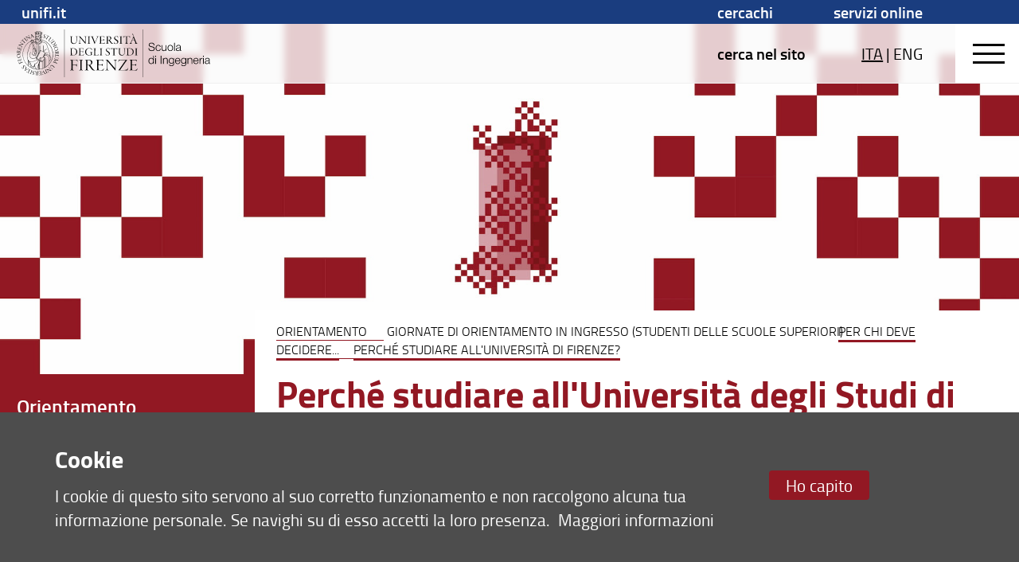

--- FILE ---
content_type: text/html; charset=UTF-8
request_url: https://www.ingegneria.unifi.it/vp-310-perche-studiare-all-universita-di-firenze.html
body_size: 34593
content:
<!DOCTYPE html>
<html class="ing" lang="it">
<head>
<meta charset="utf-8">

<link rel="preconnect" crossorigin href="https://assets.unifi.it">

<link rel="dns-prefetch" crossorigin href="https://assets.unifi.it">

<link rel="canonical" href="https://www.ingegneria.unifi.it/vp-310-perche-studiare-all-universita-di-firenze.html">

<title>Perch&eacute; studiare all'Universit&agrave; di FIRENZE? | Orientamento | Scuola di Ingegneria | UniFI</title>

<meta name="description" content="perch&eacute; studiare all'universit&agrave; di firenze">

<meta name="robots" content="index, follow">

<meta property="og:type" content="website">

<meta property="og:image" content="https://www.unifi.it/salomoneFB.png">

<meta property="og:url" content="https://www.ingegneria.unifi.it/vp-310-perche-studiare-all-universita-di-firenze.html">

<meta property="og:title" content="Perch&eacute; studiare all'Universit&agrave; di FIRENZE? | Orientamento | Scuola di Ingegneria | UniFI">

<meta property="og:description" content="perch&eacute; studiare all'universit&agrave; di firenze">

<meta property="og:site_name" content="www.ingegneria.unifi.it">

<link rel="image_src" href="https://www.unifi.it/salomoneFB.png">

<meta name="twitter:card" content="summary">

<meta name="twitter:site" content="@UNI_FIRENZE">

<meta name="twitter:title" content="Perch&eacute; studiare all'Universit&agrave; di FIRENZE? | Orientamento | Scuola di Ingegneria | UniFI">

<meta name="twitter:description" content="perch&eacute; studiare all'universit&agrave; di firenze">

<meta name="twitter:image" content="https://www.unifi.it/salomoneFB.png">

<meta name="twitter:image:alt" content="UniFI Logo">

<link rel="alternate" href="https://www.ingegneria.unifi.it/backend.php" type="application/rss+xml" title="Scuola di Ingegneria">

<link rel="apple-touch-icon" type="image/png" sizes="180x180" href="https://mdthemes.unifi.it/azimuth/favicons/apple-touch-icon.png">
<link rel="apple-touch-icon" type="image/png" sizes="57x57" href="https://mdthemes.unifi.it/azimuth/favicons/apple-touch-icon-57x57.png">
<link rel="apple-touch-icon" type="image/png" sizes="60x60" href="https://mdthemes.unifi.it/azimuth/favicons/apple-touch-icon-60x60.png">
<link rel="apple-touch-icon" type="image/png" sizes="72x72" href="https://mdthemes.unifi.it/azimuth/favicons/apple-touch-icon-72x72.png">
<link rel="apple-touch-icon" type="image/png" sizes="76x76" href="https://mdthemes.unifi.it/azimuth/favicons/apple-touch-icon-76x76.png">
<link rel="apple-touch-icon" type="image/png" sizes="114x114" href="https://mdthemes.unifi.it/azimuth/favicons/apple-touch-icon-114x114.png">
<link rel="apple-touch-icon" type="image/png" sizes="120x120" href="https://mdthemes.unifi.it/azimuth/favicons/apple-touch-icon-120x120.png">
<link rel="apple-touch-icon" type="image/png" sizes="144x144" href="https://mdthemes.unifi.it/azimuth/favicons/apple-touch-icon-144x144.png">
<link rel="apple-touch-icon" type="image/png" sizes="152x152" href="https://mdthemes.unifi.it/azimuth/favicons/apple-touch-icon-152x152.png">
<link rel="apple-touch-icon" type="image/png" sizes="180x180" href="https://mdthemes.unifi.it/azimuth/favicons/apple-touch-icon-180x180.png">
<link rel="icon" type="image/png" sizes="16x16" href="https://mdthemes.unifi.it/azimuth/favicons/favicon-16x16.png">
<link rel="icon" type="image/png" sizes="32x32" href="https://mdthemes.unifi.it/azimuth/favicons/favicon-32x32.png">
<link rel="icon" type="image/png" sizes="96x96" href="https://mdthemes.unifi.it/azimuth/favicons/favicon-96x96.png">
<link rel="icon" type="image/png" sizes="192x192" href="https://mdthemes.unifi.it/azimuth/favicons/android-chrome-192x192.png">
<link rel="manifest" href="https://mdthemes.unifi.it/azimuth/favicons/manifest.json">
<link rel="mask-icon" href="https://mdthemes.unifi.it/azimuth/favicons/safari-pinned-tab.svg" color="#5bbad5">
<meta name="msapplication-config" content="https://mdthemes.unifi.it/azimuth/favicons/browserconfig.xml">
<meta name="theme-color" content="#ffffff">
<meta name="viewport" content="initial-scale=1.0,minimum-scale=1.0,maximum-scale=2.0,user-scalable=1">
  <style media="screen">@charset "UTF-8";
/*Version Build 1686739217995*/
body,
div,
dl,
dt,
dd,
ul,
ol,
li,
h1,
h2,
h3,
h4,
h5,
h6,
pre,
code,
form,
fieldset,
legend,
input,
textarea,
p,
blockquote,
th,
td {
  margin: 0;
  padding: 0;
}
table {
  border-collapse: collapse;
  border-spacing: 0;
}
fieldset,
img {
  border: 0;
}
address,
caption,
cite,
code,
dfn,
em,
strong,
th,
var {
  font-style: normal;
  font-weight: 400;
}
ul {
  list-style-type: none;
}
caption,
th {
  text-align: left;
}
h1,
h2,
h3,
h4,
h5,
h6 {
  font-weight: 400;
}
q:before,
q:after {
  content: '';
}
abbr,
acronym {
  border: 0;
  font-variant: normal;
}
sup {
  vertical-align: text-top;
}
sub {
  vertical-align: text-bottom;
}
input,
textarea,
select {
  font-family: inherit;
  font-size: inherit;
  font-weight: inherit;
}
input,
textarea,
select {
  font-size: 100%;
}
legend {
  color: #000;
}
/* fonts */
body {
  font: 12px/1.44 arial, helvetica, clean, sans-serif;
}
select,
input,
button,
textarea {
  font: 99% arial, helvetica, clean, sans-serif;
}
table {
  font-size: inherit;
  font: 100%;
}
pre,
code,
kbd,
samp,
tt {
  font-family: monospace;
  line-height: 100%;
}
* {
  -webkit-tap-highlight-color: rgba(0, 0, 0, 0);
}
body,
textarea:focus,
input:focus {
  outline: none;
  -webkit-tap-highlight-color: rgba(255, 255, 255, 0);
  -webkit-text-size-adjust: 100%;
  border: none;
}
fieldset {
  border: none;
}
* {
  box-sizing: border-box;
  -moz-box-sizing: border-box;
  -webkit-box-sizing: border-box;
}
.front {
  z-index: 10000000;
}
.c-float {
  *zoom: 1;
}
.c-float:before,
.c-float:after {
  content: "";
  display: table;
}
.c-float:after {
  clear: both;
}
.centro {
  position: absolute;
  width: 1px;
  height: 1px;
  left: 50%;
  top: 50%;
  overflow: visible;
  display: block;
}
.centro:after {
  position: absolute;
  width: 20px;
  height: 2px;
  left: -10px;
  top: -1px;
  display: block;
  content: '';
  background: transparent;
}
.centro:before {
  position: absolute;
  width: 2px;
  height: 20px;
  left: -1px;
  top: -10px;
  display: block;
  content: '';
  background: transparent;
}
.centro-fix {
  position: fixed;
  width: 1px;
  height: 1px;
  left: 50%;
  top: 50%;
  overflow: visible;
  display: block;
  z-index: 10;
  -webkit-transform: scale(0.4, 0.4);
  -moz-transform: scale(0.4, 0.4);
  -ms-transform: scale(0.4, 0.4);
  -o-transform: scale(0.4, 0.4);
  transform: scale(0.4, 0.4);
}
.centro-fix:after {
  position: absolute;
  width: 20px;
  height: 2px;
  left: -10px;
  top: -1px;
  display: block;
  content: '';
  background: transparent;
}
.centro-fix:before {
  position: absolute;
  width: 2px;
  height: 20px;
  left: -1px;
  top: -10px;
  display: block;
  content: '';
  background: transparent;
}
.centra {
  -webkit-transform: translate(-50%, -50%);
  -moz-transform: translate(-50%, -50%);
  -ms-transform: translate(-50%, -50%);
  -o-transform: translate(-50%, -50%);
  transform: translate(-50%, -50%);
  white-space: nowrap;
  display: table;
}
.centro60 {
  width: 60px;
  height: 60px;
  margin-top: -30px;
  margin-left: -30px;
}
.fullframe {
  border: none;
  width: 100%;
  height: 100%;
  z-index: 3;
  position: absolute;
  overflow: scroll;
}
.scale {
  -webkit-transform: scale(0.7, 0.7);
  -moz-transform: scale(0.7, 0.7);
  -ms-transform: scale(0.7, 0.7);
  -o-transform: scale(0.7, 0.7);
  transform: scale(0.7, 0.7);
}
.centro.scale1 {
  -webkit-transform: scale(1, 1);
  -moz-transform: scale(1, 1);
  -ms-transform: scale(1, 1);
  -o-transform: scale(1, 1);
  transform: scale(1, 1);
}
.rotate90 {
  -webkit-transform: rotate(90deg);
  -moz-transform: rotate(90deg);
  -ms-transform: rotate(90deg);
  -o-transform: rotate(90deg);
  transform: rotate(90deg);
}
.hcenter {
  margin-left: auto !important;
  margin-right: auto !important;
}
.right {
  float: right;
}
.left {
  float: left;
}
.j-text {
  text-align: justify;
}
.bold {
  font-weight: 600 !important;
}
.normal {
  font-weight: 400 !important;
}
.left-text {
  text-align: left;
}
.center-text {
  text-align: center;
}
.right-text {
  text-align: right;
}
.upper {
  text-transform: uppercase;
}
.capitalize {
  text-transform: capitalize;
}
.hidden {
  overflow: hidden !important;
}
.overflow-visible {
  overflow: visible !important;
}
.smallcaps {
  font-variant: small-caps;
}
.italic {
  font-style: italic;
}
.hide {
  display: none !important;
}
.thin {
  font-weight: 400 !important;
}
.show {
  display: block;
}
.i-block {
  display: inline-block !important;
}
.relative {
  position: relative;
}
.absolute {
  position: absolute;
}
.un {
  text-decoration: underline !important;
}
.fixed {
  position: fixed;
}
.nowrap {
  white-space: nowrap;
}
.ellipsis {
  overflow: hidden;
  text-overflow: ellipsis;
  white-space: nowrap;
  display: block;
}
.fit {
  top: 0;
  left: 0;
  right: 0;
  bottom: 0;
  position: fixed;
}
.fit.fit--mask {
  z-index: 1000;
}
.full-fit {
  top: 0;
  left: 0;
  right: 0;
  bottom: 0;
}
.body--disable-select {
  -webkit-touch-callout: none;
  -webkit-user-select: none;
  -khtml-user-select: none;
  -moz-user-select: none;
  -ms-user-select: none;
  user-select: none;
}
.disable-select {
  -webkit-touch-callout: none;
  -webkit-user-select: none;
  -khtml-user-select: none;
  -moz-user-select: none;
  -ms-user-select: none;
  user-select: none;
}
svg {
  max-width: 100%;
}
.pad-t-10 {
  padding-top: 10px;
}
.pad-t-20 {
  padding-top: 20px;
}
.pad-t-40 {
  padding-top: 40px;
}
.pad-t-50 {
  padding-top: 50px;
}
.pad-t-60 {
  padding-top: 60px;
}
.pad-t-70 {
  padding-top: 70px;
}
.pad-b-10 {
  padding-bottom: 10px;
}
.pad-b-20 {
  padding-bottom: 20px;
}
.pad-b-40 {
  padding-bottom: 40px;
}
.pad-b-50 {
  padding-bottom: 50px;
}
.pad-b-60 {
  padding-bottom: 60px;
}
.pad-b-70 {
  padding-bottom: 70px;
}
.pad-v-10 {
  padding: 10px 0;
}
.pad-v-20 {
  padding: 20px 0;
}
.pad-v-40 {
  padding: 40px 0;
}
.pad-v-50 {
  padding: 50px 0;
}
.pad-v-60 {
  padding: 60px 0;
}
.pad-v-70 {
  padding: 70px 0;
}
.pad-h-10 {
  padding: 0 10px;
}
.pad-h-20 {
  padding: 0 20px;
}
.pad-h-40 {
  padding: 0 40px;
}
.pad-h-50 {
  padding: 0 50px;
}
.pad-h-60 {
  padding: 0 60px;
}
.pad-h-70 {
  padding: 0 70px;
}
.pointer {
  cursor: pointer;
}
.flex {
  display: -webkit-box;
  display: -webkit-flex;
  display: -moz-box;
  display: -ms-flexbox;
  display: flex;
}
.flex-inline {
  display: -webkit-inline-flex;
  display: -ms-inline-flexbox;
  display: inline-flex;
}
.flex-h {
  -webkit-box-orient: horizontal;
  -webkit-box-direction: normal;
  -webkit-flex-direction: row;
  -moz-box-orient: horizontal;
  -moz-box-direction: normal;
  -ms-flex-direction: row;
  flex-direction: row;
}
.flex-h-r {
  -webkit-box-direction: reverse;
  -webkit-flex-direction: row-reverse;
  -moz-box-direction: reverse;
  -ms-flex-direction: row-reverse;
  flex-direction: row-reverse;
}
.flex-v {
  -webkit-box-orient: vertical;
  -webkit-box-direction: normal;
  -webkit-flex-direction: column;
  -moz-box-orient: vertical;
  -moz-box-direction: normal;
  -ms-flex-direction: column;
  flex-direction: column;
}
.flex-v-r {
  -webkit-box-direction: reverse;
  -webkit-flex-direction: column-reverse;
  -moz-box-direction: reverse;
  -ms-flex-direction: column-reverse;
  flex-direction: column-reverse;
}
.flex-wrap {
  -webkit-flex-wrap: wrap;
  -ms-flex-wrap: wrap;
  flex-wrap: wrap;
}
.flex-wrap-rev {
  -webkit-flex-wrap: wrap-reverse;
  -ms-flex-wrap: wrap-reverse;
  flex-wrap: wrap-reverse;
}
.j-flex-start {
  -webkit-justify-content: flex-start;
  -moz-justify-content: flex-start;
  -ms-justify-content: flex-start;
  justify-content: flex-start;
}
.j-flex-end {
  -webkit-justify-content: flex-end;
  -moz-justify-content: flex-end;
  -ms-justify-content: flex-end;
  justify-content: flex-end;
}
.j-center {
  -webkit-justify-content: center;
  -moz-justify-content: center;
  -ms-justify-content: center;
  justify-content: center;
}
.j-space-between {
  -webkit-justify-content: space-between;
  -moz-justify-content: space-between;
  -ms-justify-content: space-between;
  justify-content: space-between;
}
.j-space-around {
  -webkit-justify-content: space-around;
  -moz-justify-content: space-around;
  -ms-justify-content: space-around;
  justify-content: space-around;
}
.a-i-flex-start {
  -webkit-align-items: flex-start;
  -moz-align-items: flex-start;
  -ms-align-items: flex-start;
  align-items: flex-start;
}
.a-i-flex-end {
  -webkit-align-items: flex-end;
  -moz-align-items: flex-end;
  -ms-align-items: flex-end;
  align-items: flex-end;
}
.a-i-center {
  -webkit-align-items: center;
  -moz-align-items: center;
  -ms-align-items: center;
  align-items: center;
}
.a-i-baseline {
  -webkit-align-items: baseline;
  -moz-align-items: baseline;
  -ms-align-items: baseline;
  align-items: baseline;
}
.a-i-stretch {
  -webkit-align-items: stretch;
  -moz-align-items: stretch;
  -ms-align-items: stretch;
  align-items: stretch;
}
.a-c-flex-start {
  -webkit-align-content: flex-start;
  -moz-align-content: flex-start;
  -ms-align-content: flex-start;
  align-content: flex-start;
}
.a-c-flex-end {
  -webkit-align-content: flex-end;
  -moz-align-content: flex-end;
  -ms-align-content: flex-end;
  align-content: flex-end;
}
.a-c-center {
  -webkit-align-content: center;
  -moz-align-content: center;
  -ms-align-content: center;
  align-content: center;
}
.a-c-space-between {
  -webkit-align-content: space-between;
  -moz-align-content: space-between;
  -ms-align-content: space-between;
  align-content: space-between;
}
.a-c-space-around {
  -webkit-align-content: space-around;
  -moz-align-content: space-around;
  -ms-align-content: space-around;
  align-content: space-around;
}
.a-c-stretch {
  -webkit-align-content: stretch;
  -moz-align-content: stretch;
  -ms-align-content: stretch;
  align-content: stretch;
}
.flex-1 {
  -webkit-flex: 1;
  -moz-flex: 1;
  -ms-flex: 1;
  flex: 1;
}
.flex-2 {
  -webkit-flex: 2;
  -moz-flex: 2;
  -ms-flex: 2;
  flex: 2;
}
.flex-3 {
  -webkit-flex: 3;
  -moz-flex: 3;
  -ms-flex: 3;
  flex: 3;
}
.flex-4 {
  -webkit-flex: 4;
  -moz-flex: 4;
  -ms-flex: 4;
  flex: 4;
}
.flex-5 {
  -webkit-flex: 5;
  -moz-flex: 5;
  -ms-flex: 5;
  flex: 5;
}
.flex-6 {
  -webkit-flex: 6;
  -moz-flex: 6;
  -ms-flex: 6;
  flex: 6;
}
.order-1 {
  -webkit-order: 1;
  -moz-order: 1;
  -ms-order: 1;
  order: 1;
}
.order-2 {
  -webkit-order: 2;
  -moz-order: 2;
  -ms-order: 2;
  order: 2;
}
.order-3 {
  -webkit-order: 3;
  -moz-order: 3;
  -ms-order: 3;
  order: 3;
}
.order-4 {
  -webkit-order: 4;
  -moz-order: 4;
  -ms-order: 4;
  order: 4;
}
.order-5 {
  -webkit-order: 5;
  -moz-order: 5;
  -ms-order: 5;
  order: 5;
}
.order-6 {
  -webkit-order: 6;
  -moz-order: 6;
  -ms-order: 6;
  order: 6;
}
.grow-1 {
  -webkit-flex-grow: 1;
  -moz-flex-grow: 1;
  -ms-flex-grow: 1;
  flex-grow: 1;
}
.grow-2 {
  -webkit-flex-grow: 2;
  -moz-flex-grow: 2;
  -ms-flex-grow: 2;
  flex-grow: 2;
}
.grow-3 {
  -webkit-flex-grow: 3;
  -moz-flex-grow: 3;
  -ms-flex-grow: 3;
  flex-grow: 3;
}
.grow-4 {
  -webkit-flex-grow: 4;
  -moz-flex-grow: 4;
  -ms-flex-grow: 4;
  flex-grow: 4;
}
.grow-5 {
  -webkit-flex-grow: 5;
  -moz-flex-grow: 5;
  -ms-flex-grow: 5;
  flex-grow: 5;
}
.grow-6 {
  -webkit-flex-grow: 6;
  -moz-flex-grow: 6;
  -ms-flex-grow: 6;
  flex-grow: 6;
}
.shrink-1 {
  -webkit-flex-shrink: 1;
  -moz-flex-shrink: 1;
  -ms-flex-shrink: 1;
  flex-shrink: 1;
}
.shrink-2 {
  -webkit-flex-shrink: 2;
  -moz-flex-shrink: 2;
  -ms-flex-shrink: 2;
  flex-shrink: 2;
}
.shrink-3 {
  -webkit-flex-shrink: 3;
  -moz-flex-shrink: 3;
  -ms-flex-shrink: 3;
  flex-shrink: 3;
}
.shrink-4 {
  -webkit-flex-shrink: 4;
  -moz-flex-shrink: 4;
  -ms-flex-shrink: 4;
  flex-shrink: 4;
}
.shrink-5 {
  -webkit-flex-shrink: 5;
  -moz-flex-shrink: 5;
  -ms-flex-shrink: 5;
  flex-shrink: 5;
}
.shrink-6 {
  -webkit-flex-shrink: 6;
  -moz-flex-shrink: 6;
  -ms-flex-shrink: 6;
  flex-shrink: 6;
}
.a-auto {
  -webkit-align-self: auto;
  -moz-align-self: auto;
  -ms-align-self: auto;
  align-self: auto;
}
.a-flex-start {
  -webkit-align-self: flex-start;
  -moz-align-self: flex-start;
  -ms-align-self: flex-start;
  align-self: flex-start;
}
.a-flex-end {
  -webkit-align-self: flex-end;
  -moz-align-self: flex-end;
  -ms-align-self: flex-end;
  align-self: flex-end;
}
.a-center {
  -webkit-align-self: center;
  -moz-align-self: center;
  -ms-align-self: center;
  align-self: center;
}
.a-baseline {
  -webkit-align-self: baseline;
  -moz-align-self: baseline;
  -ms-align-self: baseline;
  align-self: baseline;
}
.a-stretch {
  -webkit-align-self: stretch;
  -moz-align-self: stretch;
  -ms-align-self: stretch;
  align-self: stretch;
}
/***********************************************************************************************************/
/***********************************************************************************************************/
/***********************************************************************************************************/
/***********************************************************************************************************/
@media only screen and (max-width: 580px) {
  .s-show {
    display: block !important;
  }
  table.s-show {
    display: table;
  }
  tr.s-show {
    display: table-row !important;
  }
  th.s-show,
  td.s-show {
    display: table-cell !important;
  }
  .s-show-inline {
    display: inline !important;
  }
  .s-show-i-block {
    display: inline-block !important;
  }
  .s-hide {
    display: none !important;
  }
}
@media only screen and (min-width: 581px) and (max-width: 768px) {
  .m-show {
    display: block !important;
  }
  table.m-show {
    display: table;
  }
  tr.m-show {
    display: table-row !important;
  }
  th.m-show,
  td.m-show {
    display: table-cell !important;
  }
  .m-show-inline {
    display: inline !important;
  }
  .m-show-i-block {
    display: inline-block !important;
  }
  .m-hide {
    display: none !important;
  }
}
@media only screen and (min-width: 960px) {
  .l-show {
    display: block !important;
  }
  table.l-show {
    display: table;
  }
  tr.l-show {
    display: table-row !important;
  }
  th.l-show,
  td.l-show {
    display: table-cell !important;
  }
  .l-show-inline {
    display: inline !important;
  }
  .l-show-i-block {
    display: inline-block !important;
  }
  .l-hide {
    display: none !important;
  }
}
@media only screen and (min-width: 1024px) {
  .xl-show {
    display: block !important;
  }
  table.xl-show {
    display: table;
  }
  tr.xl-show {
    display: table-row !important;
  }
  th.xl-show,
  td.xl-show {
    display: table-cell !important;
  }
  .xl-show-inline {
    display: inline !important;
  }
  .xl-show-i-block {
    display: inline-block !important;
  }
  .xl-hide {
    display: none !important;
  }
}
@media only screen and (min-width: 1280px) {
  .xxl-show {
    display: block !important;
  }
  table.xxl-show {
    display: table;
  }
  tr.xxl-show {
    display: table-row !important;
  }
  th.xxl-show,
  td.xxl-show {
    display: table-cell !important;
  }
  .xxl-show-inline {
    display: inline !important;
  }
  .xxl-show-i-block {
    display: inline-block !important;
  }
  .xxl-hide {
    display: none !important;
  }
}
@media only screen and (max-width: 580px) {
  .s-ct {
    text-align: center;
  }
  .s-rt {
    text-align: right;
  }
  .s-jt {
    text-align: justify;
  }
  .s-lt {
    text-align: left;
  }
}
@media only screen and (min-width: 581px) and (max-width: 768px) {
  .m-ct {
    text-align: center;
  }
  .m-rt {
    text-align: right;
  }
  .m-jt {
    text-align: justify;
  }
  .m-lt {
    text-align: left;
  }
}
@media only screen and (min-width: 960px) {
  .l-ct {
    text-align: center;
  }
  .l-rt {
    text-align: right;
  }
  .l-jt {
    text-align: justify;
  }
  .l-lt {
    text-align: left;
  }
}
@media only screen and (min-width: 1024px) {
  .xl-ct {
    text-align: center;
  }
  .xl-rt {
    text-align: right;
  }
  .xl-jt {
    text-align: justify;
  }
  .xl-lt {
    text-align: left;
  }
}
@media only screen and (min-width: 1280px) {
  .xxl-ct {
    text-align: center;
  }
  .xxl-rt {
    text-align: right;
  }
  .xxl-jt {
    text-align: justify;
  }
  .xxl-lt {
    text-align: left;
  }
}
body {
  position: absolute;
  top: 0;
  left: 0;
  bottom: 0;
  right: 0;
  width: 100%;
  height: 100%;
  -webkit-transition: top 0.3s ease;
  -moz-transition: top 0.3s ease;
  -o-transition: top 0.3s ease;
  transition: top 0.3s ease;
}
.layout {
  position: absolute;
  width: 100%;
  left: 0;
  right: 0;
  -webkit-transition: right 0.3s ease,left 0.3s ease;
  -moz-transition: right 0.3s ease,left 0.3s ease;
  -o-transition: right 0.3s ease,left 0.3s ease;
  transition: right 0.3s ease,left 0.3s ease;
  min-height: 100vh;
  height: auto;
  z-index: 2;
}
.side {
  position: fixed;
  overflow: hidden;
  height: 100%;
  width: 100%;
  background: transparent;
}
.side__left {
  position: absolute;
  top: 0;
  left: -40%;
  bottom: 0;
  width: 40%;
  z-index: 2;
  background: #ffffff;
  -webkit-transition: left 0.3s ease;
  -moz-transition: left 0.3s ease;
  -o-transition: left 0.3s ease;
  transition: left 0.3s ease;
  padding: 10px;
  overflow-y: auto;
}
@media only screen and (max-width:580px) {
  .side__left {
    left: -100%;
    width: 100%;
  }
}
@media only screen and (min-width:581px) and (max-width:960px) {
  .side__left {
    left: -100%;
    width: 100%;
  }
}
.open-left {
  overflow: hidden;
  -webkit-transition: left 0.3s ease;
  -moz-transition: left 0.3s ease;
  -o-transition: left 0.3s ease;
  transition: left 0.3s ease;
}
.open-left .body {
  overflow: hidden;
}
.open-left .layout {
  left: 40%;
  overflow: hidden;
  -webkit-transition: left 0.3s ease;
  -moz-transition: left 0.3s ease;
  -o-transition: left 0.3s ease;
  transition: left 0.3s ease;
}
@media only screen and (max-width:580px) {
  .open-left .layout {
    left: -100%;
  }
}
@media only screen and (min-width:581px) and (max-width:960px) {
  .open-left .layout {
    left: -100%;
  }
}
.open-left .side__left {
  left: 0px;
  -webkit-transition: left 0.3s ease;
  -moz-transition: left 0.3s ease;
  -o-transition: left 0.3s ease;
  transition: left 0.3s ease;
}
.side__right {
  position: absolute;
  top: 0;
  right: -40%;
  bottom: 0;
  width: 40%;
  z-index: 2;
  background: #ffffff;
  -webkit-transition: right 0.3s ease;
  -moz-transition: right 0.3s ease;
  -o-transition: right 0.3s ease;
  transition: right 0.3s ease;
  padding: 10px;
  overflow-y: auto;
}
@media only screen and (max-width:580px) {
  .side__right {
    right: -100%;
    width: 100%;
  }
}
@media only screen and (min-width:581px) and (max-width:960px) {
  .side__right {
    right: -100%;
    width: 100%;
  }
}
.open-right {
  overflow: hidden;
  -webkit-transition: right 0.3s ease,left 0.3s ease;
  -moz-transition: right 0.3s ease,left 0.3s ease;
  -o-transition: right 0.3s ease,left 0.3s ease;
  transition: right 0.3s ease,left 0.3s ease;
}
.open-right .body {
  overflow: hidden;
}
.open-right .layout {
  right: 40%;
  left: -40%;
  -webkit-transition: right 0.3s ease,left 0.3s ease;
  -moz-transition: right 0.3s ease,left 0.3s ease;
  -o-transition: right 0.3s ease,left 0.3s ease;
  transition: right 0.3s ease,left 0.3s ease;
}
@media only screen and (max-width:580px) {
  .open-right .layout {
    right: 100%;
    left: -100%;
  }
}
@media only screen and (min-width:581px) and (max-width:960px) {
  .open-right .layout {
    right: 100%;
    left: -100%;
  }
}
.open-right .side__right {
  right: 0px;
  -webkit-transition: right 0.3s ease;
  -moz-transition: right 0.3s ease;
  -o-transition: right 0.3s ease;
  transition: right 0.3s ease;
}
.open-top {
  top: 80px;
  position: absolute;
  -webkit-transition: all 0.3s ease;
  -moz-transition: all 0.3s ease;
  -o-transition: all 0.3s ease;
  transition: all 0.3s ease;
}
.header-outside {
  height: 80px;
  width: 100%;
  position: absolute;
  top: -80px;
  background: #ffffff;
}
body.open-bottom {
  bottom: 90%;
  position: absolute;
  padding-bottom: 90%;
}
.open-bottom .layout {
  padding-bottom: 90%;
}
.open-bottom .footer {
  bottom: 0px;
  z-index: 10000;
  -webkit-transition: all 0.3s ease;
  -moz-transition: all 0.3s ease;
  -o-transition: all 0.3s ease;
  transition: all 0.3s ease;
  top: 0px;
  margin-top: 0px;
}
.open-bottom .footer .footer-outside {
  top: 0;
  display: block;
  bottom: 0;
}
.footer-outside {
  width: 100%;
  position: absolute;
  top: 40px;
  bottom: -2000px;
  background: #ffffff;
  display: block;
}
.open-left .side,
.open-right .side {
  overflow: hidden;
}
.footer--side {
  bottom: 0px;
  top: 100%;
  margin-top: -40px;
}
.arrow {
  width: 0px;
  height: 0px;
  overflow: visible;
  position: absolute;
  border: 0;
  -webkit-transform: rotate(45deg);
  -moz-transform: rotate(45deg);
  -ms-transform: rotate(45deg);
  -o-transform: rotate(45deg);
  transform: rotate(45deg);
  display: block;
}
.arrow:before {
  width: 10px;
  height: 10px;
  left: -5px;
  top: -5px;
  content: '';
  display: block;
  position: absolute;
}
.arrow:after {
  width: 8px;
  height: 8px;
  position: absolute;
  background: transparent;
  content: '';
  display: block;
  left: -5px;
  top: -5px;
  margin-top: -1px;
  margin-left: -1px;
  border: 2px solid #707070;
}
.arrow-small {
  width: 0px;
  height: 0px;
  overflow: visible;
  position: absolute;
  border: 0;
  -webkit-transform: rotate(45deg);
  -moz-transform: rotate(45deg);
  -ms-transform: rotate(45deg);
  -o-transform: rotate(45deg);
  transform: rotate(45deg);
  display: block;
}
.arrow-small:before {
  width: 8px;
  height: 8px;
  left: -4px;
  top: -4px;
  content: '';
  display: block;
  position: absolute;
}
.arrow-small:after {
  width: 7px;
  height: 7px;
  position: absolute;
  background: transparent;
  content: '';
  display: block;
  left: -4px;
  top: -4px;
  margin-top: -1px;
  margin-left: -1px;
  border: 1px solid #707070;
}
.arrow-right:after {
  border-left-color: transparent !important;
  border-bottom-color: transparent !important;
}
.arrow-right.arrow-inner {
  margin-right: 25px;
}
.arrow-right.arrow-inner:after {
  border-left-width: 0;
  border-bottom-width: 0;
}
.arrow-top:after {
  border-right-color: transparent !important;
  border-bottom-color: transparent !important;
}
.arrow-top.arrow-inner {
  margin-top: 25px;
}
.arrow-top.arrow-inner:after {
  border-right-width: 0;
  border-bottom-width: 0;
}
.arrow-left:after {
  border-right-color: transparent !important;
  border-top-color: transparent !important;
}
.arrow-left.arrow-inner {
  margin-left: 25px;
}
.arrow-left.arrow-inner:after {
  border-right-width: 0;
  border-top-width: 0;
}
.arrow-bottom:after {
  border-left-color: transparent !important;
  border-top-color: transparent !important;
}
.arrow-bottom.arrow-inner {
  margin-bottom: 25px;
}
.arrow-bottom.arrow-inner:after {
  border-left-width: 0;
  border-top-width: 0;
}
.transparent:after {
  background: transparent !important;
}
.a-t-c {
  left: 50%;
  top: 0;
}
.a-t-l {
  left: 0%;
  top: 0;
  margin-left: 35px;
}
.a-t-l.arrow-fill {
  margin-left: 17.5px;
}
.a-t-r {
  right: 0%;
  top: 0;
  margin-right: 35px;
}
.a-t-r.arrow-fill {
  margin-right: 17.5px;
}
.a-r-c {
  right: 0;
  top: 50%;
}
.a-r-t {
  right: 0%;
  top: 0%;
  margin-top: 35px;
}
.a-r-t.arrow-fill {
  margin-top: 17.5px;
}
.a-r-b {
  right: 0%;
  bottom: 0%;
  margin-bottom: 35px;
}
.a-r-b.arrow-fill {
  margin-bottom: 17.5px;
}
.a-b-c {
  left: 50%;
  bottom: 0px;
}
.a-b-l {
  left: 0%;
  bottom: 0;
  margin-left: 35px;
}
.a-b-l.arrow-fill {
  margin-left: 17.5px;
}
.a-b-r {
  right: 0%;
  bottom: 0;
  margin-right: 35px;
}
.a-b-r.arrow-fill {
  margin-right: 17.5px;
}
.a-l-c {
  left: 0;
  top: 50%;
}
.a-l-t {
  left: 0;
  top: 0%;
  margin-top: 35px;
}
.a-l-t.arrow-fill {
  margin-top: 17.5px;
}
.a-l-b {
  left: 0;
  bottom: 0%;
  margin-bottom: 35px;
}
.a-l-b.arrow-fill {
  margin-bottom: 17.5px;
}
.arrow-fill {
  position: absolute;
  border: 15px solid #000;
  margin-top: -15px;
  margin-left: -15px;
  margin-right: -15px;
  margin-bottom: -15px;
  width: 0;
  height: 0;
  line-height: 0;
}
.arrow-fill-small {
  position: absolute;
  border: 8px solid #000;
  margin-top: -8px;
  margin-left: -8px;
  margin-right: -8px;
  margin-bottom: -8px;
  width: 0;
  height: 0;
  line-height: 0;
}
.arrow-fill-top {
  border-top: none;
  border-left-color: transparent !important;
  border-right-color: transparent !important;
}
.arrow-fill-top.arrow-inner {
  margin-top: 25px !important;
  margin-bottom: 0 !important;
}
.arrow-fill-bottom {
  border-bottom: none;
  border-left-color: transparent !important;
  border-right-color: transparent !important;
}
.arrow-fill-bottom.arrow-inner {
  margin-bottom: 25px !important;
}
.arrow-fill-left {
  border-left: none;
  border-top-color: transparent !important;
  border-bottom-color: transparent !important;
}
.arrow-fill-left.arrow-inner {
  margin-left: 25px !important;
  margin-right: 0 !important;
}
.arrow-fill-right {
  border-right: none;
  border-top-color: transparent !important;
  border-bottom-color: transparent !important;
}
.arrow-fill-right.arrow-inner {
  margin-right: 25px !important;
  margin-left: 0 !important;
}
body {
  font-family: titillium;
}
h1,
h2,
h3,
h4,
h5,
h6,
ul,
ol,
dl,
p,
blockquote {
  padding-left: 0.4rem;
  padding-right: 0.4rem;
  word-wrap: break-word;
}
h1,
h2,
h3,
h4,
h5,
h6,
p {
  padding-top: 0;
  padding-bottom: 0;
}
table h1,
table h2,
table h3,
table h4,
table h5,
table h6,
table p,
table ul,
table ol,
table dl,
ul h1,
ul h2,
ul h3,
ul h4,
ul h5,
ul h6,
ul p,
ul ul,
ul ol,
ul dl,
ol h1,
ol h2,
ol h3,
ol h4,
ol h5,
ol h6,
ol p,
ol ul,
ol ol,
ol dl {
  padding: 0;
}
em {
  font-style: italic;
}
strong {
  font-weight: bold;
}
h1,
.h1 {
  font-size: 2.19047619em;
  font-weight: 700;
  font-style: normal;
  font-family: titillium;
  line-height: 1.1;
}
h2,
.h2 {
  font-size: 1.42857143em;
  font-weight: 700;
  font-style: normal;
  font-family: titillium;
  line-height: 1.1;
}
h3,
.h3 {
  font-size: 1.28571429em;
  font-weight: 600;
  font-style: normal;
  font-family: titillium;
  line-height: inherit;
}
h4,
.h4 {
  font-size: 1.04761905em;
  font-weight: 600;
  font-style: normal;
  font-family: titillium;
  line-height: inherit;
}
h5,
.h5 {
  font-size: 1.19047619em;
  font-weight: 600;
  font-style: normal;
  font-family: titillium;
  line-height: inherit;
}
h6,
.h6 {
  font-size: 1em;
  font-weight: 400;
  font-style: normal;
  font-family: titillium;
  line-height: inherit;
}
p,
.p {
  font-size: 1em;
  font-weight: 400;
  font-style: normal;
  font-family: titillium;
  line-height: inherit;
}
.negative {
  color: #ffffff;
  background: #000000;
}
.super {
  font-size: 2.61904762em;
}
.big {
  font-size: 270%;
}
.small {
  font-size: 0.9047619em;
}
.xsmall {
  font-size: 0.76190476em;
}
a {
  color: #000000;
  text-decoration: underline;
  cursor: pointer;
}
a:focus,
a:hover {
  color: #26397E;
  text-decoration: underline;
}
a:visited {
  color: #000000;
}
img {
  display: inline-block;
}
.img-round {
  -webkit-border-radius: 0px;
  -moz-border-radius: 0px;
  border-radius: 0px;
}
.img-circle {
  -webkit-border-radius: 1000px;
  -moz-border-radius: 1000px;
  border-radius: 1000px;
}
.img-fluid {
  width: 100%;
}
.line,
.unit--last {
  overflow: hidden;
}
.line--o-visible {
  overflow: visible;
}
.line--spacing {
  margin: 0 1.3rem;
}
@media only screen and (max-width:580px) {
  .line--spacing {
    margin: 0 0.325rem;
  }
}
.line--spacing-half {
  margin: 0 0.65rem;
}
@media only screen and (max-width:580px) {
  .line--spacing-half {
    margin: 0;
  }
}
.unit {
  float: left;
  padding: 0 1.3rem;
}
@media only screen and (max-width:580px) {
  .unit {
    padding: 0 0.325rem;
  }
}
.unit-half {
  padding: 0 0.65rem;
}
@media only screen and (max-width:580px) {
  .unit-half {
    margin: 0 0.325rem;
  }
}
.unit-half > .line {
  margin-left: -0.325rem;
  margin-right: -0.325rem;
}
.unit {
  float: left;
  padding: 0 1.3rem;
}
@media only screen and (max-width:580px) {
  .unit {
    padding: 0 0.325rem;
  }
}
.unit > .line {
  margin-left: -1.3rem;
  margin-right: -1.3rem;
}
@media only screen and (max-width:580px) {
  .unit > .line {
    margin-left: -0.325rem;
    margin-right: -0.325rem;
  }
}
.unit > .line--s {
  margin-left: 0;
  margin-right: 0;
}
.unit > img {
  display: block;
}
.unit--top-space {
  padding-top: 10px;
}
.unit--v-space {
  padding-top: 10px;
  padding-bottom: 10px;
}
.unit--rev {
  float: right;
}
.unit--last {
  float: none;
  width: auto;
}
.unit--fit {
  padding: 0;
}
.g1of1 {
  width: 100%;
}
.g1of2 {
  width: 50%;
}
.g1of3 {
  width: 33.33333%;
}
.g2of3 {
  width: 66.66666%;
}
.g1of4 {
  width: 25%;
}
.g3of4 {
  width: 75%;
}
.g1of5 {
  width: 20%;
}
.g2of5 {
  width: 40%;
}
.g3of5 {
  width: 60%;
}
.g4of5 {
  width: 80%;
}
@media only screen and (max-width: 580px) {
  .s-g1of1 {
    width: 100%;
  }
  .s-g1of2 {
    width: 50%;
  }
  .s-g1of3 {
    width: 33.33333%;
  }
  .s-g2of3 {
    width: 66.66666%;
  }
  .s-g1of4 {
    width: 25%;
  }
  .s-g3of4 {
    width: 75%;
  }
  .s-g1of5 {
    width: 20%;
  }
  .s-g2of5 {
    width: 40%;
  }
  .s-g3of5 {
    width: 60%;
  }
  .s-g4of5 {
    width: 80%;
  }
}
@media only screen and (min-width: 581px) and (max-width: 768px) {
  .m-g1of1 {
    width: 100%;
  }
  .m-g1of2 {
    width: 50%;
  }
  .m-g1of3 {
    width: 33.33333%;
  }
  .m-g2of3 {
    width: 66.66666%;
  }
  .m-g1of4 {
    width: 25%;
  }
  .m-g3of4 {
    width: 75%;
  }
  .m-g1of5 {
    width: 20%;
  }
  .m-g2of5 {
    width: 40%;
  }
  .m-g3of5 {
    width: 60%;
  }
  .m-g4of5 {
    width: 80%;
  }
}
@media only screen and (min-width: 960px) {
  .l-g1of1 {
    width: 100%;
  }
  .l-g1of2 {
    width: 50%;
  }
  .l-g1of3 {
    width: 33.33333%;
  }
  .l-g2of3 {
    width: 66.66666%;
  }
  .l-g1of4 {
    width: 25%;
  }
  .l-g3of4 {
    width: 75%;
  }
  .l-g1of5 {
    width: 20%;
  }
  .l-g2of5 {
    width: 40%;
  }
  .l-g3of5 {
    width: 60%;
  }
  .l-g4of5 {
    width: 80%;
  }
}
@media only screen and (min-width: 1024px) {
  .xl-g1of1 {
    width: 100%;
  }
  .xl-g1of2 {
    width: 50%;
  }
  .xl-g1of3 {
    width: 33.33333%;
  }
  .xl-g2of3 {
    width: 66.66666%;
  }
  .xl-g1of4 {
    width: 25%;
  }
  .xl-g3of4 {
    width: 75%;
  }
  .xl-g1of5 {
    width: 20%;
  }
  .xl-g2of5 {
    width: 40%;
  }
  .xl-g3of5 {
    width: 60%;
  }
  .xl-g4of5 {
    width: 80%;
  }
}
@media only screen and (min-width: 1280px) {
  .xxl-g1of1 {
    width: 100%;
  }
  .xxl-g1of2 {
    width: 50%;
  }
  .xxl-g1of3 {
    width: 33.33333%;
  }
  .xxl-g2of3 {
    width: 66.66666%;
  }
  .xxl-g1of4 {
    width: 25%;
  }
  .xxl-g3of4 {
    width: 75%;
  }
  .xxl-g1of5 {
    width: 20%;
  }
  .xxl-g2of5 {
    width: 40%;
  }
  .xxl-g3of5 {
    width: 60%;
  }
  .xxl-g4of5 {
    width: 80%;
  }
}
.media {
  padding: 1.3rem 0;
  display: block;
  clear: both;
  overflow: hidden;
}
.media__img {
  float: left;
  margin: 1.3rem;
  position: relative;
}
.media__img--rev {
  float: right;
  margin: 6px;
}
.media__img img,
.media__img--rev img {
  display: block;
  margin: 0.65rem;
  z-index: 1;
}
.media__caption {
  padding: 3px 0.65rem;
  margin: 0;
}
.media__body {
  overflow: hidden;
}
.media__body,
.media__body > :last-child {
  margin-bottom: 0;
}
.media__link {
  position: absolute;
  text-decoration: none !important;
  top: 0;
  left: 0;
  right: 0;
  bottom: 0;
  z-index: 5;
}
.media__link.active {
  z-index: 0;
  cursor: pointer;
}
.media__body--ellipsis > * {
  max-width: 100%;
  overflow: hidden;
  text-overflow: ellipsis;
  white-space: nowrap;
  display: block;
}
.media--menu {
  position: relative;
}
.media--menu .media__body {
  position: relative;
}
.media--thumbs {
  position: relative;
  padding: 1.3rem;
  border: none;
  -webkit-transition: all 0.3s ease;
  -moz-transition: all 0.3s ease;
  -o-transition: all 0.3s ease;
  transition: all 0.3s ease;
}
.media--thumbs .media__img {
  float: none;
  margin: 0;
  padding: 0;
}
.media--thumbs .media__img img {
  margin: 0;
  width: 100%;
}
.media--thumbs .media__body.media__body--over {
  position: absolute;
  top: 70%;
  left: 1.3rem;
  right: 1.3rem;
  bottom: 1.3rem;
}
.media--table {
  width: 100%;
  display: table;
}
.media--table .media__img,
.media--table .media__body {
  display: table-cell;
  float: none;
  vertical-align: middle;
}
.media__body--ellipsis h4 {
  max-width: 160px;
  overflow: hidden;
  text-overflow: ellipsis;
  white-space: nowrap;
  display: block;
}
@media only screen and (max-width: 580px) {
  .s-column1 {
    -moz-column-count: 1;
    -webkit-column-count: 1;
    column-count: 1;
  }
  .s-column2 {
    -moz-column-count: 2;
    -webkit-column-count: 2;
    column-count: 2;
  }
  .s-column3 {
    -moz-column-count: 3;
    -webkit-column-count: 3;
    column-count: 3;
  }
  .s-column4 {
    -moz-column-count: 4;
    -webkit-column-count: 4;
    column-count: 4;
  }
  .s-column5 {
    -moz-column-count: 5;
    -webkit-column-count: 5;
    column-count: 5;
  }
}
@media only screen and (min-width: 581px) and (max-width: 768px) {
  .m-column1 {
    -moz-column-count: 1;
    -webkit-column-count: 1;
    column-count: 1;
  }
  .m-column2 {
    -moz-column-count: 2;
    -webkit-column-count: 2;
    column-count: 2;
  }
  .m-column3 {
    -moz-column-count: 3;
    -webkit-column-count: 3;
    column-count: 3;
  }
  .m-column4 {
    -moz-column-count: 4;
    -webkit-column-count: 4;
    column-count: 4;
  }
  .m-column5 {
    -moz-column-count: 5;
    -webkit-column-count: 5;
    column-count: 5;
  }
}
@media only screen and (min-width: 960px) {
  .l-column1 {
    -moz-column-count: 1;
    -webkit-column-count: 1;
    column-count: 1;
  }
  .l-column2 {
    -moz-column-count: 2;
    -webkit-column-count: 2;
    column-count: 2;
  }
  .l-column3 {
    -moz-column-count: 3;
    -webkit-column-count: 3;
    column-count: 3;
  }
  .l-column4 {
    -moz-column-count: 4;
    -webkit-column-count: 4;
    column-count: 4;
  }
  .l-column5 {
    -moz-column-count: 5;
    -webkit-column-count: 5;
    column-count: 5;
  }
}
@media only screen and (min-width: 1024px) {
  .xl-column1 {
    -moz-column-count: 1;
    -webkit-column-count: 1;
    column-count: 1;
  }
  .xl-column2 {
    -moz-column-count: 2;
    -webkit-column-count: 2;
    column-count: 2;
  }
  .xl-column3 {
    -moz-column-count: 3;
    -webkit-column-count: 3;
    column-count: 3;
  }
  .xl-column4 {
    -moz-column-count: 4;
    -webkit-column-count: 4;
    column-count: 4;
  }
  .xl-column5 {
    -moz-column-count: 5;
    -webkit-column-count: 5;
    column-count: 5;
  }
}
@media only screen and (min-width: 1280px) {
  .xxl-column1 {
    -moz-column-count: 1;
    -webkit-column-count: 1;
    column-count: 1;
  }
  .xxl-column2 {
    -moz-column-count: 2;
    -webkit-column-count: 2;
    column-count: 2;
  }
  .xxl-column3 {
    -moz-column-count: 3;
    -webkit-column-count: 3;
    column-count: 3;
  }
  .xxl-column4 {
    -moz-column-count: 4;
    -webkit-column-count: 4;
    column-count: 4;
  }
  .xxl-column5 {
    -moz-column-count: 5;
    -webkit-column-count: 5;
    column-count: 5;
  }
}
.form {
  font-size: 100%;
  padding: 5px;
}
.form fieldset {
  margin: 0 2px;
  padding: 0.35em 0.625em 0.75em;
}
.form legend {
  border: 0;
  padding: 0;
  white-space: normal;
  *margin-left: -7px;
}
.form button,
.form input,
.form select,
.form textarea {
  margin: 0;
  vertical-align: baseline;
  *vertical-align: middle;
}
.form button,
.form input {
  line-height: normal;
}
.form button,
.form input[type="button"],
.form input[type="reset"],
.form input[type="submit"] {
  -webkit-appearance: button;
  cursor: pointer;
  *overflow: visible;
}
.form button[disabled],
.form input[disabled] {
  cursor: default;
}
.form input[type="checkbox"],
.form input[type="radio"] {
  padding: 0;
  *height: 13px;
  *width: 13px;
}
.form input[type="search"] {
  -webkit-appearance: textfield;
}
.form input[type="search"]::-webkit-search-cancel-button,
.form input[type="search"]::-webkit-search-decoration {
  -webkit-appearance: none;
}
.form button::-moz-focus-inner,
.form input::-moz-focus-inner {
  border: 0;
  padding: 0;
}
.form textarea {
  overflow: auto;
  vertical-align: top;
}
.form input,
.form select,
.form textarea {
  margin-bottom: 0.4em;
  padding: 0.3em 0.3em;
  font-size: 0.9em;
  min-width: 270px;
}
.form input[type="radio"],
.form input[type="checkbox"] {
  display: inline !important;
  width: 13px !important;
}
.form .checkbox,
.form .radio {
  margin: 0.5em;
  display: block;
}
.form select[multiple] {
  height: auto;
}
.form label {
  margin: 0.5em 0 0.2em;
}
.form fieldset {
  margin: 0;
  padding: 0.35em 0 0.75em;
  border: 0;
}
.form legend {
  display: block;
  width: 100%;
  padding: 0.3em 0;
  margin-bottom: 0.3em;
  font-size: 125%;
}
.form input.input-round {
  -webkit-border-radius: 2em;
  -moz-border-radius: 2em;
  border-radius: 2em;
  padding: 0.5em 1.05em;
}
.form .form__group input {
  display: block;
  padding: 10px;
  margin: 0;
  position: relative;
  top: -1px;
}
.form .form__group input:focus {
  z-index: 2;
}
.form .form__group input:first-child {
  top: 1px;
}
.form .form__group input:last-child {
  top: -2px;
}
.form .form__group button {
  margin: 1em 0;
}
.form .form__message {
  display: block;
  font-size: 80%;
}
.form .form__message--inline {
  display: inline-block;
  padding-left: .5em;
  vertical-align: middle;
}
input,
select,
textarea {
  border: 1px solid #cccccc;
  box-shadow: inset 0 0px 0px #ffffff;
  -webkit-border-radius: 0px;
  -moz-border-radius: 0px;
  border-radius: 0px;
  -webkit-transition: border 0.3s linear;
  -moz-transition: border 0.3s linear;
  -o-transition: border 0.3s linear;
  transition: border 0.3s linear;
  -webkit-font-smoothing: antialiased;
  background-color: #F6F6F6;
}
input:focus,
select:focus,
textarea:focus {
  outline: 0;
  border-color: #58779d;
}
input[disabled],
select[disabled],
textarea[disabled] {
  cursor: not-allowed;
  background-color: #ffffff;
  color: #ffffff;
}
input[type="file"]:focus,
input[type="radio"]:focus,
input[type="checkbox"]:focus {
  outline: thin dotted #cccccc;
  outline: 1px auto #58779d;
}
input[type="file"]:focus:invalid:focus,
input[type="radio"]:focus:invalid:focus,
input[type="checkbox"]:focus:invalid:focus {
  outline-color: #58779d;
}
input[readonly],
select[readonly],
textarea[readonly] {
  background: #f0f0f0;
  color: #1a1a1a !important;
  border-color: #cccccc;
}
input[readonly]:focus,
select[readonly]:focus,
textarea[readonly]:focus {
  background: #f0f0f0;
  color: #1a1a1a !important;
  border-color: #cccccc;
}
input:focus:invalid,
textarea:focus:invalid,
select:focus:invalid {
  color: #58779d;
  border: 1px solid #58779d;
}
input:focus:invalid:focus,
textarea:focus:invalid:focus,
select:focus:invalid:focus {
  border-color: #58779d;
}
select {
  border: 1px solid #cccccc;
  background-color: #F6F6F6;
}
legend {
  color: #000000;
  border-bottom: 1px solid #333333;
}
select,
input,
button,
textarea {
  font-family: titillium;
}
.form__group input {
  -webkit-border-radius: 0;
  -moz-border-radius: 0;
  border-radius: 0;
}
.form__group input:first-child {
  -webkit-border-radius: 0px 0px 0 0;
  -moz-border-radius: 0px 0px 0 0;
  border-radius: 0px 0px 0 0;
}
.form__group input:last-child {
  -webkit-border-radius: 0 0 0px 0px;
  -moz-border-radius: 0 0 0px 0px;
  border-radius: 0 0 0px 0px;
}
.form__message {
  color: #F00;
}
.form--block input,
.form--block select,
.form--block label,
.form--block textarea {
  display: block;
  margin: 0.25em 0;
  width: 100%;
}
.form--inline input,
.form--inline select,
.form--inline textarea {
  display: inline-block;
}
.form--aligned input,
.form--aligned textarea,
.form--aligned select,
.form--aligned .form__line {
  margin-bottom: 0.5em;
}
.form--aligned input label,
.form--aligned textarea label,
.form--aligned select label,
.form--aligned .form__line label {
  text-align: right;
  display: inline-block;
  vertical-align: middle;
  width: 180px;
  margin: 0 16px 0 0;
}
.form--aligned .form__message {
  margin: 0 0 0 200px;
}
.form--aligned .form__controls {
  margin: 1em 0 1em 196px;
}
.form--aligned .form__controls .form__message {
  margin: 0 0 0 4px;
}
.form--compressed .form__line {
  position: relative;
  max-width: 300px;
  margin: 10px auto;
}
.form--compressed .form__line label {
  position: absolute;
  top: 0px;
  margin: 0;
  left: 0.5em;
}
.form--compressed .form__line input,
.form--compressed .form__line textarea,
.form--compressed .form__line select {
  max-width: 290px;
  padding-top: 27px !important;
}
.form--compressed .form__line input {
  height: 45px;
}
.form--compressed .form__line input.input-round + label {
  padding-left: 10px;
}
.form--compressed .form__controls {
  position: relative;
  max-width: 300px;
  margin: 10px auto;
}
@media only screen and (max-width:580px) {
  .form__line {
    width: 100%;
    margin: 0 auto;
  }
  .form button[type="submit"] {
    margin: 0.7em 0 0;
  }
  .form input,
  .form textarea,
  .form label {
    margin: 0 auto 0.3em auto;
    display: block;
    width: 100%;
  }
  .form__group input,
  .form__group label {
    margin-bottom: 0 !important;
  }
  .form--aligned .form__line label {
    margin: 0 auto 0.3em auto;
    text-align: left;
    display: block;
    width: 100%;
  }
  .form--aligned .form__controls {
    margin: 1.5em 0 0 0;
  }
  .form__message {
    display: block;
    padding: 0.2em 0 0.8em;
    margin: 0 auto 0.3em auto !important;
    width: 100%;
  }
  a.btn,
  .btn {
    width: 100% !important;
  }
}
.btn {
  display: inline-block;
  *display: inline;
  zoom: 1;
  line-height: normal;
  white-space: nowrap;
  vertical-align: baseline;
  text-align: center;
  text-decoration: none;
  cursor: pointer;
  -webkit-user-drag: none;
  -webkit-user-select: none;
  -moz-user-select: none;
  -ms-user-select: none;
  user-select: none;
  font-size: 120%;
  padding: 0.5em 1.5em 0.5em 1.5em;
  -webkit-font-smoothing: antialiased;
  -webkit-transition: box-shadow 0.1s linear;
  -moz-transition: box-shadow 0.1s linear;
  -o-transition: box-shadow 0.1s linear;
  transition: box-shadow 0.1s linear;
  border: none;
}
.btn-hover,
.btn:hover,
.btn:focus {
  filter: progid:DXImageTransform.Microsoft.gradient(startColorstr='#00000000', endColorstr='#1a000000', GradientType=0);
  background-image: -webkit-gradient(linear, 0 0, 0 100%, from(transparent), color-stop(40%, rgba(0, 0, 0, 0.05)), to(rgba(0, 0, 0, 0.1)));
  background-image: -webkit-linear-gradient(transparent, rgba(0, 0, 0, 0.05) 40%, rgba(0, 0, 0, 0.1));
  background-image: -moz-linear-gradient(top, rgba(0, 0, 0, 0.05) 0%, rgba(0, 0, 0, 0.1));
  background-image: -ms-linear-gradient(transparent, rgba(0, 0, 0, 0.05) 40%, rgba(0, 0, 0, 0.1));
  background-image: -o-linear-gradient(transparent, rgba(0, 0, 0, 0.05) 40%, rgba(0, 0, 0, 0.1));
  background-image: linear-gradient(transparent, rgba(0, 0, 0, 0.05) 40%, rgba(0, 0, 0, 0.1));
  text-decoration: none;
}
.btn:focus {
  outline: 0;
}
.btn-active,
.btn:active {
  box-shadow: 0 0 0 1px rgba(0, 0, 0, 0.15) inset, 0 0 6px rgba(0, 0, 0, 0.2) inset;
}
.btn[disabled],
.btn-disabled,
.btn-disabled:hover,
.btn-disabled:focus,
.btn-disabled:active {
  border: none;
  background-image: none;
  filter: progid:DXImageTransform.Microsoft.gradient(enabled=false);
  filter: alpha(opacity=40);
  -khtml-opacity: 0.40;
  -moz-opacity: 0.40;
  opacity: 0.40;
  cursor: not-allowed;
  box-shadow: none;
}
.btn-hidden {
  display: none;
}
.btn::-moz-focus-inner {
  padding: 0;
  border: 0;
}
.btn-icon {
  border: none;
  background: none;
  padding: 0;
  margin: 0;
}
.btn-block {
  display: block;
  width: 100%;
}
.square400 {
  width: 400px;
  height: 400px;
  display: block;
}
.square360 {
  width: 360px;
  height: 360px;
  display: block;
}
.square320 {
  width: 320px;
  height: 320px;
  display: block;
}
.square280 {
  width: 280px;
  height: 280px;
  display: block;
}
.square240 {
  width: 240px;
  height: 240px;
  display: block;
}
.square200 {
  width: 200px;
  height: 200px;
  display: block;
}
.square160 {
  width: 160px;
  height: 160px;
  display: block;
}
.square120 {
  width: 120px;
  height: 120px;
  display: block;
}
.square80 {
  width: 80px;
  height: 80px;
  display: block;
}
.square40 {
  width: 40px;
  height: 40px;
  display: block;
}
.modal .modal__overlay {
  z-index: 900;
  position: fixed;
  left: 0;
  right: 0;
  bottom: 0;
  top: 0;
  -webkit-transition: background-color 0.5s ease;
  -moz-transition: background-color 0.5s ease;
  -o-transition: background-color 0.5s ease;
  transition: background-color 0.5s ease;
}
.modal .modal__overlay.transparent {
  background-color: transparent;
}
.modal .modal__box {
  z-index: 1000;
  position: fixed;
  top: 50%;
  left: 50%;
  overflow: visible;
  -webkit-transition: right 0.5s ease,left 0.5s ease,top 0.7s ease,bottom 0.7s ease;
  -moz-transition: right 0.5s ease,left 0.5s ease,top 0.7s ease,bottom 0.7s ease;
  -o-transition: right 0.5s ease,left 0.5s ease,top 0.7s ease,bottom 0.7s ease;
  transition: right 0.5s ease,left 0.5s ease,top 0.7s ease,bottom 0.7s ease;
  -webkit-transform: translate(-50%, -50%);
  -moz-transform: translate(-50%, -50%);
  -ms-transform: translate(-50%, -50%);
  -o-transform: translate(-50%, -50%);
  transform: translate(-50%, -50%);
}
.modal .modal__box.modal__box--from-right {
  left: 150%;
}
.modal .modal__box.modal__box--from-left {
  left: -50%;
}
.modal .modal__box.modal__box--from-top {
  top: -50%;
}
.modal .modal__box.modal__box--from-bottom {
  top: 150%;
}
.modal .modal__box .modal__header {
  position: absolute;
  top: 0px;
  width: 100%;
}
.modal .modal__box .modal__footer {
  position: absolute;
  bottom: 0px;
  width: 100%;
}
.modal .modal__box .modal__content {
  position: absolute;
  overflow: scroll;
  width: 100%;
}
.flipcard {
  -webkit-perspective: 600;
  -moz-perspective: 600;
  -ms-perspective: 600;
  -o-perspective: 600;
  perspective: 600px;
  position: relative;
  overflow: visible;
}
.flipcard:after {
  position: absolute;
  top: 0;
  width: 100%;
  content: "";
  display: block;
}
.flipcard__inner {
  border: 3px solid #F00;
  -webkit-transform-style: preserve-3d;
  -moz-transform-style: preserve-3d;
  -ms-transform-style: preserve-3d;
  -o-transform-style: preserve-3d;
  transform-style: preserve-3d;
  -webkit-transition: all 0.3s ease-in-out;
  -moz-transition: all 0.3s ease-in-out;
  -o-transition: all 0.3s ease-in-out;
  transition: all 0.3s ease-in-out;
  width: 100%;
}
.flipcard__inner:after {
  content: "";
  display: block;
  padding-bottom: 120%;
  padding-left: 100%;
}
.flipcard__inner.hover,
.flipcard__inner.find {
  -webkit-transform: rotateY(180deg);
  -moz-transform: rotateY(180deg);
  -ms-transform: rotateY(180deg);
  -o-transform: rotateY(180deg);
  transform: rotateY(180deg);
}
.flipcard__inner--square:after {
  padding-bottom: 100%;
}
.flipcard__side {
  border: 2px solid #00F;
  -webkit-backface-visibility: hidden;
  -moz-backface-visibility: hidden;
  -ms-backface-visibility: hidden;
  -o-backface-visibility: hidden;
  backface-visibility: hidden;
  position: absolute;
  height: 100%;
  width: 100%;
}
.flipcard__side:after {
  content: "";
  display: block;
  padding-bottom: 120%;
}
.flipcard__side.flipcard__side--back {
  -webkit-transform: rotateY(180deg);
  -moz-transform: rotateY(180deg);
  -ms-transform: rotateY(180deg);
  -o-transform: rotateY(180deg);
  transform: rotateY(180deg);
  background: #F00;
  padding-bottom: 100%;
}
.flipcard__side .box__inner,
.flipcard__side fieldset {
  position: inherit;
}
.gbk {
  border: 1px solid #000 !important;
}
.gr {
  border: 1px solid #F00 !important;
}
.gg {
  border: 1px solid #0F0 !important;
}
.gb {
  border: 1px solid #00F !important;
}
.js-scroll-container {
  overflow: hidden !important;
  position: relative;
}
.js-scroll-container > .js-scrollbar-y-wrap {
  display: none;
  background-color: transparent;
  width: 2px;
  background-color: #d7d7d7;
  opacity: 1;
  position: absolute;
  transition: background-color 0.2s linear, opacity 0.2s linear;
  right: 10px;
}
.js-scroll-container > .js-scrollbar-y-wrap > .js-scrollbar-y {
  position: absolute;
  border-radius: 0px;
  transition: background-color 0.2s linear, height 0.2s linear;
  background-color: rgba(100, 100, 100, 0.35);
  right: -3px;
  width: 8px;
}
.js-scroll-container > .js-scrollbar-y-wrap:hover > .js-scrollbar-y,
.js-scroll-container > .js-scrollbar-y-wrap:active > .js-scrollbar-y {
  background-color: rgba(100, 100, 100, 0.5);
}
.line--400 {
  height: 300px;
}
@font-face {
  font-family: 'swiper-icons';
  src: url("data:application/font-woff;charset=utf-8;base64, [base64]//wADZ2x5ZgAAAywAAADMAAAD2MHtryVoZWFkAAABbAAAADAAAAA2E2+eoWhoZWEAAAGcAAAAHwAAACQC9gDzaG10eAAAAigAAAAZAAAArgJkABFsb2NhAAAC0AAAAFoAAABaFQAUGG1heHAAAAG8AAAAHwAAACAAcABAbmFtZQAAA/gAAAE5AAACXvFdBwlwb3N0AAAFNAAAAGIAAACE5s74hXjaY2BkYGAAYpf5Hu/j+W2+MnAzMYDAzaX6QjD6/4//Bxj5GA8AuRwMYGkAPywL13jaY2BkYGA88P8Agx4j+/8fQDYfA1AEBWgDAIB2BOoAeNpjYGRgYNBh4GdgYgABEMnIABJzYNADCQAACWgAsQB42mNgYfzCOIGBlYGB0YcxjYGBwR1Kf2WQZGhhYGBiYGVmgAFGBiQQkOaawtDAoMBQxXjg/wEGPcYDDA4wNUA2CCgwsAAAO4EL6gAAeNpj2M0gyAACqxgGNWBkZ2D4/wMA+xkDdgAAAHjaY2BgYGaAYBkGRgYQiAHyGMF8FgYHIM3DwMHABGQrMOgyWDLEM1T9/w8UBfEMgLzE////P/5//f/V/xv+r4eaAAeMbAxwIUYmIMHEgKYAYjUcsDAwsLKxc3BycfPw8jEQA/[base64]/uznmfPFBNODM2K7MTQ45YEAZqGP81AmGGcF3iPqOop0r1SPTaTbVkfUe4HXj97wYE+yNwWYxwWu4v1ugWHgo3S1XdZEVqWM7ET0cfnLGxWfkgR42o2PvWrDMBSFj/IHLaF0zKjRgdiVMwScNRAoWUoH78Y2icB/yIY09An6AH2Bdu/UB+yxopYshQiEvnvu0dURgDt8QeC8PDw7Fpji3fEA4z/PEJ6YOB5hKh4dj3EvXhxPqH/SKUY3rJ7srZ4FZnh1PMAtPhwP6fl2PMJMPDgeQ4rY8YT6Gzao0eAEA409DuggmTnFnOcSCiEiLMgxCiTI6Cq5DZUd3Qmp10vO0LaLTd2cjN4fOumlc7lUYbSQcZFkutRG7g6JKZKy0RmdLY680CDnEJ+UMkpFFe1RN7nxdVpXrC4aTtnaurOnYercZg2YVmLN/d/gczfEimrE/fs/bOuq29Zmn8tloORaXgZgGa78yO9/cnXm2BpaGvq25Dv9S4E9+5SIc9PqupJKhYFSSl47+Qcr1mYNAAAAeNptw0cKwkAAAMDZJA8Q7OUJvkLsPfZ6zFVERPy8qHh2YER+3i/BP83vIBLLySsoKimrqKqpa2hp6+jq6RsYGhmbmJqZSy0sraxtbO3sHRydnEMU4uR6yx7JJXveP7WrDycAAAAAAAH//wACeNpjYGRgYOABYhkgZgJCZgZNBkYGLQZtIJsFLMYAAAw3ALgAeNolizEKgDAQBCchRbC2sFER0YD6qVQiBCv/H9ezGI6Z5XBAw8CBK/m5iQQVauVbXLnOrMZv2oLdKFa8Pjuru2hJzGabmOSLzNMzvutpB3N42mNgZGBg4GKQYzBhYMxJLMlj4GBgAYow/P/PAJJhLM6sSoWKfWCAAwDAjgbRAAB42mNgYGBkAIIbCZo5IPrmUn0hGA0AO8EFTQAA") format("woff");
  font-weight: 400;
  font-style: normal;
}
.swiper-container {
  margin-left: auto;
  margin-right: auto;
  position: relative;
  overflow: hidden;
  list-style: none;
  padding: 0;
  /* Fix of Webkit flickering */
  z-index: 1;
}
.swiper-container-vertical > .swiper-wrapper {
  flex-direction: column;
}
.swiper-wrapper {
  position: relative;
  width: 100%;
  height: 100%;
  z-index: 1;
  display: flex;
  transition-property: transform;
  box-sizing: content-box;
}
.swiper-container-android .swiper-slide,
.swiper-wrapper {
  transform: translate3d(0px, 0, 0);
}
.swiper-container-multirow > .swiper-wrapper {
  flex-wrap: wrap;
}
.swiper-container-multirow-column > .swiper-wrapper {
  flex-wrap: wrap;
  flex-direction: column;
}
.swiper-container-free-mode > .swiper-wrapper {
  transition-timing-function: ease-out;
  margin: 0 auto;
}
.swiper-slide {
  flex-shrink: 0;
  width: 100%;
  height: 100%;
  position: relative;
  transition-property: transform;
}
.swiper-slide-invisible-blank {
  visibility: hidden;
}
/* Auto Height */
.swiper-container-autoheight,
.swiper-container-autoheight .swiper-slide {
  height: auto;
}
.swiper-container-autoheight .swiper-wrapper {
  align-items: flex-start;
  transition-property: transform, height;
}
/* 3D Effects */
.swiper-container-3d {
  perspective: 1200px;
}
.swiper-container-3d .swiper-wrapper,
.swiper-container-3d .swiper-slide,
.swiper-container-3d .swiper-slide-shadow-left,
.swiper-container-3d .swiper-slide-shadow-right,
.swiper-container-3d .swiper-slide-shadow-top,
.swiper-container-3d .swiper-slide-shadow-bottom,
.swiper-container-3d .swiper-cube-shadow {
  transform-style: preserve-3d;
}
.swiper-container-3d .swiper-slide-shadow-left,
.swiper-container-3d .swiper-slide-shadow-right,
.swiper-container-3d .swiper-slide-shadow-top,
.swiper-container-3d .swiper-slide-shadow-bottom {
  position: absolute;
  left: 0;
  top: 0;
  width: 100%;
  height: 100%;
  pointer-events: none;
  z-index: 10;
}
.swiper-container-3d .swiper-slide-shadow-left {
  background-image: linear-gradient(to left, rgba(0, 0, 0, 0.5), rgba(0, 0, 0, 0));
}
.swiper-container-3d .swiper-slide-shadow-right {
  background-image: linear-gradient(to right, rgba(0, 0, 0, 0.5), rgba(0, 0, 0, 0));
}
.swiper-container-3d .swiper-slide-shadow-top {
  background-image: linear-gradient(to top, rgba(0, 0, 0, 0.5), rgba(0, 0, 0, 0));
}
.swiper-container-3d .swiper-slide-shadow-bottom {
  background-image: linear-gradient(to bottom, rgba(0, 0, 0, 0.5), rgba(0, 0, 0, 0));
}
/* CSS Mode */
.swiper-container-css-mode > .swiper-wrapper {
  overflow: auto;
  scrollbar-width: none;
  /* For Firefox */
  -ms-overflow-style: none;
  /* For Internet Explorer and Edge */
}
.swiper-container-css-mode > .swiper-wrapper::-webkit-scrollbar {
  display: none;
}
.swiper-container-css-mode > .swiper-wrapper > .swiper-slide {
  scroll-snap-align: start start;
}
.swiper-container-horizontal.swiper-container-css-mode > .swiper-wrapper {
  scroll-snap-type: x mandatory;
}
.swiper-container-vertical.swiper-container-css-mode > .swiper-wrapper {
  scroll-snap-type: y mandatory;
}
:root {
  --swiper-pagination-color: var(--swiper-theme-color);
}
.swiper-pagination {
  position: absolute;
  text-align: center;
  transition: 300ms opacity;
  transform: translate3d(0, 0, 0);
  z-index: 10;
}
.swiper-pagination.swiper-pagination-hidden {
  opacity: 0;
}
/* Common Styles */
.swiper-pagination-fraction,
.swiper-pagination-custom,
.swiper-container-horizontal > .swiper-pagination-bullets {
  bottom: -5px;
  left: 0;
  width: 100%;
}
/* Bullets */
.swiper-pagination-bullets-dynamic {
  overflow: hidden;
  font-size: 0;
}
.swiper-pagination-bullets-dynamic .swiper-pagination-bullet {
  transform: scale(0.33);
  position: relative;
}
.swiper-pagination-bullets-dynamic .swiper-pagination-bullet-active {
  transform: scale(1);
}
.swiper-pagination-bullets-dynamic .swiper-pagination-bullet-active-main {
  transform: scale(1);
}
.swiper-pagination-bullets-dynamic .swiper-pagination-bullet-active-prev {
  transform: scale(0.66);
}
.swiper-pagination-bullets-dynamic .swiper-pagination-bullet-active-prev-prev {
  transform: scale(0.33);
}
.swiper-pagination-bullets-dynamic .swiper-pagination-bullet-active-next {
  transform: scale(0.66);
}
.swiper-pagination-bullets-dynamic .swiper-pagination-bullet-active-next-next {
  transform: scale(0.33);
}
.swiper-pagination-bullet {
  width: 8px;
  height: 8px;
  display: inline-block;
  border-radius: 100%;
  background: #000;
  opacity: 0.2;
}
button.swiper-pagination-bullet {
  border: none;
  margin: 0;
  padding: 0;
  box-shadow: none;
  appearance: none;
}
.swiper-pagination-clickable .swiper-pagination-bullet {
  cursor: pointer;
}
.swiper-pagination-bullet-active {
  opacity: 1;
  background: #1a3d7f;
}
.swiper-container-vertical > .swiper-pagination-bullets {
  right: 10px;
  top: 50%;
  transform: translate3d(0px, -50%, 0);
}
.swiper-container-vertical > .swiper-pagination-bullets .swiper-pagination-bullet {
  margin: 6px 0;
  display: block;
}
.swiper-container-vertical > .swiper-pagination-bullets.swiper-pagination-bullets-dynamic {
  top: 50%;
  transform: translateY(-50%);
  width: 8px;
}
.swiper-container-vertical > .swiper-pagination-bullets.swiper-pagination-bullets-dynamic .swiper-pagination-bullet {
  display: inline-block;
  transition: 200ms transform, 200ms top;
}
.swiper-container-horizontal > .swiper-pagination-bullets .swiper-pagination-bullet {
  margin: 0 4px;
}
.swiper-container-horizontal > .swiper-pagination-bullets.swiper-pagination-bullets-dynamic {
  left: 50%;
  transform: translateX(-50%);
  white-space: nowrap;
}
.swiper-container-horizontal > .swiper-pagination-bullets.swiper-pagination-bullets-dynamic .swiper-pagination-bullet {
  transition: 200ms transform, 200ms left;
}
.swiper-container-horizontal.swiper-container-rtl > .swiper-pagination-bullets-dynamic .swiper-pagination-bullet {
  transition: 200ms transform, 200ms right;
}
/* Progress */
.swiper-pagination-progressbar {
  background: rgba(0, 0, 0, 0.25);
  position: absolute;
}
.swiper-pagination-progressbar .swiper-pagination-progressbar-fill {
  background: var(--swiper-pagination-color, var(--swiper-theme-color));
  position: absolute;
  left: 0;
  top: 0;
  width: 100%;
  height: 100%;
  transform: scale(0);
  transform-origin: left top;
}
.swiper-container-rtl .swiper-pagination-progressbar .swiper-pagination-progressbar-fill {
  transform-origin: right top;
}
.swiper-container-horizontal > .swiper-pagination-progressbar,
.swiper-container-vertical > .swiper-pagination-progressbar.swiper-pagination-progressbar-opposite {
  width: 100%;
  height: 4px;
  left: 0;
  top: 0;
}
.swiper-container-vertical > .swiper-pagination-progressbar,
.swiper-container-horizontal > .swiper-pagination-progressbar.swiper-pagination-progressbar-opposite {
  width: 4px;
  height: 100%;
  left: 0;
  top: 0;
}
.swiper-pagination-white {
  --swiper-pagination-color: #ffffff;
}
.swiper-pagination-black {
  --swiper-pagination-color: #000000;
}
.swiper-pagination-lock {
  display: none;
}
/* font face unifi */
/* titillium 700 */
@font-face {
  font-family: 'titillium';
  src: url('https://assets.unifi.it/dev/assets/fonts/titilliumweb/titilliumweb-bold-webfont.woff2') format('woff2'), url('https://assets.unifi.it/dev/assets/fonts/titilliumweb/titilliumweb-bold-webfont.woff') format('woff');
  font-weight: 700;
  font-style: normal;
}
@font-face {
  font-family: 'titillium';
  src: url('https://assets.unifi.it/dev/assets/fonts/titilliumweb/titilliumweb-bolditalic-webfont.woff2') format('woff2'), url('https://assets.unifi.it/dev/assets/fonts/titilliumweb/titilliumweb-bolditalic-webfont.woff') format('woff');
  font-weight: 700;
  font-style: italic;
}
/* titillium 400 */
@font-face {
  font-family: 'titillium';
  src: url('https://assets.unifi.it/dev/assets/fonts/titilliumweb/titilliumweb-regular-webfont.woff2') format('woff2'), url('https://assets.unifi.it/dev/assets/fonts/titilliumweb/titilliumweb-regular-webfont.woff') format('woff');
  font-weight: normal;
  font-style: normal;
}
@font-face {
  font-family: 'titillium';
  src: url('https://assets.unifi.it/dev/assets/fonts/titilliumweb/titilliumweb-italic-webfont.woff2') format('woff2'), url('https://assets.unifi.it/dev/assets/fonts/titilliumweb/titilliumweb-italic-webfont.woff') format('woff');
  font-weight: 400;
  font-style: italic;
}
/* titillium 300*/
@font-face {
  font-family: 'titillium';
  src: url('https://assets.unifi.it/dev/assets/fonts/titilliumweb/titilliumweb-light-webfont.woff2') format('woff2'), url('https://assets.unifi.it/dev/assets/fonts/titilliumweb/titilliumweb-light-webfont.woff') format('woff');
  font-weight: 300;
  font-style: normal;
}
@font-face {
  font-family: 'titillium';
  src: url('https://assets.unifi.it/dev/assets/fonts/titilliumweb/titilliumweb-lightitalic-webfont.woff2') format('woff2'), url('https://assets.unifi.it/dev/assets/fonts/titilliumweb/titilliumweb-lightitalic-webfont.woff') format('woff');
  font-weight: 300;
  font-style: italic;
}
/* titillium 600*/
@font-face {
  font-family: 'titillium';
  src: url('https://assets.unifi.it/dev/assets/fonts/titilliumweb/titilliumweb-semibold-webfont.woff2') format('woff2'), url('https://assets.unifi.it/dev/assets/fonts/titilliumweb/titilliumweb-semibold-webfont.woff') format('woff');
  font-weight: 600;
  font-style: normal;
}
@font-face {
  font-family: 'titillium';
  src: url('https://assets.unifi.it/dev/assets/fonts/titilliumweb/titilliumweb-semibolditalic-webfont.woff2') format('woff2'), url('https://assets.unifi.it/dev/assets/fonts/titilliumweb/titilliumweb-semibolditalic-webfont.woff') format('woff');
  font-weight: normal;
  font-style: italic;
}
/* roboto 100 */
@font-face {
  font-family: 'roboto';
  src: url('https://assets.unifi.it/dev/assets/fonts/roboto/roboto-thinitalic-webfont.woff2') format('woff2'), url('https://assets.unifi.it/dev/assets/fonts/roboto/roboto-thinitalic-webfont.woff') format('woff');
  font-weight: 100;
  font-style: italic;
}
@font-face {
  font-family: 'roboto';
  src: url('https://assets.unifi.it/dev/assets/fonts/roboto/roboto-thin-webfont.woff2') format('woff2'), url('https://assets.unifi.it/dev/assets/fonts/roboto/roboto-thin-webfont.woff') format('woff');
  font-weight: 100;
  font-style: normal;
}
/* roboto 400 */
@font-face {
  font-family: 'roboto';
  src: url('https://assets.unifi.it/dev/assets/fonts/roboto/roboto-regular-webfont.woff2') format('woff2'), url('https://assets.unifi.it/dev/assets/fonts/roboto/roboto-regular-webfont.woff') format('woff');
  font-weight: 400;
  font-style: normal;
}
@font-face {
  font-family: 'roboto';
  src: url('https://assets.unifi.it/dev/assets/fonts/roboto/roboto-italic-webfont.woff2') format('woff2'), url('https://assets.unifi.it/dev/assets/fonts/roboto/roboto-italic-webfont.woff') format('woff');
  font-weight: 400;
  font-style: italic;
}
/* roboto 500 */
@font-face {
  font-family: 'roboto';
  src: url('https://assets.unifi.it/dev/assets/fonts/roboto/roboto-medium-webfont.woff2') format('woff2'), url('https://assets.unifi.it/dev/assets/fonts/roboto/roboto-medium-webfont.woff') format('woff');
  font-weight: 500;
  font-style: normal;
}
@font-face {
  font-family: 'roboto';
  src: url('https://assets.unifi.it/dev/assets/fonts/roboto/roboto-mediumitalic-webfont.woff2') format('woff2'), url('https://assets.unifi.it/dev/assets/fonts/roboto/roboto-mediumitalic-webfont.woff') format('woff');
  font-weight: 500;
  font-style: italic;
}
/* roboto 300 */
@font-face {
  font-family: 'roboto';
  src: url('https://assets.unifi.it/dev/assets/fonts/roboto/roboto-lightitalic-webfont.woff2') format('woff2'), url('https://assets.unifi.it/dev/assets/fonts/roboto/roboto-lightitalic-webfont.woff') format('woff');
  font-weight: 300;
  font-style: italic;
}
@font-face {
  font-family: 'roboto';
  src: url('https://assets.unifi.it/dev/assets/fonts/roboto/roboto-light-webfont.woff2') format('woff2'), url('https://assets.unifi.it/dev/assets/fonts/roboto/roboto-light-webfont.woff') format('woff');
  font-weight: 300;
  font-style: normal;
}
/* roboto 700 */
@font-face {
  font-family: 'roboto';
  src: url('https://assets.unifi.it/dev/assets/fonts/roboto/roboto-bolditalic-webfont.woff2') format('woff2'), url('https://assets.unifi.it/dev/assets/fonts/roboto/roboto-bolditalic-webfont.woff') format('woff');
  font-weight: 700;
  font-style: italic;
}
@font-face {
  font-family: 'roboto';
  src: url('https://assets.unifi.it/dev/assets/fonts/roboto/roboto-bold-webfont.woff2') format('woff2'), url('https://assets.unifi.it/dev/assets/fonts/roboto/roboto-bold-webfont.woff') format('woff');
  font-weight: 700;
  font-style: normal;
}
/* roboto 900 */
@font-face {
  font-family: 'roboto';
  src: url('roboto-blackitalic-webfont.woff2') format('woff2'), url('roboto-blackitalic-webfont.woff') format('woff');
  font-weight: 900;
  font-style: italic;
}
@font-face {
  font-family: 'roboto';
  src: url('https://assets.unifi.it/dev/assets/fonts/roboto/roboto-black-webfont.woff2') format('woff2'), url('https://assets.unifi.it/dev/assets/fonts/roboto/roboto-black-webfont.woff') format('woff');
  font-weight: 900;
  font-style: normal;
}
.container {
  width: 100%;
  display: block;
  overflow: hidden;
  z-index: -1;
}
@media only screen and (max-width:580px) {
  .container {
    padding: 0;
  }
}
.container--o-v {
  overflow: visible;
}
.container--wrap {
  max-width: 1280px;
  margin: 0px auto;
  padding: 0px;
}
.container--top-menu {
  margin-right: 90px;
  padding: 0 60px 0 30px;
  position: relative;
}
.container--menu {
  padding-top: 10px;
}
.container--top-over {
  margin-top: -150px;
}
@media only screen and (max-width:580px) {
  .top-cap {
    position: fixed;
    height: 130px;
    left: 0;
    right: 0;
    top: 0;
    border-bottom: 1px solid #1a3d7f;
    background-color: #1a3d7f;
    z-index: 3;
  }
}
.top {
  height: 650px;
  background-position: center center;
  background-size: cover;
}
@media only screen and (max-width:580px) {
  .top {
    height: 65vh;
  }
}
@media only screen and (min-width:581px) and (max-width:960px), only screen and (min-width:960px) {
  .top {
    height: 500px;
  }
}
@media only screen and (min-width:1280px) {
  .top {
    height: 580px;
  }
}
@media (max-height: 850px) and (min-width: 1280px) {
  .top {
    height: 470px;
  }
}
@media (max-height: 700px) and (min-width: 1280px) {
  .top {
    height: 390px;
  }
}
.home-title {
  position: absolute;
  bottom: 0px;
  color: #ffffff;
  padding: 0px 80px 25px 0.8rem;
  z-index: 3;
  margin-left: 1.3rem;
}
@media only screen and (max-width:580px), only screen and (min-width:581px) and (max-width:960px) {
  .home-title {
    width: 100%;
    min-width: 320px;
    padding: 0px 0 15px 0.4rem;
    margin-left: 0;
  }
}
.home-title h1 {
  margin: 0;
}
.page--tipo2 .home-title {
  margin-left: 0;
}
.container--top-grid {
  margin-left: 25%;
}
@media only screen and (max-width:580px) {
  .container--top-grid {
    margin-left: 0;
  }
}
.container--top-grid .title {
  margin-bottom: 70px;
  padding: 0 1.3rem;
}
.content {
  z-index: 4;
  position: relative;
}
.page--home {
  background: #FFF;
}
.page--home .content {
  margin-top: 40px;
}
@media only screen and (max-width:580px) {
  .page--home .content {
    margin-top: 10px;
  }
}
.wrapper {
  padding-bottom: 40px;
}
@media only screen and (max-width:580px) {
  .content-left {
    height: 50px;
    overflow: hidden;
    position: absolute;
  }
  .content-left.open {
    height: auto !important;
  }
}
@media only screen and (max-width:580px) {
  .content-left li {
    margin: 10px 0;
  }
}
.content-right {
  padding-top: 32px;
  padding-bottom: 50px;
  margin-top: -80px;
}
@media only screen and (max-width:580px) {
  .content-right {
    padding-top: 60px;
  }
}
.content-right:before {
  position: absolute;
  display: block;
  content: '';
  top: 80px;
  bottom: 0;
  background: #FFF;
}
@media only screen and (min-width:960px) {
  .content-right:before {
    left: -31%;
  }
}
@media only screen and (min-width:581px) and (max-width:960px) {
  .content-right:before {
    width: 46%;
    left: -46%;
  }
}
@media only screen and (max-width:580px) {
  .wrapper--full .content-right {
    padding-top: 0;
  }
}
.title-top {
  margin-top: -90px;
}
h1 {
  margin: 18px 0 40px 0;
  overflow: visible;
  position: relative;
  padding-left: 0.3rem;
}
h1:after {
  display: block;
  position: absolute;
  width: 100px;
  height: 8px;
  content: '';
  bottom: -18px;
  background-color: #58779d;
}
h2 {
  padding-bottom: 0.5em;
}
p {
  margin-bottom: 0.5em;
}
.tmenu {
  left: -1px;
  right: -1px;
  background: #FFF;
  position: absolute;
  padding-top: 25px;
  padding-bottom: 25px;
  top: -50px;
  z-index: 1000;
}
@media only screen and (max-width:580px) {
  .tmenu {
    height: 55px;
    padding-top: 10px;
    overflow: hidden;
  }
}
.tmenu li {
  margin: 10px 55px;
  font-size: 1.19047619em;
  font-weight: 600;
  font-style: normal;
  font-family: titillium;
  line-height: inherit;
  font-family: roboto;
  white-space: nowrap;
}
@media only screen and (max-width:580px) {
  .tmenu li {
    margin: 10px 0;
  }
}
.right--100 {
  margin-right: 100px;
  min-width: 300px;
}
@media only screen and (max-width:580px), only screen and (min-width:581px) and (max-width:960px) {
  .right--100 {
    float: none;
    margin-right: 0;
    min-width: 0 !important;
  }
}
.other-info,
.left-info {
  margin-top: 50px;
  clear: left;
}
@media only screen and (min-width:960px) {
  .other-info,
  .left-info {
    padding-left: 1.95rem;
  }
}
.other-info span.icon,
.left-info span.icon {
  margin-left: -8px;
}
.social {
  margin: 20px 0;
}
@media only screen and (max-width:580px) {
  .social {
    margin-top: 40px;
  }
}
.content-right .social {
  height: 40px;
  margin-left: 45px;
  position: absolute;
  bottom: -70px;
}
.content-right .social:before {
  font-family: 'icomoon';
  font-weight: 400;
  content: "\ea82" !important;
  position: absolute;
  top: 8px;
  left: -40px;
}
.content-right .social:hover {
  cursor: pointer;
}
.content-right .social a {
  display: none;
}
.content-right .social span {
  display: block;
  font-size: 0.76190476em;
  font-weight: 600 !important;
  margin-top: 10px;
}
.content-right .social.open a {
  display: inline-block;
}
.content-right .social.open span {
  display: none;
}
.media__body h2 {
  margin-top: 0px !important;
}
.video {
  width: 100%;
}
.layout-a-1 .top-cap {
  background: #074c7d;
}
.layout-a-2 .page--home .content {
  margin-top: 0;
}
@media only screen and (min-width:960px) {
  .layout-a-2 .content-right {
    margin-top: -80px;
  }
}
.layout-a-2 .page.page--home {
  background-color: #ffffff;
}
.layout-a-2 .page.page--home h1 {
  color: #000000;
  font-size: 2em;
  font-weight: 500;
}
.layout-a-2 .page.page--home h1:after {
  background: #000000;
  height: 6px;
}
.layout-a-2 .page.page--home .content-right {
  padding-top: 0;
}
.layout-a-2 .page.page--home .content-right:after {
  position: absolute;
  content: '';
  display: block;
  background: #ffffff;
  left: -100%;
  bottom: 0;
  width: 100%;
  top: 0;
}
.cookiewarning {
  position: fixed;
  bottom: 0;
  width: 100%;
  height: auto;
  padding: 2em;
  background: #4d4d4d;
  z-index: 100;
  color: #ffffff;
  font-weight: 300;
}
.cookiewarning h4 {
  color: #ffffff;
  font-weight: 600;
}
.cookiewarning a {
  color: #ffffff;
}
.cookiewarning a:hover {
  color: #ffffff;
}
.cookiewarning a.btn {
  margin-top: 1.5em;
  background-color: #58779d;
  color: #ffffff;
  padding: 0.2em 1em;
  font-size: 100%;
}
.cookiewarning a.btn:hover {
  color: #ffffff;
}
.box-corsi {
  position: absolute;
  top: 100%;
  background-color: #ffffff;
  width: 100%;
  height: 100%;
  transition: top 0.3s ease;
}
.box-corsi .corsi {
  margin: 12px 0;
  font-size: 0.8em;
}
.inner-box {
  margin: 0.65rem;
  position: relative;
  overflow: hidden;
}
@media only screen and (max-width:580px) {
  .inner-box {
    margin: 0.325rem;
  }
}
.inner-box:hover .box-corsi {
  top: 00%;
  transition: top 0.3s ease;
}
.border-box {
  border: 1px solid #DDD;
  line-height: 1 !important;
  padding-bottom: 1.25rem;
}
@media only screen and (max-width:580px) {
  .border-box {
    padding-bottom: 0.8rem;
  }
}
.border-box img {
  margin-bottom: 0.5rem;
}
.border-box p {
  margin-bottom: 0;
}
.box-corsi {
  position: absolute;
  top: 100%;
}
.layout-a-2 .dipartimenti {
  top: 2px;
}
.layout-a-2 .dipartimenti a {
  float: left;
  overflow: hidden;
}
.layout-a-2 .dipartimenti a img {
  margin-left: -92px;
  height: 42px;
  margin-top: 6px;
}
@media only screen and (max-width:580px) {
  .layout-a-2 .dipartimenti a img {
    margin-top: 3px;
  }
}
.layout-a-2 .dipartimenti a:first-of-type img {
  margin-left: 0px;
}
@media only screen and (min-width:960px) {
  .layout-a-2 .header,
  .layout-a-2 .header-side {
    height: 130px;
  }
  .layout-a-2 .btn-box {
    top: 56px;
  }
  .layout-a-2 .menu-ateneo {
    height: 56px;
    line-height: 56px;
  }
  .layout-a-2 .menu-ateneo .border-right {
    border-right: 1px solid #FFF;
    padding-right: 35px;
  }
}
@media only screen and (max-width:580px), only screen and (min-width:581px) and (max-width:960px) {
  .layout-a-2 .header,
  .layout-a-2 .header-side {
    position: fixed;
    top: 0px;
    height: 100px;
  }
  .layout-a-2 .dipartimenti {
    position: fixed;
    width: 100%;
    height: 50px;
    overflow: visible;
    left: 0;
    -webkit-transition: right 0.3s ease,left 0.3s ease;
    -moz-transition: right 0.3s ease,left 0.3s ease;
    -o-transition: right 0.3s ease,left 0.3s ease;
    transition: right 0.3s ease,left 0.3s ease;
  }
  .layout-a-2 .menu-ateneo {
    line-height: normal;
    height: 50px;
    overflow: visible;
    top: 0;
    right: 0;
    left: 0;
    background: #1a3d7f;
  }
  .layout-a-2 .menu-ateneo .link {
    padding-top: 50px;
  }
  .layout-a-2 .menu-lang {
    top: 110px;
  }
  .layout-a-2 .link {
    position: fixed;
    right: -100%;
    top: 47px;
  }
}
@media only screen and (min-width:581px) and (max-width:960px) {
  .layout-a-2 .header,
  .layout-a-2 .header-side {
    height: 125px;
  }
  .layout-a-2 .menu-ateneo .link {
    padding-top: 80px;
  }
  .layout-a-2 .menu-lang {
    top: 140px;
  }
}
@media only screen and (max-width:580px) {
  .layout-a-2 .open-right .dipartimenti {
    left: 0;
    -webkit-transition: right 0.3s ease,left 0.3s ease;
    -moz-transition: right 0.3s ease,left 0.3s ease;
    -o-transition: right 0.3s ease,left 0.3s ease;
    transition: right 0.3s ease,left 0.3s ease;
    top: 2px;
  }
  .layout-a-2 .open-right .link {
    right: 0;
    -webkit-transition: right 0.3s ease,left 0.3s ease;
    -moz-transition: right 0.3s ease,left 0.3s ease;
    -o-transition: right 0.3s ease,left 0.3s ease;
    transition: right 0.3s ease,left 0.3s ease;
  }
  .layout-a-2 .btn-box {
    top: 50px;
  }
  .layout-a-2 .top-cap {
    height: 170px;
  }
}
@media only screen and (min-width:581px) and (max-width:960px) {
  .layout-a-2 .open-right .dipartimenti {
    -webkit-transition: right 0.3s ease,left 0.3s ease;
    -moz-transition: right 0.3s ease,left 0.3s ease;
    -o-transition: right 0.3s ease,left 0.3s ease;
    transition: right 0.3s ease,left 0.3s ease;
  }
  .layout-a-2 .open-right .link {
    right: 0;
    -webkit-transition: right 0.3s ease,left 0.3s ease;
    -moz-transition: right 0.3s ease,left 0.3s ease;
    -o-transition: right 0.3s ease,left 0.3s ease;
    transition: right 0.3s ease,left 0.3s ease;
  }
  .layout-a-2 .btn-box {
    top: 50px;
  }
  .layout-a-2 .dipartimenti {
    top: 2px;
  }
  .layout-a-2 .dipartimenti img {
    height: 48px;
    margin-top: 2px !important;
  }
  .layout-a-2 .top-cap {
    height: 30px;
  }
  .layout-a-2 .menu-ateneo {
    top: 0px !important;
    margin-right: -0.6rem;
  }
}
.layout-a-2 .logo {
  height: 70px;
}
@media only screen and (min-width:581px) and (max-width:960px) {
  .layout-a-2 .logo {
    height: 70px;
    top: 50px;
  }
}
@media only screen and (max-width:580px) {
  .layout-a-2 .logo {
    height: 50px;
    top: 50px;
  }
}
@media only screen and (min-width:960px) {
  .layout-a-2 .logo {
    position: relative;
  }
}
.layout-a-2 .logo a {
  margin-top: 0;
  text-decoration: none;
  font-size: 1.04761905em;
  font-weight: 300;
  font-size: 20px;
  line-height: 1.1;
  white-space: nowrap;
  position: absolute;
  top: 50%;
  transform: translatey(-50%);
}
@media only screen and (min-width:581px) and (max-width:960px) {
  .layout-a-2 .logo a {
    font-size: 1.04761905em;
  }
}
@media only screen and (max-width:580px) {
  .layout-a-2 .logo a {
    font-size: 0.66666667em;
  }
}
.layout-a-2 .logo a b,
.layout-a-2 .logo a strong {
  font-weight: 500;
}
.header,
.header-side {
  position: fixed;
  z-index: 5;
  width: 100%;
  height: 105px;
  overflow: visible;
}
@media only screen and (max-width:580px) {
  .header,
  .header-side {
    height: 50px;
  }
}
@media only screen and (min-width:581px) and (max-width:960px) {
  .header,
  .header-side {
    height: 75px;
  }
}
.header .g1of5 {
  min-width: 300px;
}
@media only screen and (max-width:580px), only screen and (min-width:581px) and (max-width:960px) {
  .header-side {
    display: block;
  }
}
@media only screen and (min-width:960px) {
  .header-side {
    display: none;
  }
}
@media only screen and (max-width:580px), only screen and (min-width:581px) and (max-width:960px) {
  .logo {
    position: fixed;
    left: 0px;
    top: 0px;
    -webkit-transform: none !important;
    transform: none !important;
  }
}
@media only screen and (max-width:580px) {
  .logo img {
    height: 42px;
  }
}
@media only screen and (min-width:581px) and (max-width:960px) {
  .logo img {
    height: 60px;
  }
}
@media only screen and (min-width:960px) {
  .logo img {
    height: 60px;
  }
}
.logo a {
  margin-top: 7px;
  text-decoration: none;
  display: inline-block;
}
@media only screen and (min-width:581px) and (max-width:960px) {
  .logo a {
    margin-top: 4px;
  }
}
@media only screen and (max-width:580px) {
  .logo a {
    margin-top: 4px;
  }
}
.cssgrid {
  margin: 0 0 20px 0;
  width: 100%;
  height: 100%;
  max-width: 100% !important;
  display: grid;
  grid-template-columns: repeat(1, 1fr);
  grid-template-rows: auto;
  grid-auto-flow: dense;
  justify-content: center;
  align-content: end;
}
@media only screen and (max-width:580px) {
  .cssgrid {
    grid-template-columns: repeat(1, 1fr);
  }
}
@media only screen and (min-width:581px) and (max-width:960px) {
  .cssgrid {
    grid-template-columns: repeat(2, 1fr);
  }
}
@media only screen and (min-width:960px), only screen and (min-width:1280px) {
  .cssgrid {
    grid-template-columns: repeat(4, 1fr);
  }
}
.gitem-menu {
  overflow: visible !important;
  position: relative;
}
@media only screen and (max-width:580px) {
  .gitem-menu {
    padding-bottom: 0px !important;
  }
}
.gbox {
  color: #000000;
  overflow: hidden;
  float: left;
}
.gbox .img-fit {
  position: absolute;
  left: 50%;
  top: 50%;
  transform: translate(-50%, -50%);
  max-height: 100%;
  max-width: 100%;
  width: 100%;
  height: 100%;
}
.gbox .tbox {
  position: absolute;
  left: 0%;
  top: 0%;
  width: 100%;
  height: 100%;
}
.gitem {
  padding-bottom: 100%;
  position: relative;
  overflow: hidden;
}
.gitem-big {
  position: relative;
  padding-bottom: 100%;
  overflow: hidden;
}
@media only screen and (min-width:960px), only screen and (min-width:581px) and (max-width:960px) {
  .gitem-big {
    grid-column-start: span 2;
    grid-row-start: span 2;
  }
}
@media only screen and (min-width:1280px) {
  .gitem-big {
    grid-column-start: span 2;
    grid-row-start: span 2;
  }
}
.gitem-l {
  position: relative;
  padding-bottom: 200%;
  overflow: hidden;
}
@media only screen and (min-width:960px), only screen and (min-width:581px) and (max-width:960px) {
  .gitem-l {
    grid-column-start: span 1;
    grid-row-start: span 2;
  }
}
@media only screen and (min-width:1280px) {
  .gitem-l {
    grid-column-start: span 1;
    grid-row-start: span 2;
  }
}
pre {
  display: none;
}
.test-side {
  position: fixed;
  bottom: -40px;
  left: 0;
  margin: 1.3rem;
  z-index: 10;
}
.update {
  position: fixed;
  top: 2px;
  left: 0;
  width: 20px;
  height: 20px;
  left: 0px;
  background-color: #1a3d7f;
}
.update:hover {
  background-color: rgba(255, 255, 255, 0.2);
}
.line-clamp {
  display: -webkit-box;
  -webkit-line-clamp: 5;
  -webkit-box-orient: vertical;
  overflow: hidden;
}
.line-clamp-4 {
  display: -webkit-box;
  -webkit-line-clamp: 4;
  -webkit-box-orient: vertical;
  overflow: hidden;
}
img {
  vertical-align: top;
}
p {
  margin-top: 0;
}
p.bold {
  margin-top: 0.5em;
}
ol,
.content-right ul {
  margin: 20px 6px;
}
ol li,
.content-right ul li {
  margin-left: 20px;
}
.box-info {
  border-top: 3px solid #ffffff;
  padding-top: 10px;
  position: relative;
  font-size: 19px;
  font-weight: bold;
}
.box-info:before {
  content: '';
  display: block;
  background: #ffffff;
  width: 20px;
  height: 20px;
  -webkit-transform: rotate(-45deg);
  -moz-transform: rotate(-45deg);
  -ms-transform: rotate(-45deg);
  -o-transform: rotate(-45deg);
  transform: rotate(-45deg);
  position: absolute;
  left: 24px;
  top: -14px;
  z-index: 30;
  border-top: 1px solid#ccc;
  border-right: 1px solid #ccc;
}
.no-picture .box-info {
  padding: 15px 10px;
  font-weight: bold;
  background-color: #f0f0f0;
}
.no-picture .box-info:before {
  display: none;
}
.no-picture .box-info span {
  display: block;
  font-size: 20px;
  white-space: nowrap;
  overflow: hidden;
  text-overflow: ellipsis;
  margin-bottom: 5px;
}
.media__link:hover ~ .tbox {
  color: #26397E !important;
}
.unifi {
  padding-left: 6px;
}
.a-top {
  right: 0;
  top: 60%;
}
.img-shadow {
  -webkit-box-shadow: 0px 2px 6px -2px rgba(0, 0, 0, 0.7);
  -moz-box-shadow: 0px 2px 6px -2px rgba(0, 0, 0, 0.7);
  box-shadow: 0px 2px 6px -2px rgba(0, 0, 0, 0.7);
  margin: 10px;
}
.img-label {
  position: absolute;
  bottom: 0;
  left: 0;
  padding: 0.4rem;
  background-color: rgba(255, 255, 255, 0.85);
}
.hide-form-element {
  width: 0;
  margin: 0;
  padding: 0;
  height: 0;
  border: none;
}
.user-links {
  background-color: #fff;
  padding-right: 0;
}
.user-links > div {
  max-width: 1280px;
  margin: auto;
  padding: 0 1.3rem;
}
@media only screen and (max-width:580px) {
  .user-links {
    margin-top: 50px;
  }
  .user-links > div {
    font-size: 14px;
    padding: 0.2rem 0.65rem;
    text-align: right;
  }
}
#newspro-article-bodytext + .social {
  margin-bottom: 50px;
}
.swiper-slide-stretch {
  background-color: #f0f0f0;
  align-items: stretch;
  height: auto;
}
@media only screen and (max-width:580px) {
  .user-links {
    margin-top: 50px;
  }
  .user-links > div {
    font-size: 14px;
    padding: 0.2rem 0.65rem;
  }
}
@media only screen and (max-width:580px) {
  .layout-a-2 .user-links {
    margin-top: 100px;
  }
}
/* Video */
.youtube-player {
  position: relative;
  padding-bottom: 56.23%;
  height: 0;
  overflow: hidden;
  max-width: 100%;
  background: #666;
  margin: 5px;
}
.youtube-player.youtube-player-4-3 {
  padding-bottom: 75%;
}
.youtube-player iframe {
  position: absolute;
  top: 0;
  left: 0;
  width: 100%;
  height: 100%;
  z-index: 100;
  background: transparent;
}
.youtube-player img {
  bottom: 0;
  display: block;
  left: 0;
  margin: auto;
  max-width: 100%;
  width: 100%;
  position: absolute;
  right: 0;
  top: 0;
  border: none;
  height: auto;
  cursor: pointer;
  -webkit-transition: .4s all;
  -moz-transition: .4s all;
  transition: .4s all;
}
.youtube-player img:hover {
  -webkit-filter: brightness(75%);
}
.youtube-player .play-button {
  cursor: pointer;
  height: 72px;
  width: 72px;
  left: 50%;
  top: 50%;
  margin-left: -36px;
  margin-top: -36px;
  position: absolute;
  background: url("https://assets.unifi.it/prod/global/images/playvideo.png") no-repeat;
}
/**/
.page--tipo2 .breadcrumbs {
  display: none;
}
.page--tipo2 .other-info {
  color: #666 !important;
}
.page--tipo2 .other-info .icon,
.page--tipo2 .other-info a {
  color: #666 !important;
  font-weight: 600;
}
/* Icone di editing */
#cmpro-adminicons {
  text-align: right;
  margin: 16px 0;
}
#cmpro-adminicons a {
  text-decoration: none!important;
}
@media only screen and (max-width: 979px) {
  #cmpro-adminicons a {
    padding-right: 6px;
  }
}
.img-label {
  text-align: left;
}
/* Pulsante ricerca 
#seafquery input[type=submit] {
    position: absolute;
    right: 22px;
    top: 5px;
    width: 35px;
    height: 35px;
    border: none;
    background-image: url(https://mdthemes.unifi.it/azimuth2/images/cerca-celeste.svg);
    background-repeat: no-repeat;
    background-size: 30px;
    min-width: 0;
}
*/
.menu {
  float: left;
  position: relative;
  margin: 0;
  padding: 0;
  list-style: none;
  text-align: center;
}
@media only screen and (max-width:580px), only screen and (min-width:581px) and (max-width:960px) {
  .menu {
    width: 100%;
  }
}
.menu ul {
  margin: 0;
  padding: 0;
  list-style: none;
  position: absolute;
  left: -999em;
  width: 100%;
  min-width: 200px;
}
@media only screen and (max-width:580px), only screen and (min-width:581px) and (max-width:960px) {
  .menu ul {
    display: block;
    position: relative;
    height: 0;
  }
}
.menu li {
  display: inline-block;
  width: auto;
  min-width: 200px;
  position: relative;
  text-align: left;
}
@media only screen and (max-width:580px), only screen and (min-width:581px) and (max-width:960px) {
  .menu li {
    display: block;
    width: 100%;
  }
}
.menu li:hover > ul {
  left: auto;
}
@media only screen and (max-width:580px), only screen and (min-width:581px) and (max-width:960px) {
  .menu li:hover > ul {
    height: auto;
  }
}
@media only screen and (max-width:580px), only screen and (min-width:581px) and (max-width:960px) {
  .menu li:hover {
    display: block;
  }
}
.menu li li {
  display: block;
  min-width: 200px;
}
.menu li li:hover > ul {
  display: block;
  height: auto;
}
.main-menu {
  margin-top: 45px;
}
@media only screen and (min-width:581px) and (max-width:960px) {
  .main-menu {
    margin-top: 80px;
  }
}
@media only screen and (max-width:580px) {
  .main-menu {
    margin-top: 90px;
  }
}
.main-menu ul {
  height: 0px;
  overflow: hidden;
}
.main-menu a {
  width: 100%;
  display: block;
  padding: 0.3rem 0.6rem;
}
.main-menu a.open ~ ul,
.main-menu a.active ~ ul {
  height: auto;
}
.menu-selected {
  height: 80px;
  line-height: 80px;
}
@media only screen and (max-width:580px) {
  .menu-selected {
    height: 50px;
    line-height: 50px;
  }
}
.menu-selected .arrow {
  right: 20px;
}
.menu-selected .arrow:after {
  border-color: #ffffff;
}
.section-carousel {
  width: 100%;
  overflow: hidden;
}
.swiper-slide-text {
  background-color: #f0f0f0;
}
.item-text {
  padding: 0.4rem;
  height: 260px;
  overflow: hidden;
  font-size: 0.9047619em;
}
.item-text:after {
  content: '';
  position: absolute;
  left: 0;
  right: 0;
  bottom: 0;
  height: 50px;
  background: linear-gradient(180deg, rgba(240, 240, 240, 0.25) 0%, #f0f0f0 70%);
}
.more {
  padding-top: 3px;
  padding-bottom: 3px;
}
.more .btn-more {
  font-size: 1.1em;
  border: 1px solid #707070;
  color: #707070;
  padding-right: 45px;
  padding-left: 15px;
  border-radius: 2px;
}
.swiper-button-next {
  cursor: pointer;
  pointer-events: auto;
  right: 30px;
  position: absolute;
  width: 50px;
  height: 50px;
  background-color: #1a3d7f;
  border-radius: 5px;
  z-index: 3;
}
.swiper-button-next:after {
  content: '';
  display: block;
  width: 20px;
  height: 20px;
  transform: rotate(45deg);
  border-top: 4px solid #ffffff;
  border-right: 4px solid #ffffff;
  margin-top: 12px;
  margin-left: 8px;
}
.swiper-button-prev {
  cursor: pointer;
  pointer-events: auto;
  left: 30px;
  position: absolute;
  width: 50px;
  height: 50px;
  background-color: #1a3d7f;
  border-radius: 5px;
  z-index: 3;
}
.swiper-button-prev:after {
  content: '';
  display: block;
  width: 20px;
  height: 20px;
  transform: rotate(-45deg);
  border-top: 4px solid #ffffff;
  border-left: 4px solid #ffffff;
  margin-top: 12px;
  margin-left: 16px;
}
.swiper-arrow {
  position: absolute;
  z-index: 50;
  top: 50%;
  left: 50%;
  transform: translateX(-50%);
  max-width: 1240px;
  margin-top: -25px;
  width: 100%;
  pointer-events: none;
}
.swiper-arrow-out {
  height: 100%;
  top: 0;
  margin-top: 0px;
}
.swiper-arrow-out .swiper-button-prev {
  margin-top: -25px;
  top: 50%;
  left: -80px;
}
@media only screen and (min-width:960px) {
  .swiper-arrow-out .swiper-button-prev {
    left: 50px;
  }
}
@media only screen and (min-width:1280px) {
  .swiper-arrow-out .swiper-button-prev {
    left: -80px;
  }
}
.swiper-arrow-out .swiper-button-next {
  margin-top: -25px;
  top: 50%;
  right: -80px;
}
@media only screen and (min-width:960px) {
  .swiper-arrow-out .swiper-button-next {
    right: 50px;
  }
}
@media only screen and (min-width:1280px) {
  .swiper-arrow-out .swiper-button-next {
    right: -80px;
  }
}
.swiper-arrow-out .shadow {
  position: absolute;
  height: 100%;
  top: 0;
  bottom: 0;
  background: rgba(255, 255, 255, 0.6);
}
.swiper-arrow-out .shadow.shadow-prev {
  left: -50vw;
  width: 50vW;
}
.swiper-arrow-out .shadow.shadow-next {
  right: -50vw;
  width: 50vW;
}
/*fix con flex-direction:column come da codice non va all'interno del nostro layout*/
.swiper-wrapper-column {
  flex-direction: row !important;
}
.swiper-slide-column {
  text-align: center;
  font-size: 18px;
  background: #fff;
  margin-top: 12px;
  /* Center slide text vertically */
  display: -webkit-box;
  display: -ms-flexbox;
  display: -webkit-flex;
  display: flex;
  -webkit-box-pack: center;
  -ms-flex-pack: center;
  -webkit-justify-content: center;
  justify-content: center;
  -webkit-box-align: center;
  -ms-flex-align: center;
  -webkit-align-items: center;
  align-items: center;
}
.swiper-container {
  padding-bottom: 20px !important;
}
@media only screen and (min-width:960px) {
  .swiper-pagination {
    display: none;
  }
}
.swiper-slide img {
  border: 1px solid #DDD;
}
.swiper-container-multirow {
  margin-top: -12px;
}
@media only screen and (max-width:580px) {
  .test-media-query {
    background: yellow;
  }
}
@media only screen and (min-width:581px) and (max-width:960px) {
  .test-media-query {
    background: red;
  }
}
@media only screen and (min-width:960px) {
  .test-media-query {
    background: green;
  }
}
@media only screen and (min-width:1280px) {
  .test-media-query {
    background: black;
  }
}
.layout {
  display: flex;
  min-height: 100vh;
  flex-direction: column;
  min-width: 320px;
}
.open-right .layout {
  min-width: 100% !important;
}
.open-right .header {
  min-width: 100% !important;
}
.page {
  flex: 1;
  width: 100%;
  padding-bottom: 50px;
}
@media only screen and (max-width:580px) {
  .page {
    padding-bottom: 0;
  }
}
.footer {
  min-height: 200px;
  padding: 20px 0;
}
@media only screen and (min-width:960px) {
  .footer {
    padding: 75px 0;
  }
}
.side__right {
  padding: 80px 50px 50px 30px;
}
@media only screen and (max-width:580px) {
  .side__right {
    padding: 80px 10px 20px 10px;
  }
}
@media only screen and (min-width:581px) and (max-width:960px) {
  .side__right {
    padding: 80px 20px 20px 20px;
  }
}
.side__right ul li ul {
  font-size: 70%;
  padding-left: 20px;
}
.menu-ateneo {
  position: relative;
  z-index: 2;
  height: 30px;
  line-height: 30px;
  -webkit-transition: right 0.3s ease,left 0.3s ease;
  -moz-transition: right 0.3s ease,left 0.3s ease;
  -o-transition: right 0.3s ease,left 0.3s ease;
  transition: right 0.3s ease,left 0.3s ease;
}
@media only screen and (max-width:580px), only screen and (min-width:581px) and (max-width:960px) {
  .menu-ateneo {
    color: #ffffff !important;
    position: fixed;
    right: -100%;
    width: auto !important;
  }
  .menu-ateneo > div {
    display: table-row;
  }
  .menu-ateneo > div > div {
    display: table-row !important;
    float: none;
  }
  .menu-ateneo > div > div > div {
    display: table-cell !important;
  }
}
@media only screen and (max-width:580px) {
  .menu-ateneo {
    top: 50px;
  }
}
@media only screen and (min-width:581px) and (max-width:960px) {
  .menu-ateneo {
    top: 75px;
  }
}
@media only screen and (max-width:580px), only screen and (min-width:581px) and (max-width:960px) {
  .open-right .menu-ateneo,
  .open-right .menu-lang {
    display: block;
    right: 0;
  }
}
@media only screen and (max-width:580px), only screen and (min-width:581px) and (max-width:960px) {
  .search {
    display: none;
  }
}
.btn-search {
  display: block;
  position: absolute;
  cursor: pointer;
  right: 5px;
  top: 5px;
}
@media only screen and (max-width:580px) {
  .btn-search {
    right: 0px;
    top: 0px;
  }
}
.form-search {
  padding: 0;
}
.form-search .btn-search {
  right: 15px;
  top: 0;
}
@media only screen and (max-width:580px) {
  .form-search .btn-search {
    right: 0px;
    top: -3px;
  }
}
.icon-search {
  color: #4d4d4d !important;
}
.menu-lang {
  margin-top: 23px;
}
@media only screen and (max-width:580px), only screen and (min-width:581px) and (max-width:960px) {
  .menu-lang {
    -webkit-transition: right 0.3s ease,left 0.3s ease;
    -moz-transition: right 0.3s ease,left 0.3s ease;
    -o-transition: right 0.3s ease,left 0.3s ease;
    transition: right 0.3s ease,left 0.3s ease;
    display: block;
    color: #ffffff !important;
    position: fixed;
    right: -100%;
  }
  .menu-lang a,
  .menu-lang a.active {
    color: #ffffff !important;
  }
}
@media only screen and (max-width:580px) {
  .menu-lang {
    top: 60px;
  }
}
@media only screen and (min-width:581px) and (max-width:960px) {
  .menu-lang {
    top: 90px;
  }
}
.btn-box {
  background: #ffffff;
  width: 80px;
  height: 74px;
  display: block;
  position: fixed;
  right: 0px;
  top: 30px;
  z-index: 8;
}
@media only screen and (max-width:580px) {
  .btn-box {
    top: 0;
    background: #ffffff;
    width: 50px;
    height: 50px;
  }
}
@media only screen and (min-width:581px) and (max-width:960px) {
  .btn-box {
    top: 0;
    background: #ffffff;
    width: 70px;
    height: 75px;
  }
}
.btn-menu {
  display: block;
  position: absolute;
  right: 18px;
  top: 25px;
  width: 40px;
  height: 25px;
  z-index: 6;
  -webkit-transition: all 0.3s ease;
  -moz-transition: all 0.3s ease;
  -o-transition: all 0.3s ease;
  transition: all 0.3s ease;
}
@media only screen and (max-width:580px) {
  .btn-menu {
    right: 4px;
    top: 13px;
    transform: scale(0.75);
  }
}
.btn-menu > div {
  -webkit-transition: all 0.3s ease;
  -moz-transition: all 0.3s ease;
  -o-transition: all 0.3s ease;
  transition: all 0.3s ease;
  position: absolute;
  display: block;
  height: 3px;
  width: 100%;
}
.btn-menu > div:nth-child(1) {
  top: 0px;
  transform-origin: left top;
}
.btn-menu > div:nth-child(2) {
  top: 11px;
  left: 0px;
}
.btn-menu > div:nth-child(3) {
  bottom: 0px;
  transform-origin: left bottom;
}
@media only screen and (min-width:581px) and (max-width:960px) {
  .btn-menu {
    right: 14px;
    top: 25px;
  }
}
@media only screen and (min-width:960px) {
  .open-right .btn-box {
    background: none;
  }
}
@media only screen and (max-width:580px) {
  .open-right .btn-menu {
    top: 16px;
  }
}
@media only screen and (min-width:581px) and (max-width:960px) {
  .open-right .btn-menu {
    top: 28px;
  }
}
@media only screen and (min-width:960px) {
  .open-right .btn-menu {
    top: 25px;
  }
}
.open-right .btn-menu > div {
  left: 5px;
}
.open-right .btn-menu > div:nth-child(1) {
  -webkit-transform: rotate(45deg);
  -moz-transform: rotate(45deg);
  -ms-transform: rotate(45deg);
  -o-transform: rotate(45deg);
  transform: rotate(45deg);
  width: 45px;
  top: -9px;
}
.open-right .btn-menu > div:nth-child(2) {
  left: 800%;
  opacity: 0;
}
.open-right .btn-menu > div:nth-child(3) {
  -webkit-transform: rotate(-45deg);
  -moz-transform: rotate(-45deg);
  -ms-transform: rotate(-45deg);
  -o-transform: rotate(-45deg);
  transform: rotate(-45deg);
  width: 45px;
}
.btn-label {
  position: absolute;
  bottom: -30px;
  left: 0;
  font-size: 15px;
  display: none;
}
.lang {
  margin-top: 30px;
}
.box-cover {
  position: absolute;
  top: 100%;
  left: 0;
  right: 0;
  bottom: 0;
  background: #FFF;
  z-index: 100;
  color: #58779d;
}
.gbox:hover > .box-cover {
  top: 0;
}
.accordion [type=checkbox] ~ label > div {
  right: 12px;
  top: 50%;
}
.lower {
  text-transform: lowercase;
}
.visuallyhidden {
  border: 0;
  clip: rect(0 0 0 0);
  height: 1px;
  margin: -1px;
  overflow: hidden;
  padding: 0;
  position: absolute;
  width: 1px;
}
.info-copy {
  color: #ffffff;
  position: absolute;
  bottom: 90px;
  right: 100px;
}
.media--news .media__img {
  margin: 0 1.3rem 0 0;
}
.media--news .media__img img,
.media--news .media__img .media__img--rev {
  margin: 0.4rem;
}
@media only screen and (max-width:580px) {
  .media--news .media__img {
    margin: 1.3rem 0;
    float: none;
  }
}
.iblock--arrow {
  padding-right: 20px;
}
.fix-anchor,
a[id],
a[name] {
  display: block;
  position: relative;
  top: -160px;
}
.unit--fit {
  margin: 0.4rem 0;
}
#loading {
  display: none;
  position: absolute;
  top: 10px;
  right: 10px;
}
.calendar {
  font-size: 0.76190476em;
  margin-bottom: 40px;
}
.calendar table {
  margin: 0 !important;
}
a.fc-day-grid-event {
  color: #ffffff;
}
.fc-event-container a {
  pointer-events: none;
}
.ml-1 {
  margin-left: 1.3rem;
}
@media only screen and (max-width:580px) {
  .ml-1 {
    margin-left: 0;
  }
}
.mt-1 {
  margin-top: 1.3rem;
}
.mt-2 {
  margin-top: 2.6rem;
}
.mb-0 {
  margin-bottom: 0 !important;
}
.pb-0 {
  padding-bottom: 0 !important;
}
.cmpro-page-focus {
  border: 2px solid #d0dae6;
  padding: 0.65rem;
  box-shadow: 1px 1px 6px #f0f0f0;
  background: #f0f0f0;
}
.cmpro-page-focus h2 {
  font-size: 1.28571429em;
  font-weight: 600;
  font-style: normal;
  font-family: titillium;
  line-height: inherit;
}
.indice-h2 {
  font-size: 0.76190476em;
  font-weight: 600 !important;
  margin-bottom: 50px;
}
.indice-h2 .sticky {
  position: fixed;
  top: 50px;
}
@media only screen and (min-width:1800px) {
  .indice-h2 {
    position: absolute;
    left: 100%;
    width: 200px;
    padding-left: 1em;
    top: 80px;
  }
}
.indice-h2 p {
  margin-top: 1.5em !important;
  margin-bottom: 0.5em !important;
  font-size: 19px !important;
  font-weight: 700 !important;
}
.indice-h2 ul {
  list-style-type: none !important;
  margin: 0 !important;
  margin-top: 1em;
}
.indice-h2 ul li {
  margin: 0 !important;
}
.indice-h2 ul li a {
  font-weight: 600;
  text-decoration: none !important;
  color: #1a3d7f !important;
}
.indice-h2 ul li a:before {
  content: '';
  display: inline-block;
  width: 4px;
  height: 4px;
  margin-right: 8px;
  margin-bottom: 2px;
  border-top: 1px solid #000000;
  border-right: 1px solid #000000;
  transform: rotate(45deg);
}
.indice-h2 ul li a:hover {
  text-decoration: underline !important;
}
.indice-h2 ul li > ul li {
  padding-left: 1em;
}
.cmpro-menulist {
  list-style-type: none !important;
  margin: 0 !important;
  font-size: 0.9047619em;
}
.cmpro-menulist li {
  margin: 0 !important;
}
.cmpro-menulist li a {
  font-weight: 600;
  text-decoration: none !important;
  color: #1a3d7f !important;
}
.cmpro-menulist li a:before {
  content: '';
  display: inline-block;
  width: 4px;
  height: 4px;
  margin-right: 8px;
  margin-bottom: 2px;
  border-top: 1px solid #000000;
  border-right: 1px solid #000000;
  transform: rotate(45deg);
}
.cmpro-menulist li a:hover {
  text-decoration: underline !important;
}
.cmpro-menulist li > ul li {
  padding-left: 1em;
}
.cmpro-menulist .compactHeader + span > a:before {
  display: none;
}
.cmpro-menulist .compactHeader ~ a:before {
  display: none;
}
.read-more__link {
  top: 0px !important;
  padding-left: 0.4rem;
  text-decoration: underline !important;
}
body {
  background: #ffffff;
  color: #000000;
  font-size: 21px;
  -webkit-font-smoothing: antialiased;
  -moz-osx-font-smoothing: grayscale;
}
@media only screen and (min-width:581px) and (max-width:960px) {
  body {
    font-size: 19px;
  }
}
@media only screen and (max-width:580px) {
  body {
    font-size: 17px;
  }
}
.side__right {
  background: #1a3d7f;
}
.btn-menu > div {
  background: #000000;
}
.open-right .btn-menu > div {
  background: #000000;
}
@media only screen and (min-width:960px) {
  .open-right .btn-menu > div {
    background: #ffffff;
  }
}
.open-right .btn-label {
  color: #ffffff;
}
.side__right a {
  color: #ffffff;
}
.negative a {
  color: #ffffff;
}
.footer {
  background: #fafafa;
}
.page {
  background: #F2F2F2;
}
.page.page--home {
  background-color: #FFF;
}
.wrapper {
  background: #FFF;
}
a {
  text-decoration: none !important;
}
a:hover {
  color: #26397E !important;
  text-decoration: underline;
}
.font2 {
  font-family: roboto;
}
.active {
  color: #26397E !important;
}
.title {
  padding-left: 0;
  padding-bottom: 0.4em;
  padding-top: 0.4em;
  position: relative;
}
.title.title--border {
  border-top: 1px solid #444;
}
.title + .more {
  position: absolute;
  right: 1.3rem;
  top: 41px;
  text-decoration: underline;
  padding-top: 17px;
  padding-bottom: 3px;
}
@media only screen and (max-width:580px) {
  .title + .more {
    top: 60px;
    left: 0;
  }
}
.super {
  font-weight: 300;
  line-height: 1;
}
.super strong {
  font-weight: 700;
}
@media only screen and (max-width:580px) {
  .super {
    font-size: 2.3em;
  }
}
.home-title {
  background-color: rgba(10, 10, 10, 0.4);
  -webkit-backdrop-filter: saturate(180%) blur(5px);
  backdrop-filter: saturate(180%) blur(5px);
}
.home-title .eccellenza {
  font-family: roboto;
  color: #000000;
  background: #ffffff;
  padding: 0px 20px;
  margin-left: -0.8rem;
  text-transform: uppercase;
  font-size: 0.9em;
  font-weight: 300;
  line-height: 1.4;
  position: absolute;
}
.home-title h1 {
  color: #000000;
  margin-top: 35px;
}
@media only screen and (max-width:580px) {
  .home-title h1 {
    margin-top: 20px;
  }
}
.home-title .eccellenza ~ h1 {
  margin-top: 45px;
}
@media only screen and (max-width:580px) {
  .home-title .eccellenza ~ h1 {
    margin-top: 35px;
  }
}
.page--tipo2 .home-title {
  background-color: rgba(205, 205, 205, 0.3);
}
h3,
h4,
.h3,
.h4 {
  color: #000000;
}
h3 a,
h4 a,
.h3 a,
.h4 a {
  color: #000000;
}
h1 {
  color: #58779d;
}
.breadcrumbs {
  text-transform: uppercase;
}
.breadcrumbs span {
  border-bottom: 1px solid #58779d;
  padding-right: 1.3rem;
  margin-left: -3px;
}
.breadcrumbs span:first-of-type {
  margin-left: inherit;
}
.breadcrumbs span:first-of-type a {
  pointer-events: none;
}
@media only screen and (max-width:580px) {
  .breadcrumbs span:first-of-type {
    display: none;
  }
}
.breadcrumbs span:last-of-type {
  border-bottom: 3px solid #58779d;
  padding-right: 0;
}
@media only screen and (max-width:580px) {
  .breadcrumbs span:last-of-type {
    display: none;
  }
}
@media only screen and (max-width:580px) {
  .breadcrumbs span {
    font-size: 125%;
    border-bottom: none;
    margin-left: 0;
    padding-right: 0;
  }
  .breadcrumbs span:after {
    content: '>';
    font-size: 135%;
    padding-left: 5px;
  }
  .breadcrumbs span:nth-last-of-type(2):after {
    content: '';
  }
}
.breadcrumbs span a {
  text-decoration: none !important;
}
.page--tipo2 .content-left .side-menu {
  background-color: #E5E5E5;
  color: #525252;
}
.other-info {
  margin-top: 50px;
  color: #969696 !important;
}
.other-info a,
.other-info .icon {
  color: #969696 !important;
}
.left-info {
  font-size: 75%;
  margin-top: 30px;
  clear: left;
}
@media only screen and (max-width:580px) {
  .left-info {
    margin-top: 70px;
  }
}
.left-info h2 {
  font-size: 1.28571429em;
  font-weight: 600;
  font-style: normal;
  line-height: 1;
  margin-bottom: 0.3em;
}
.left-info img {
  margin-top: 30px;
  width: 100%;
}
.left-info p {
  margin-top: 0.3em;
}
@media only screen and (max-width:580px) {
  .footer-menu a {
    display: block;
    border-bottom: 1px solid #333333;
  }
}
.title-table {
  border-bottom: 1px solid #cccccc;
  margin-bottom: 1rem;
}
.scroll-x {
  overflow-x: auto;
  width: 100%;
}
@media only screen and (max-width:580px) {
  .scroll-x {
    width: 95vw;
  }
}
.container--table .line {
  padding-bottom: 2.6rem;
}
.container--table .unit {
  padding: 0;
}
.container--table .unit > h3,
.container--table .unit > h2 {
  margin-top: 0px !important;
}
.container--table .unit img {
  padding: 0px 0.4rem;
  width: 100%;
}
table {
  width: 100%;
  margin: 0 0.4rem 2rem 0.4rem;
}
table th {
  font-weight: 600;
  margin-bottom: 0.5rem;
  padding: 0 0.4rem;
}
table td {
  padding-right: 1.3rem;
}
.page--tipo2 .menu-selected .arrow:after {
  border-color: #525252;
}
.search-results {
  margin: 50px 0;
}
.search-results ul {
  list-style-type: none !important;
}
.search-results ul li {
  list-style: none !important;
  margin-left: 0 !important;
  margin-bottom: 15px !important;
}
.border-tb {
  border-top: 1px solid #000000;
  border-bottom: 1px solid #000000;
  margin: 0.4rem;
  padding: 10px 0;
}
.border-t {
  border-top: 1px solid #000000;
  margin: 0.4rem;
  margin-top: 20px;
  padding: 10px 0;
}
.border-b {
  border-bottom: 1px solid #000000;
  margin: 0.4rem;
  margin-top: 20px;
  padding: 10px 0;
}
.tab-search {
  padding-bottom: 4px !important;
}
.tab-search a {
  padding: 0 10px;
}
.tab-search a.active {
  border-bottom: 4px solid #000000;
}
.header,
.header-side {
  -webkit-backdrop-filter: blur(5px);
  backdrop-filter: blur(5px);
  background-color: rgba(250, 250, 250, 0.8);
  border-bottom: 0.5px solid #f0f0f0;
  font-size: 20px;
}
.open-right .header,
.open-right .header-side {
  -webkit-backdrop-filter: none;
  backdrop-filter: none;
}
.layout-a-1 .header,
.layout-a-1 .header-side {
  background-color: rgba(28, 95, 137, 0.75);
  border-bottom: 0.5px solid #285277;
}
.layout-a-1 .menu-lang {
  color: #ffffff !important;
}
.layout-a-1 .menu-lang a {
  color: #ffffff !important;
}
.layout-a-1 .btn-box {
  background-color: rgba(255, 255, 255, 0.4);
}
.layout-a-1 .side__right {
  background-color: #004b7e;
}
@media only screen and (min-width:960px) {
  .open-right .btn-box {
    background-color: transparent;
  }
}
.logo a {
  color: #000000;
}
.logo-negativo {
  display: none;
}
@media only screen and (max-width:580px) {
  .open-right {
    content: '';
  }
}
.wrapper {
  display: table;
  table-layout: fixed;
}
.wrapper:before {
  content: '';
  display: block;
  position: absolute;
  top: 0;
  bottom: 0;
  left: 0;
  width: 25px;
}
@media only screen and (min-width:960px) {
  .wrapper:before {
    background: #F2F2F2;
  }
}
.wrapper.wrapper--full:before {
  background: transparent !important;
}
.content-left .side-menu {
  background: #58779d;
  margin: 0 -1.3rem;
  padding: 0 1.3rem;
  padding-bottom: 50px;
  z-index: 100;
  position: relative;
}
.content-left ul {
  font-weight: 600 !important;
  font-family: roboto;
}
.layout-a-1 .content-left .side-menu {
  background: #20608d;
}
.tmenu ul {
  font-weight: 600 !important;
  font-family: roboto;
}
.content-right {
  background: #ffffff;
}
@media only screen and (max-width:580px) {
  .content-right {
    margin-top: 45px;
  }
}
.side__right a:hover {
  color: #ffffff !important;
}
.title-top {
  z-index: 3;
}
.title-top .title {
  background: #ffffff;
  color: #58779d;
}
.title-bottom {
  z-index: 3;
  background: #ffffff;
  color: #58779d;
}
.title-bottom .big:after {
  content: '';
  display: block;
  width: 80px;
  height: 6px;
  bottom: 0;
  left: 0;
  background-color: #58779d;
}
.home-title h1:after {
  position: absolute;
  bottom: -30px;
  width: 100px;
  height: 7px;
  background-color: #FFF;
  margin-left: 0.3rem;
  display: none;
  content: '';
}
h2.title--border {
  margin: 40px 0 10px;
}
h2.title--border.title--big-margin {
  margin-top: 40px;
}
.page--tipo2 .content-right {
  margin-top: 0px;
}
@media only screen and (min-width:581px) and (max-width:960px), only screen and (max-width:580px) {
  .page--tipo2 .content-right {
    margin-top: 45px;
  }
}
.page--tipo2 .content-right:before {
  top: 0;
}
.page--tipo2 .content-left {
  margin-top: 50px;
}
@media only screen and (min-width:581px) and (max-width:960px), only screen and (max-width:580px) {
  .page--tipo2 .content-left {
    margin-top: 0px;
  }
}
.color-0 {
  background: #000000;
  height: 40px;
}
.color-1 {
  background: #333333;
  height: 40px;
}
.color-2 {
  background: #58779d;
  height: 40px;
}
.color-3 {
  background: #d0dae6;
  height: 40px;
}
.color-4 {
  background: #1a3d7f;
  height: 40px;
}
.color-5 {
  background: #074c7d;
  height: 40px;
}
.color-6 {
  background: #20608d;
  height: 40px;
  border: 1px solid #cccccc;
}
.darken-30 {
  background: #4d4d4d;
  height: 40px;
}
.darken-20 {
  background: #333333;
  height: 40px;
}
.darken-10 {
  background: #1a1a1a;
  height: 40px;
}
.darken30 {
  background: #000000;
  height: 40px;
}
.darken20 {
  background: #000000;
  height: 40px;
}
.darken10 {
  background: #000000;
  height: 40px;
}
.lighten-30 {
  background: #cccccc;
  height: 40px;
}
.lighten-20 {
  background: #f0f0f0;
  height: 40px;
}
.lighten-10 {
  background: #fafafa;
  height: 40px;
}
.lighten30 {
  background: #ffffff;
  height: 40px;
}
.lighten20 {
  background: #ffffff;
  height: 40px;
}
.lighten10 {
  background: #ffffff;
  height: 40px;
}
.form input,
.form select,
.form textarea {
  border: 1px solid #cccccc;
  box-shadow: inset 0 0px 0px #ffffff;
  -webkit-border-radius: 0px;
  -moz-border-radius: 0px;
  border-radius: 0px;
  -webkit-transition: border 0.3s linear;
  -moz-transition: border 0.3s linear;
  -o-transition: border 0.3s linear;
  transition: border 0.3s linear;
  -webkit-font-smoothing: antialiased;
  background-color: #F6F6F6;
}
.form input:focus,
.form select:focus,
.form textarea:focus {
  outline: 0;
  border-color: #58779d;
}
.form input[disabled],
.form select[disabled],
.form textarea[disabled] {
  cursor: not-allowed;
  background-color: #ffffff;
  color: #ffffff;
}
.form input[type="file"]:focus,
.form input[type="radio"]:focus,
.form input[type="checkbox"]:focus {
  outline: thin dotted #cccccc;
  outline: 1px auto #58779d;
}
.form input[type="file"]:focus:invalid:focus,
.form input[type="radio"]:focus:invalid:focus,
.form input[type="checkbox"]:focus:invalid:focus {
  outline-color: #58779d;
}
.form input[readonly],
.form select[readonly],
.form textarea[readonly] {
  background: #f0f0f0;
  color: #1a1a1a !important;
  border-color: #cccccc;
}
.form input[readonly]:focus,
.form select[readonly]:focus,
.form textarea[readonly]:focus {
  background: #f0f0f0;
  color: #1a1a1a !important;
  border-color: #cccccc;
}
.form input:focus:invalid,
.form textarea:focus:invalid,
.form select:focus:invalid {
  color: #58779d;
  border: 1px solid #58779d;
}
.form input:focus:invalid:focus,
.form textarea:focus:invalid:focus,
.form select:focus:invalid:focus {
  border-color: #58779d;
}
.form select {
  border: 1px solid #cccccc;
  background-color: #F6F6F6;
}
.form legend {
  color: #000000;
  border-bottom: 1px solid #333333;
}
.form select,
.form input,
.form button,
.form textarea {
  font-family: titillium;
}
.form .form__group input {
  -webkit-border-radius: 0;
  -moz-border-radius: 0;
  border-radius: 0;
}
.form .form__group input:first-child {
  -webkit-border-radius: 0px 0px 0 0;
  -moz-border-radius: 0px 0px 0 0;
  border-radius: 0px 0px 0 0;
}
.form .form__group input:last-child {
  -webkit-border-radius: 0 0 0px 0px;
  -moz-border-radius: 0 0 0px 0px;
  border-radius: 0 0 0px 0px;
}
.form .form__message {
  color: #F00;
}
/*************************************************************************************************************************/
.box__hd {
  color: #ffffff;
}
.box__hd--round {
  border-top-left-radius: 7px;
  border-top-right-radius: 7px;
}
.box__hd--label1 {
  background: #58779d;
  border: none;
}
.box__hd--label2 {
  background: #d0dae6;
  border: none;
}
.box__hd--label3 {
  background: #1a3d7f;
  border: none;
}
.box__bd {
  border: 1px solid #f0f0f0;
}
.box__bd--gray {
  background-color: #fafafa;
}
.box__ft {
  background: #f0f0f0;
}
.box__ft--round {
  border-bottom-left-radius: 7px;
  border-bottom-right-radius: 7px;
}
.box--round {
  -webkit-border-radius: 12px;
  -moz-border-radius: 12px;
  border-radius: 12px;
}
.box--black {
  background: #000000;
  color: #ffffff;
}
.box--black div {
  color: #ffffff;
}
.box__hd--none {
  border-color: transparent;
  background: none;
}
.box__bd--none {
  border: none;
  background: none;
}
.left-menu,
.home-menu {
  margin-top: 1.3rem;
}
.left-menu li,
.home-menu li {
  font-weight: 600;
  font-style: normal;
  font-family: titillium;
  border-left: transparent;
  overflow: visible;
}
.left-menu li a,
.home-menu li a {
  overflow: visible;
  position: relative;
  color: #ffffff !important;
  display: block;
  padding: 0.65rem;
  line-height: 1;
}
.left-menu li a.active:after,
.home-menu li a.active:after {
  content: "";
  display: block;
  width: 5px;
  bottom: 5px;
  top: 5px;
  left: -7px;
  position: absolute;
  background: #ffffff;
}
.page--tipo2 .left-menu li a,
.page--tipo2 .home-menu li a {
  color: #525252 !important;
}
.page--tipo2 .left-menu li a.active,
.page--tipo2 .home-menu li a.active {
  color: #58779d !important;
}
.page--tipo2 .left-menu li a.active:after,
.page--tipo2 .home-menu li a.active:after {
  background: #58779d;
}
.home-menu {
  margin-top: 25px;
}
.home-menu li a {
  color: #000000 !important;
}
.home-menu li:after {
  display: block;
  content: '';
  left: -10px;
  top: 5px;
  width: 11px;
  height: 11px;
  position: absolute;
  border-top: 4px solid #000000;
  border-left: 4px solid #000000;
  -webkit-transform: rotate(-45deg);
  -moz-transform: rotate(-45deg);
  -ms-transform: rotate(-45deg);
  -o-transform: rotate(-45deg);
  transform: rotate(-45deg);
}
.main-menu li {
  overflow: visible;
}
.main-menu li ul li a.active:after {
  content: "";
  display: block;
  width: 5px;
  bottom: 5px;
  top: 5px;
  left: -10px;
  position: absolute;
  background: #ffffff;
}
.main-menu a {
  color: #ffffff !important;
  overflow: visible;
  position: relative;
  line-height: 1;
}
.main-menu .active {
  color: #f0f0f0 !important;
}
.menu a {
  white-space: nowrap;
}
.menu:hover > li:hover > a {
  color: #ffffff;
}
.menu > li {
  background: #58779d;
}
.menu > li a {
  padding-left: 0px;
  display: block;
  padding: 10px 20px;
}
.menu > li > ul li {
  background: #f0f0f0;
}
.menu > li > ul li a {
  padding-left: 20px;
  font-size: 70%;
}
.menu > li > ul li > ul li {
  background: #cccccc;
}
.menu > li > ul li > ul li a {
  padding-left: 30px;
  font-size: 60%;
}
.menu > li > ul li > ul li > ul li {
  background: #cccccc;
}
.menu > li > ul li > ul li > ul li a {
  padding-left: 40px;
  font-size: 50%;
}
.menu-ateneo {
  font-weight: 600;
  background-color: #1a3d7f;
}
.menu-ateneo a {
  color: #ffffff !important;
}
@media only screen and (max-width:580px), only screen and (min-width:581px) and (max-width:960px) {
  .menu-ateneo {
    background: none;
  }
}
.menu-lang .active {
  text-decoration: underline !important;
  color: #000000 !important;
}
@media only screen and (max-width:580px), only screen and (min-width:581px) and (max-width:960px) {
  .menu-lang .active {
    color: #FFF !important;
  }
}
@media only screen and (max-width:580px), only screen and (min-width:581px) and (max-width:960px) {
  .menu-lang a {
    color: #FFF !important;
  }
}
.menu-selected {
  color: #ffffff;
}
.menu-selected h1 {
  color: #ffffff !important;
  font-size: 1.19047619em;
  font-weight: 600;
  line-height: inherit;
  border-bottom: 1px solid #758CA9;
  padding: 0;
  margin: 0;
  white-space: nowrap;
  overflow: hidden;
  text-overflow: ellipsis;
}
@media only screen and (max-width:580px) {
  .menu-selected h1 {
    padding: 0 0.4rem;
  }
}
.menu-selected h1 a {
  text-decoration: none !important;
}
.open .menu-selected .arrow {
  transform: rotate(225deg);
}
.page--tipo2 .menu-selected a {
  color: #525252 !important;
}
.page--tipo2 .menu-selected a.active {
  color: #58779d !important;
}
.separatore {
  padding-top: 1em !important;
}
.separatore:before {
  border-top: 1px solid #f0f0f0;
  display: block;
  content: '';
  padding-top: 1em;
  width: 60%;
}
.accordion__label {
  background: #58779d;
  color: #000000;
}
.accordion__label .piu:after,
.accordion__label .piu:before {
  background: #ffffff;
}
.accordion__label .arrow:after {
  border-color: #ffffff;
}
.accordion__label:hover,
.accordion [type=radio]:checked ~ label,
.accordion [type=checkbox]:checked ~ label {
  background: #1a3d7f;
  color: #ffffff;
}
.accordion__label:hover > div,
.accordion [type=radio]:checked ~ label > div,
.accordion [type=checkbox]:checked ~ label > div {
  border-color: #ffffff !important;
}
.accordion__label:hover .piu:after,
.accordion [type=radio]:checked ~ label .piu:after,
.accordion [type=checkbox]:checked ~ label .piu:after,
.accordion__label:hover .piu:before,
.accordion [type=radio]:checked ~ label .piu:before,
.accordion [type=checkbox]:checked ~ label .piu:before {
  background: #ffffff;
}
.accordion [type=radio]:checked ~ label > div {
  -webkit-transform: rotate(135deg);
  -moz-transform: rotate(135deg);
  -ms-transform: rotate(135deg);
  -o-transform: rotate(135deg);
  transform: rotate(135deg);
}
.accordion [type=checkbox]:checked ~ label > div {
  -webkit-transform: rotate(135deg);
  -moz-transform: rotate(135deg);
  -ms-transform: rotate(135deg);
  -o-transform: rotate(135deg);
  transform: rotate(135deg);
}
.accordion__content {
  border: 1px solid #cccccc;
  background-color: #fafafa;
}
.accordion [type=radio]:checked ~ .accordion__content,
.accordion [type=checkbox]:checked ~ .accordion__content {
  border: 1px solid #f0f0f0;
}
.media {
  border-bottom: 1px solid #f0f0f0;
  background: #ffffff;
}
.media--alt:nth-child(2n+0) {
  background: #f0f0f0;
}
.media--menu {
  border: none;
}
.media--menu:hover {
  background: #58779d !important;
  color: #ffffff;
}
.media--menu:hover .arrow:after {
  border-color: #ffffff;
}
.media--menu:hover .arrow-fill {
  border-left-color: #ffffff;
}
.media--menu.active {
  color: #000000;
}
.media--border {
  border-bottom: 3px solid #cccccc;
}
.media--border:last-child {
  border: none;
}
.media--border:first-child {
  border-bottom: 3px solid #cccccc;
}
.media--thumbs {
  background: #fafafa;
  border: 1px #f0f0f0;
  margin-bottom: 5px;
}
.media--thumbs .media__body.media__body--over {
  background: #000000;
  color: #ffffff;
  -webkit-opacity: 0.2;
  -moz-opacity: 0.2;
  opacity: 0.2;
  -webkit-transition: left 0.3s ease;
  -moz-transition: left 0.3s ease;
  -o-transition: left 0.3s ease;
  transition: left 0.3s ease;
}
.media--thumbs .media__body.media__body--over * {
  overflow: hidden;
  text-overflow: ellipsis;
  white-space: nowrap;
  display: block;
}
.btn {
  color: #ffffff;
  border: 1px solid #333333;
  border: none;
  background-color: #4d4d4d;
  text-decoration: none;
  border-radius: 4px;
}
.btn-primary,
.btn-selected,
a.btn-primary,
a.btn-selected,
a.btn-disabled:hover,
a.btn-disabled:focus,
a.btn-disabled:active,
a.btn-active,
a.btn:active {
  background-color: #58779d;
  color: #f0f0f0;
}
.btn-success,
.btn-error,
.btn-warning,
.btn-secondary {
  color: white;
  border-radius: 2px;
  font-weight: bold;
}
.btn-success {
  background: #1a3d7f;
}
.btn-error {
  background: #d0dae6;
}
.btn-warning {
  background: #58779d;
}
.btn-secondary {
  background: #000000;
}
.button-xsmall {
  font-size: 75%;
}
.button-small {
  font-size: 85%;
}
.button-large {
  font-size: 130%;
}
.button-xlarge {
  font-size: 145%;
}
.h5.left-menu {
  font-size: 1em;
}
.h5.left-menu a {
  padding: 0.45rem;
}
.content-right h1 {
  font-size: 2.19047619em;
  font-weight: 700;
  font-style: normal;
  font-family: titillium;
  line-height: 1.1;
}
@media only screen and (min-width:960px) {
  .content-right {
    padding-right: 70px;
  }
}
.content-right h2 {
  font-size: 1.9047619047619047em;
  font-weight: 700;
  margin-top: 1.5em;
  margin-bottom: 0.3em;
  line-height: 1;
  padding-bottom: 0;
}
.content-right h2 em,
.content-right h3 em {
  font-style: normal;
}
.content-right h4 {
  font-weight: 700;
}
.content-right h3 {
  font-size: 1.28571429em;
  font-weight: 700;
  margin-top: 1em;
  margin-bottom: 0.3em;
  color: #333333;
}
.content-right h2 + h3 {
  margin-top: 0;
}
.content-right h4,
.content-right h5,
.content-right h6 {
  font-size: 1em;
  font-weight: 300;
  margin-bottom: 0.5em;
}
.content-right a {
  text-decoration: underline !important;
}
.content-right a:link {
  color: #1a3d7f;
}
.content-right a:visited {
  color: #333333;
}
.content-right a:active,
.content-right a:hover {
  color: #20608d;
}
.content-right ul {
  list-style-type: disc;
}
.content-right p,
.content-right li,
.content-right ul {
  font-weight: 300;
}
.content-right a[href^='http']:not([href*='unifi.it'])::after {
  font-family: 'icomoon';
  font-weight: 400;
  content: "\e916";
  margin-left: 5px;
  pointer-events: none;
  display: inline-block;
  cursor: auto;
}
.content-right a[href^='https://'][href*='google']::after {
  font-family: 'icomoon';
  font-weight: 400;
  content: "\e916";
  margin-left: 5px;
  pointer-events: none;
  display: inline-block;
  cursor: auto;
}
.content-right a[href$=".pdf"]:after {
  font-family: 'icomoon';
  font-weight: 400;
  content: "\e910" !important;
  margin-left: 5px;
  pointer-events: none;
  display: inline-block;
  cursor: auto;
}
.content-right a[href$=".xls"]:after,
.content-right a[href$=".odt"]:after,
.content-right a[href$=".xlsx"]:after {
  font-family: 'icomoon';
  font-weight: 400;
  content: "\e90d" !important;
  margin-left: 5px;
  pointer-events: none;
  display: inline-block;
}
.content-right a[href$=".ppt"]:after,
.content-right a[href$=".ppsx"]:after,
.content-right a[href$=".pps"]:after,
.content-right a[href$=".odp"]:after,
.content-right a[href$=".pptx"]:after {
  font-family: 'icomoon';
  font-weight: 400;
  content: "\e911" !important;
  margin-left: 5px;
  pointer-events: none;
  display: inline-block;
}
.content-right a.hilite,
.content-right a.hilite:visited {
  display: block;
  background-color: #58779d;
  color: #ffffff;
  padding: 10px;
  text-transform: uppercase;
  width: max-content;
  border-radius: 0;
}
.content-right {
  padding: 10px;
  /*
  PICCOLE MODIFICHE GENERALI AL LAYOUT
*/
  /* questo padding c'&egrave; gi&agrave; ma &egrave; su .unit quindi non me lo prendeva */
  /* in alternativa aggiungerlo anche alle tabelle, senn&ograve; non stanno allineate */
  /* scusa su questo ho cambiato idea */
  /* MARGINI HEADINGS */
  /* questo mettilo come ti pare */
  /* STILE BLOCKQUOTE */
  /*
    STILI IMMAGINI
  */
  /* STILI IFRAME */
  /*
    STILI TESTO E LINK
  */
  /* questo &egrave; nuovo */
  /* questo &egrave; @color-6 */
  /* questo da sostituire a quello che c'&egrave; */
  /*
  STILI TABELLE
*/
  /*
  HR
*/
}
.content-right.unit {
  padding-right: 1.7rem;
  padding-left: 1.7rem;
}
@media only screen and (max-width:580px) {
  .content-right.unit {
    padding-right: 0.725rem;
    padding-left: 0.725rem;
  }
}
.content-right h1,
.content-right h2,
.content-right h3,
.content-right h4,
.content-right h5,
.content-right h6,
.content-right ul,
.content-right ol,
.content-right dl,
.content-right p,
.content-right blockquote,
.content-right table,
.content-right figure {
  padding-left: 0;
  padding-right: 0;
}
.content-right img {
  max-width: 100%;
}
.content-right h4 {
  font-weight: 700;
}
.content-right div {
  font-weight: 300;
}
.content-right ul {
  list-style-type: disc;
}
.content-right p,
.content-right h2,
.content-right h3,
.content-right h4,
.content-right h5,
.content-right h6,
.content-right blockquote,
.content-right img,
.content-right table,
.content-right a {
  margin-top: 0;
  margin-bottom: 0;
}
.content-right p {
  margin-top: 0.3em;
}
.content-right > h2 {
  margin-top: 1.5em;
  margin-bottom: 0.5em;
}
.content-right > h3,
.content-right > h4 {
  margin-top: 1em;
}
.content-right h2 + h3 {
  margin-top: 0.5em;
}
.content-right h3 + h4 {
  margin-top: 0.3em;
}
.content-right blockquote {
  font-size: 22px;
  font-weight: 700;
  text-transform: uppercase;
  letter-spacing: .1em;
  position: relative;
  border: 0;
  padding: 0 0 0 1rem;
  margin: 1.5em 1em 1.5em 1em;
  max-width: 100%;
  border-left: 10px solid #5b7c9f;
}
@media screen and (min-width: 768px) {
  .content-right blockquote {
    margin-left: 2.5em;
    margin-right: 2em;
  }
}
.content-right figure {
  clear: both;
  overflow: hidden;
  position: relative;
}
.content-right figure.with-caption figcaption {
  font-style: italic;
}
.content-right figure.miniature-container img,
.content-right figure.with-caption img {
  margin-top: 0;
  display: block;
}
.content-right figure.miniature-container img {
  width: 50%;
}
@media screen and (min-width: 768px) {
  .content-right figure.miniature-container img {
    width: 200px;
    margin-bottom: 1em;
    float: left;
    margin-left: 40px;
    margin-right: 40px;
  }
}
@media screen and (min-width: 768px) {
  .content-right figure.with-caption img {
    width: 74%;
    float: left;
    margin-right: 40px;
  }
}
@media screen and (min-width: 768px) {
  .content-right figure.with-caption figcaption {
    position: absolute;
    margin-left: 75.5%;
    width: 20%;
    bottom: 20px;
  }
}
.content-right div.iframe-container {
  margin-top: 10px;
  height: 0;
  position: relative;
  padding-bottom: 56.25%;
}
.content-right div.iframe-container iframe {
  left: 0;
  height: 100%;
  position: absolute;
  top: 0;
  width: 100%;
}
.content-right span.evidenza_rosso {
  font-weight: 700;
  color: #b30b0b;
}
.content-right span.evidenza_blu {
  font-weight: 700;
  color: #20608d;
}
.content-right a.hilite,
.content-right a.hilite:visited {
  display: block;
  background-color: #5b7c9f;
  color: #ffffff;
  padding: 20px 30px 20px 30px ;
  margin-top: 10px;
  text-transform: none;
  text-decoration: none!important;
  width: max-content;
  border-radius: 4px;
  font-weight: 600;
  box-shadow: 3px 3px 6px #ccc;
}
.content-right table {
  width: 100% !important;
  border-collapse: collapse;
  margin: 0;
  margin-top: 40px;
  margin-bottom: 40px;
  display: block;
  overflow: auto;
}
.content-right thead th,
.content-right thead td {
  background-color: lightgrey;
  font-weight: bold;
}
.content-right thead {
  white-space: nowrap;
}
.content-right tr {
  border: 1px solid black;
}
.content-right td {
  padding: 5px;
  vertical-align: top;
}
.content-right table::-webkit-scrollbar {
  -webkit-appearance: none;
  height: 11px;
}
.content-right table::-webkit-scrollbar-thumb {
  border-radius: 8px;
  border: 2px solid white;
  background-color: rgba(0, 0, 0, 0.5);
}
.content-right tr:nth-child(odd) {
  background: #FFFFFF;
}
.content-right tr:nth-child(even) {
  background: #FFFFFF;
}
.content-right hr {
  border-top: 1px solid #8c8b8b;
  margin: 40px 0 40px 0;
}
.content-right em {
  font-style: italic !important;
  font-weight: inherit;
}
.content-right strong {
  font-weight: bold !important;
  font-style: inherit;
}
.sr-only {
  position: absolute;
  width: 1px;
  height: 1px;
  padding: 0;
  margin: -1px;
  overflow: hidden;
  clip: rect(0, 0, 0, 0);
  border: 0;
}
.sr-only-focusable:active,
.sr-only-focusable:focus {
  position: static;
  width: auto;
  height: auto;
  margin: 0;
  overflow: visible;
  clip: auto;
}
a.vanillatop {
  border-radius: 50%;
  bottom: 40px;
  display: block;
  height: 59px;
  line-height: 59px;
  position: fixed;
  right: 10px;
  text-align: center;
  -webkit-transform: translateX(120px);
  -ms-transform: translateX(120px);
  transform: translateX(120px);
  -webkit-transition: 1s all;
  transition: 1s all;
  vertical-align: middle;
  width: 59px;
  z-index: 9999;
  background-image: url(https://mdthemes.unifi.it/global/images/backtotop-arrow.svg);
  background-repeat: no-repeat;
}
a.vanillatop::before {
  color: #fff;
  /*content: '&acirc;&ndash;&sup2;';*/
  font-size: 120%;
}
a.vanillatop:link {
  text-decoration: none;
}
@media only screen and (min-width: 768px) {
  a.vanillatop {
    bottom: 20px;
    right: 20px;
  }
}
@media only screen and (min-width: 1024px) {
  a.vanillatop {
    bottom: 30px;
    height: 59px;
    line-height: 59px;
    right: 30px;
    width: 59px;
  }
}
.container--demo {
  position: fixed;
  bottom: 0;
  width: 100%;
  background: #b30b0b;
  color: #ffffff;
  z-index: 10;
  padding: 4px;
  font-size: 90%;
}
.container--demo p {
  padding: 8px 0;
  margin-bottom: 0;
}
.container--demo a {
  color: #ffffff !important;
  padding: 4px 10px;
  white-space: nowrap;
}
.container--demo a.btn {
  margin-top: 7px;
  background: #ffffff !important;
  color: #b30b0b !important;
  padding: 0px 20px;
  font-size: 100%;
}
@media only screen and (max-width:580px) {
  .container--demo a.btn {
    margin-bottom: 10px;
  }
}
@media only screen and (max-width:580px), only screen and (min-width:581px) and (max-width:960px) {
  .container--demo .unit {
    display: none;
  }
  .container--demo .unit:first-of-type {
    display: block;
  }
}
.fisarmonica {
  margin-bottom: 1em;
  padding: .5em;
  background-color: #eee;
}
.fisarmonica div {
  max-height: 0;
  transition: all 0.5s ease;
  overflow: hidden;
}
.fisarmonica > h3 {
  margin-left: -0.3em;
  cursor: pointer;
}
.fisarmonica > h3:before {
  padding-left: 1em;
  content: "\276F";
  display: inline-block;
  transition: all .3s;
  transform: rotate(0deg) translateX(-0.5em);
}
.fisarmonica.open div {
  max-height: 10000px;
  transition: all 0.5s ease;
}
.fisarmonica.open > h3:before {
  transform: rotate(90deg) translateX(-0.3em);
}
.timeline {
  margin: 50px 0 20px 20px !important;
  padding-left: 30px;
  border-left: 2px solid #f0f0f0;
}
.timeline .fisarmonica {
  background-color: transparent;
  overflow: visible;
}
.timeline .fisarmonica div {
  margin-left: -20px;
  background-color: transparent;
}
.timeline .fisarmonica > h3 {
  margin-left: -20px;
  position: relative;
  cursor: pointer;
}
.timeline .fisarmonica > h3:before {
  padding: 0;
  content: '';
  width: 20px;
  height: 20px;
  border-radius: 50%;
  border: 2px solid #f0f0f0;
  background-color: #ffffff;
  transform: none;
  margin: 0;
  position: absolute;
  left: -33px;
  top: 2px;
}
@media only screen and (max-width:580px) {
  .timeline .fisarmonica > h3:before {
    left: -32px;
  }
}
.timeline .fisarmonica.open > h3:before {
  border: 2px solid #58779d;
  background-color: #58779d;
  transform: none;
}
@font-face {
  font-family: 'icomoon';
  src: url('https://assets.unifi.it/prod/assets/fonts/icomoon/icomoon.eot');
  src: 
  url('https://assets.unifi.it/prod/assets/fonts/icomoon/icomoon.eot#iefix') format('embedded-opentype'), 
  url('https://assets.unifi.it/prod/assets/fonts/icomoon/icomoon.woff') format('woff'), 
  url('https://assets.unifi.it/prod/assets/fonts/icomoon/icomoon.ttf') format('truetype'), 
  url('https://assets.unifi.it/prod/assets/fonts/icomoon/icomoon.svg#icomoon') format('svg');
  font-weight: normal;
  font-style: normal;
}
[class^="icon-"],
[class*=" icon-"] {
  font-family: 'icomoon';
  speak: none;
  font-style: normal;
  font-weight: normal;
  font-variant: normal;
  text-transform: none;
  line-height: 1;
  -webkit-font-smoothing: antialiased;
  -moz-osx-font-smoothing: grayscale;
  text-decoration: none !important;
}
.icon-audio:before {
  content: "\e90b";
}
.icon-compresso:before {
  content: "\e90c";
}
.icon-exel:before {
  content: "\e90d";
}
.icon-file-generico:before {
  content: "\e90e";
}
.icon-immagine:before {
  content: "\e90f";
}
.icon-pdf:before {
  content: "\e910";
}
.icon-presentazione:before {
  content: "\e911";
}
.icon-testo:before {
  content: "\e912";
}
.icon-cad:before {
  content: "\e913";
}
.icon-video:before {
  content: "\e914";
}
.icon-word:before {
  content: "\e915";
}
.icon-link-esterno:before {
  content: "\e916";
}
.icon-search:before {
  content: "\e90a";
}
.icon-facebook:before {
  content: "\e900";
}
.icon-flickr:before {
  content: "\e901";
}
.icon-instagram:before {
  content: "\e902";
}
.icon-issuu:before {
  content: "\e903";
}
.icon-liinkedin:before {
  content: "\e904";
}
.icon-mail:before {
  content: "\e905";
}
.icon-place:before {
  content: "\e906";
}
.icon-telegram:before {
  content: "\e907";
}
.icon-twitter:before {
  content: "\e918";
}
.icon-youtube:before {
  content: "\e909";
}
.icon-share2:before {
  content: "\ea82";
}
.icon-edit:before {
  content: "\e917";
}
.icon-duplicate:before {
  content: "\e92c";
}
.icon-trash:before {
  content: "\e9ac";
}
/* -- end iconmoon -- */
/* icons css */
span.icon {
  display: block;
}
.icon {
  font-size: 1.5em;
  color: #000000;
  text-align: center;
  overflow: hidden;
}
.icon-name {
  font-size: 0.6em;
  margin: 20px;
  white-space: nowrap;
  overflow: hidden;
  text-overflow: ellipsis;
  display: block;
  text-align: center;
}
.icon-negative {
  color: #FFF !important;
}
.icon-active {
  color: #ffffff !important;
}
.icon-block {
  text-align: center;
  display: inline-block;
  background-color: #ffffff;
  margin: 2px auto;
  padding: 0;
}
.icon-block.icon-negative {
  background: inherit !important;
}
.icon-block.icon-active {
  background: #000000 !important;
}
.icon-round {
  border-radius: 9px;
}
.icon-circle {
  border-radius: 50%;
  background: #000000 !important;
  color: #ffffff !important;
}
.icon-s {
  width: 35px;
  height: 35px;
  font-size: 1em;
  line-height: 35px;
}
.icon-xs {
  width: 25px;
  height: 25px;
  font-size: 1.1em;
  line-height: 25px;
}
.icon-m {
  width: 45px;
  height: 45px;
  font-size: 1.7em;
  line-height: 45px;
}
.icon-l {
  width: 80px;
  height: 80px;
  font-size: 3em;
  line-height: 80px;
}
.icon-hover:hover {
  background-color: #ffffff !important;
  color: #000000 !important;
  cursor: pointer;
}
a.icon {
  text-decoration: none !important;
}
.agr .color-2 {
  background: #004d3d;
  height: 40px;
}
.agr .color-6 {
  background: #f0f0f0;
}
.agr .home-title {
  background-color: rgba(200, 200, 200, 0.4);
  -webkit-backdrop-filter: blur(5px);
  backdrop-filter: blur(5px);
}
.agr input:focus,
.agr select:focus,
.agr textarea:focus {
  border-color: #004d3d;
}
.agr input[type="file"]:focus,
.agr input[type="radio"]:focus,
.agr input[type="checkbox"]:focus {
  outline: 1px auto #004d3d;
}
.agr input[type="file"]:focus:invalid:focus,
.agr input[type="radio"]:focus:invalid:focus,
.agr input[type="checkbox"]:focus:invalid:focus {
  outline-color: #004d3d;
}
.agr input:focus:invalid,
.agr textarea:focus:invalid,
.agr select:focus:invalid {
  color: #004d3d;
  border: 1px solid #004d3d;
}
.agr input:focus:invalid:focus,
.agr textarea:focus:invalid:focus,
.agr select:focus:invalid:focus {
  border-color: #004d3d;
}
.agr .swiper-pagination-bullet-active {
  background-color: #004d3d;
}
.agr .swiper-slide-text {
  background-color: #f0f0f0 !important;
}
.agr .item-text:after {
  background: linear-gradient(180deg, rgba(240, 240, 240, 0.5) 0%, #f0f0f0 70%);
}
.agr .layout-a-1 .content-left .side-menu {
  background: #f0f0f0;
}
@media only screen and (max-width:580px) {
  .agr .top-cap {
    border-bottom: 1px solid #004d3d;
    background-color: #004d3d;
  }
}
.agr .cookiewarning a.btn {
  background-color: #004d3d;
}
.agr .content-right h1 {
  color: #004d3d;
}
.agr .content-right h1:after {
  background-color: #004d3d;
}
.agr .content-right a {
  text-decoration: underline;
  color: #004d3d !important;
}
.agr .content-right a:hover {
  color: #004d3d !important;
}
.agr .item-text:after {
  background: linear-gradient(180deg, rgba(240, 240, 240, 0.5) 0%, #f0f0f0 70%);
}
.agr .box-cover {
  color: #004d3d;
}
.agr .side__right {
  background: #004d3d;
}
.agr .page--tipo2 .menu-selected a.active {
  color: #004d3d !important;
}
.agr .menu > li {
  background: #004d3d;
}
.agr .accordion__label {
  background: #004d3d;
}
.agr .media--menu:hover {
  background: #004d3d !important;
}
.agr .btn-primary,
.agr .btn-selected,
.agr a.btn-primary,
.agr a.btn-selected,
.agr a.btn-disabled:hover,
.agr a.btn-disabled:focus,
.agr a.btn-disabled:active,
.agr a.btn-active,
.agr a.btn:active {
  background-color: #004d3d;
}
.agr .btn-warning {
  background: #004d3d;
}
.agr .content-right a.hilite {
  background-color: #004d3d;
  color: #FFF !important;
}
.agr .timeline .fisarmonica.open > h3:before {
  border: 2px solid #004d3d;
  background-color: #004d3d;
}
.agr .breadcrumbs span {
  border-bottom: 1px solid #004d3d;
}
.agr .breadcrumbs span:last-of-type {
  border-bottom: 3px solid #004d3d;
}
.agr .breadcrumbs span a {
  color: #000 !important;
}
.agr .breadcrumbs span a:hover {
  color: #30796a !important;
}
.agr .content-left .side-menu {
  background: #004d3d;
}
.agr .menu-selected h1 {
  border-bottom: 1px solid #ffffff;
}
.agr .page--tipo2 .side-menu a {
  color: #ffffff !important;
}
.agr .page--tipo2 .side-menu a.active {
  color: #ffffff !important;
}
.agr .page--tipo2 .side-menu a.active:after {
  background: #ffffff !important;
}
.arc .color-2 {
  background: #892466;
  height: 40px;
}
.arc .color-6 {
  background: #f0f0f0;
}
.arc .home-title {
  background-color: rgba(200, 200, 200, 0.4);
  -webkit-backdrop-filter: blur(5px);
  backdrop-filter: blur(5px);
}
.arc input:focus,
.arc select:focus,
.arc textarea:focus {
  border-color: #892466;
}
.arc input[type="file"]:focus,
.arc input[type="radio"]:focus,
.arc input[type="checkbox"]:focus {
  outline: 1px auto #892466;
}
.arc input[type="file"]:focus:invalid:focus,
.arc input[type="radio"]:focus:invalid:focus,
.arc input[type="checkbox"]:focus:invalid:focus {
  outline-color: #892466;
}
.arc input:focus:invalid,
.arc textarea:focus:invalid,
.arc select:focus:invalid {
  color: #892466;
  border: 1px solid #892466;
}
.arc input:focus:invalid:focus,
.arc textarea:focus:invalid:focus,
.arc select:focus:invalid:focus {
  border-color: #892466;
}
.arc .swiper-pagination-bullet-active {
  background-color: #892466;
}
.arc .swiper-slide-text {
  background-color: #f0f0f0 !important;
}
.arc .item-text:after {
  background: linear-gradient(180deg, rgba(240, 240, 240, 0.5) 0%, #f0f0f0 70%);
}
.arc .layout-a-1 .content-left .side-menu {
  background: #f0f0f0;
}
@media only screen and (max-width:580px) {
  .arc .top-cap {
    border-bottom: 1px solid #892466;
    background-color: #892466;
  }
}
.arc .cookiewarning a.btn {
  background-color: #892466;
}
.arc .content-right h1 {
  color: #892466;
}
.arc .content-right h1:after {
  background-color: #892466;
}
.arc .content-right a {
  text-decoration: underline;
  color: #892466 !important;
}
.arc .content-right a:hover {
  color: #892466 !important;
}
.arc .item-text:after {
  background: linear-gradient(180deg, rgba(240, 240, 240, 0.5) 0%, #f0f0f0 70%);
}
.arc .box-cover {
  color: #892466;
}
.arc .side__right {
  background: #892466;
}
.arc .page--tipo2 .menu-selected a.active {
  color: #892466 !important;
}
.arc .menu > li {
  background: #892466;
}
.arc .accordion__label {
  background: #892466;
}
.arc .media--menu:hover {
  background: #892466 !important;
}
.arc .btn-primary,
.arc .btn-selected,
.arc a.btn-primary,
.arc a.btn-selected,
.arc a.btn-disabled:hover,
.arc a.btn-disabled:focus,
.arc a.btn-disabled:active,
.arc a.btn-active,
.arc a.btn:active {
  background-color: #892466;
}
.arc .btn-warning {
  background: #892466;
}
.arc .content-right a.hilite {
  background-color: #892466;
  color: #FFF !important;
}
.arc .timeline .fisarmonica.open > h3:before {
  border: 2px solid #892466;
  background-color: #892466;
}
.arc .breadcrumbs span {
  border-bottom: 1px solid #892466;
}
.arc .breadcrumbs span:last-of-type {
  border-bottom: 3px solid #892466;
}
.arc .breadcrumbs span a {
  color: #000 !important;
}
.arc .breadcrumbs span a:hover {
  color: #282958 !important;
}
.arc .content-left .side-menu {
  background: #892466;
}
.arc .menu-selected h1 {
  border-bottom: 1px solid #ffffff;
}
.arc .page--tipo2 .side-menu a {
  color: #ffffff !important;
}
.arc .page--tipo2 .side-menu a.active {
  color: #ffffff !important;
}
.arc .page--tipo2 .side-menu a.active:after {
  background: #ffffff !important;
}
.eco .color-2 {
  background: #e6312a;
  height: 40px;
}
.eco .color-6 {
  background: #f0f0f0;
}
.eco .home-title {
  background-color: rgba(200, 200, 200, 0.4);
  -webkit-backdrop-filter: blur(5px);
  backdrop-filter: blur(5px);
}
.eco input:focus,
.eco select:focus,
.eco textarea:focus {
  border-color: #e6312a;
}
.eco input[type="file"]:focus,
.eco input[type="radio"]:focus,
.eco input[type="checkbox"]:focus {
  outline: 1px auto #e6312a;
}
.eco input[type="file"]:focus:invalid:focus,
.eco input[type="radio"]:focus:invalid:focus,
.eco input[type="checkbox"]:focus:invalid:focus {
  outline-color: #e6312a;
}
.eco input:focus:invalid,
.eco textarea:focus:invalid,
.eco select:focus:invalid {
  color: #e6312a;
  border: 1px solid #e6312a;
}
.eco input:focus:invalid:focus,
.eco textarea:focus:invalid:focus,
.eco select:focus:invalid:focus {
  border-color: #e6312a;
}
.eco .swiper-pagination-bullet-active {
  background-color: #e6312a;
}
.eco .swiper-slide-text {
  background-color: #f0f0f0 !important;
}
.eco .item-text:after {
  background: linear-gradient(180deg, rgba(240, 240, 240, 0.5) 0%, #f0f0f0 70%);
}
.eco .layout-a-1 .content-left .side-menu {
  background: #f0f0f0;
}
@media only screen and (max-width:580px) {
  .eco .top-cap {
    border-bottom: 1px solid #e6312a;
    background-color: #e6312a;
  }
}
.eco .cookiewarning a.btn {
  background-color: #e6312a;
}
.eco .content-right h1 {
  color: #e6312a;
}
.eco .content-right h1:after {
  background-color: #e6312a;
}
.eco .content-right a {
  text-decoration: underline;
  color: #e6312a !important;
}
.eco .content-right a:hover {
  color: #e6312a !important;
}
.eco .item-text:after {
  background: linear-gradient(180deg, rgba(240, 240, 240, 0.5) 0%, #f0f0f0 70%);
}
.eco .box-cover {
  color: #e6312a;
}
.eco .side__right {
  background: #e6312a;
}
.eco .page--tipo2 .menu-selected a.active {
  color: #e6312a !important;
}
.eco .menu > li {
  background: #e6312a;
}
.eco .accordion__label {
  background: #e6312a;
}
.eco .media--menu:hover {
  background: #e6312a !important;
}
.eco .btn-primary,
.eco .btn-selected,
.eco a.btn-primary,
.eco a.btn-selected,
.eco a.btn-disabled:hover,
.eco a.btn-disabled:focus,
.eco a.btn-disabled:active,
.eco a.btn-active,
.eco a.btn:active {
  background-color: #e6312a;
}
.eco .btn-warning {
  background: #e6312a;
}
.eco .content-right a.hilite {
  background-color: #e6312a;
  color: #FFF !important;
}
.eco .timeline .fisarmonica.open > h3:before {
  border: 2px solid #e6312a;
  background-color: #e6312a;
}
.eco .breadcrumbs span {
  border-bottom: 1px solid #e6312a;
}
.eco .breadcrumbs span:last-of-type {
  border-bottom: 3px solid #e6312a;
}
.eco .breadcrumbs span a {
  color: #000 !important;
}
.eco .breadcrumbs span a:hover {
  color: #2f4873 !important;
}
.eco .content-left .side-menu {
  background: #e6312a;
}
.eco .menu-selected h1 {
  border-bottom: 1px solid #ffffff;
}
.eco .page--tipo2 .side-menu a {
  color: #ffffff !important;
}
.eco .page--tipo2 .side-menu a.active {
  color: #ffffff !important;
}
.eco .page--tipo2 .side-menu a.active:after {
  background: #ffffff !important;
}
.giu .color-2 {
  background: #352a76;
  height: 40px;
}
.giu .color-6 {
  background: #f0f0f0;
}
.giu .home-title {
  background-color: rgba(200, 200, 200, 0.4);
  -webkit-backdrop-filter: blur(5px);
  backdrop-filter: blur(5px);
}
.giu input:focus,
.giu select:focus,
.giu textarea:focus {
  border-color: #352a76;
}
.giu input[type="file"]:focus,
.giu input[type="radio"]:focus,
.giu input[type="checkbox"]:focus {
  outline: 1px auto #352a76;
}
.giu input[type="file"]:focus:invalid:focus,
.giu input[type="radio"]:focus:invalid:focus,
.giu input[type="checkbox"]:focus:invalid:focus {
  outline-color: #352a76;
}
.giu input:focus:invalid,
.giu textarea:focus:invalid,
.giu select:focus:invalid {
  color: #352a76;
  border: 1px solid #352a76;
}
.giu input:focus:invalid:focus,
.giu textarea:focus:invalid:focus,
.giu select:focus:invalid:focus {
  border-color: #352a76;
}
.giu .swiper-pagination-bullet-active {
  background-color: #352a76;
}
.giu .swiper-slide-text {
  background-color: #f0f0f0 !important;
}
.giu .item-text:after {
  background: linear-gradient(180deg, rgba(240, 240, 240, 0.5) 0%, #f0f0f0 70%);
}
.giu .layout-a-1 .content-left .side-menu {
  background: #f0f0f0;
}
@media only screen and (max-width:580px) {
  .giu .top-cap {
    border-bottom: 1px solid #352a76;
    background-color: #352a76;
  }
}
.giu .cookiewarning a.btn {
  background-color: #352a76;
}
.giu .content-right h1 {
  color: #352a76;
}
.giu .content-right h1:after {
  background-color: #352a76;
}
.giu .content-right a {
  text-decoration: underline;
  color: #352a76 !important;
}
.giu .content-right a:hover {
  color: #352a76 !important;
}
.giu .item-text:after {
  background: linear-gradient(180deg, rgba(240, 240, 240, 0.5) 0%, #f0f0f0 70%);
}
.giu .box-cover {
  color: #352a76;
}
.giu .side__right {
  background: #352a76;
}
.giu .page--tipo2 .menu-selected a.active {
  color: #352a76 !important;
}
.giu .menu > li {
  background: #352a76;
}
.giu .accordion__label {
  background: #352a76;
}
.giu .media--menu:hover {
  background: #352a76 !important;
}
.giu .btn-primary,
.giu .btn-selected,
.giu a.btn-primary,
.giu a.btn-selected,
.giu a.btn-disabled:hover,
.giu a.btn-disabled:focus,
.giu a.btn-disabled:active,
.giu a.btn-active,
.giu a.btn:active {
  background-color: #352a76;
}
.giu .btn-warning {
  background: #352a76;
}
.giu .content-right a.hilite {
  background-color: #352a76;
  color: #FFF !important;
}
.giu .timeline .fisarmonica.open > h3:before {
  border: 2px solid #352a76;
  background-color: #352a76;
}
.giu .breadcrumbs span {
  border-bottom: 1px solid #352a76;
}
.giu .breadcrumbs span:last-of-type {
  border-bottom: 3px solid #352a76;
}
.giu .breadcrumbs span a {
  color: #000 !important;
}
.giu .breadcrumbs span a:hover {
  color: #2d6a3f !important;
}
.giu .content-left .side-menu {
  background: #352a76;
}
.giu .menu-selected h1 {
  border-bottom: 1px solid #ffffff;
}
.giu .page--tipo2 .side-menu a {
  color: #ffffff !important;
}
.giu .page--tipo2 .side-menu a.active {
  color: #ffffff !important;
}
.giu .page--tipo2 .side-menu a.active:after {
  background: #ffffff !important;
}
.ing .color-2 {
  background: #921823;
  height: 40px;
}
.ing .color-6 {
  background: #f0f0f0;
}
.ing .home-title {
  background-color: rgba(200, 200, 200, 0.4);
  -webkit-backdrop-filter: blur(5px);
  backdrop-filter: blur(5px);
}
.ing input:focus,
.ing select:focus,
.ing textarea:focus {
  border-color: #921823;
}
.ing input[type="file"]:focus,
.ing input[type="radio"]:focus,
.ing input[type="checkbox"]:focus {
  outline: 1px auto #921823;
}
.ing input[type="file"]:focus:invalid:focus,
.ing input[type="radio"]:focus:invalid:focus,
.ing input[type="checkbox"]:focus:invalid:focus {
  outline-color: #921823;
}
.ing input:focus:invalid,
.ing textarea:focus:invalid,
.ing select:focus:invalid {
  color: #921823;
  border: 1px solid #921823;
}
.ing input:focus:invalid:focus,
.ing textarea:focus:invalid:focus,
.ing select:focus:invalid:focus {
  border-color: #921823;
}
.ing .swiper-pagination-bullet-active {
  background-color: #921823;
}
.ing .swiper-slide-text {
  background-color: #f0f0f0 !important;
}
.ing .item-text:after {
  background: linear-gradient(180deg, rgba(240, 240, 240, 0.5) 0%, #f0f0f0 70%);
}
.ing .layout-a-1 .content-left .side-menu {
  background: #f0f0f0;
}
@media only screen and (max-width:580px) {
  .ing .top-cap {
    border-bottom: 1px solid #921823;
    background-color: #921823;
  }
}
.ing .cookiewarning a.btn {
  background-color: #921823;
}
.ing .content-right h1 {
  color: #921823;
}
.ing .content-right h1:after {
  background-color: #921823;
}
.ing .content-right a {
  text-decoration: underline;
  color: #921823 !important;
}
.ing .content-right a:hover {
  color: #921823 !important;
}
.ing .item-text:after {
  background: linear-gradient(180deg, rgba(240, 240, 240, 0.5) 0%, #f0f0f0 70%);
}
.ing .box-cover {
  color: #921823;
}
.ing .side__right {
  background: #921823;
}
.ing .page--tipo2 .menu-selected a.active {
  color: #921823 !important;
}
.ing .menu > li {
  background: #921823;
}
.ing .accordion__label {
  background: #921823;
}
.ing .media--menu:hover {
  background: #921823 !important;
}
.ing .btn-primary,
.ing .btn-selected,
.ing a.btn-primary,
.ing a.btn-selected,
.ing a.btn-disabled:hover,
.ing a.btn-disabled:focus,
.ing a.btn-disabled:active,
.ing a.btn-active,
.ing a.btn:active {
  background-color: #921823;
}
.ing .btn-warning {
  background: #D22B25;
}
.ing .content-right a.hilite {
  background-color: #921823;
  color: #FFF !important;
}
.ing .timeline .fisarmonica.open > h3:before {
  border: 2px solid #921823;
  background-color: #921823;
}
.ing .breadcrumbs span {
  border-bottom: 1px solid #921823;
}
.ing .breadcrumbs span:last-of-type {
  border-bottom: 3px solid #921823;
}
.ing .breadcrumbs span a {
  color: #000 !important;
}
.ing .breadcrumbs span a:hover {
  color: #921823 !important;
}
.ing .content-left .side-menu {
  background: #921823;
}
.ing .menu-selected h1 {
  border-bottom: 1px solid #ffffff;
}
.ing .page--tipo2 .side-menu a {
  color: #ffffff !important;
}
.ing .page--tipo2 .side-menu a.active {
  color: #ffffff !important;
}
.ing .page--tipo2 .side-menu a.active:after {
  background: #ffffff !important;
}
.psi .color-2 {
  background: #004c7e;
  height: 40px;
}
.psi .color-6 {
  background: #f0f0f0;
}
.psi .home-title {
  background-color: rgba(200, 200, 200, 0.4);
  -webkit-backdrop-filter: blur(5px);
  backdrop-filter: blur(5px);
}
.psi input:focus,
.psi select:focus,
.psi textarea:focus {
  border-color: #004c7e;
}
.psi input[type="file"]:focus,
.psi input[type="radio"]:focus,
.psi input[type="checkbox"]:focus {
  outline: 1px auto #004c7e;
}
.psi input[type="file"]:focus:invalid:focus,
.psi input[type="radio"]:focus:invalid:focus,
.psi input[type="checkbox"]:focus:invalid:focus {
  outline-color: #004c7e;
}
.psi input:focus:invalid,
.psi textarea:focus:invalid,
.psi select:focus:invalid {
  color: #004c7e;
  border: 1px solid #004c7e;
}
.psi input:focus:invalid:focus,
.psi textarea:focus:invalid:focus,
.psi select:focus:invalid:focus {
  border-color: #004c7e;
}
.psi .swiper-pagination-bullet-active {
  background-color: #004c7e;
}
.psi .swiper-slide-text {
  background-color: #f0f0f0 !important;
}
.psi .item-text:after {
  background: linear-gradient(180deg, rgba(240, 240, 240, 0.5) 0%, #f0f0f0 70%);
}
.psi .layout-a-1 .content-left .side-menu {
  background: #f0f0f0;
}
@media only screen and (max-width:580px) {
  .psi .top-cap {
    border-bottom: 1px solid #004c7e;
    background-color: #004c7e;
  }
}
.psi .cookiewarning a.btn {
  background-color: #004c7e;
}
.psi .content-right h1 {
  color: #004c7e;
}
.psi .content-right h1:after {
  background-color: #004c7e;
}
.psi .content-right a {
  text-decoration: underline;
  color: #004c7e !important;
}
.psi .content-right a:hover {
  color: #004c7e !important;
}
.psi .item-text:after {
  background: linear-gradient(180deg, rgba(240, 240, 240, 0.5) 0%, #f0f0f0 70%);
}
.psi .box-cover {
  color: #004c7e;
}
.psi .side__right {
  background: #004c7e;
}
.psi .page--tipo2 .menu-selected a.active {
  color: #004c7e !important;
}
.psi .menu > li {
  background: #004c7e;
}
.psi .accordion__label {
  background: #004c7e;
}
.psi .media--menu:hover {
  background: #004c7e !important;
}
.psi .btn-primary,
.psi .btn-selected,
.psi a.btn-primary,
.psi a.btn-selected,
.psi a.btn-disabled:hover,
.psi a.btn-disabled:focus,
.psi a.btn-disabled:active,
.psi a.btn-active,
.psi a.btn:active {
  background-color: #004c7e;
}
.psi .btn-warning {
  background: #004c7e;
}
.psi .content-right a.hilite {
  background-color: #004c7e;
  color: #FFF !important;
}
.psi .timeline .fisarmonica.open > h3:before {
  border: 2px solid #004c7e;
  background-color: #004c7e;
}
.psi .breadcrumbs span {
  border-bottom: 1px solid #004c7e;
}
.psi .breadcrumbs span:last-of-type {
  border-bottom: 3px solid #004c7e;
}
.psi .breadcrumbs span a {
  color: #000 !important;
}
.psi .breadcrumbs span a:hover {
  color: #004c7e !important;
}
.psi .content-left .side-menu {
  background: #004c7e;
}
.psi .menu-selected h1 {
  border-bottom: 1px solid #ffffff;
}
.psi .page--tipo2 .side-menu a {
  color: #ffffff !important;
}
.psi .page--tipo2 .side-menu a.active {
  color: #ffffff !important;
}
.psi .page--tipo2 .side-menu a.active:after {
  background: #ffffff !important;
}
.smfn .color-2 {
  background: #acbc13;
  height: 40px;
}
.smfn .color-6 {
  background: #f0f0f0;
}
.smfn .home-title {
  background-color: rgba(200, 200, 200, 0.4);
  -webkit-backdrop-filter: blur(5px);
  backdrop-filter: blur(5px);
}
.smfn input:focus,
.smfn select:focus,
.smfn textarea:focus {
  border-color: #acbc13;
}
.smfn input[type="file"]:focus,
.smfn input[type="radio"]:focus,
.smfn input[type="checkbox"]:focus {
  outline: 1px auto #acbc13;
}
.smfn input[type="file"]:focus:invalid:focus,
.smfn input[type="radio"]:focus:invalid:focus,
.smfn input[type="checkbox"]:focus:invalid:focus {
  outline-color: #acbc13;
}
.smfn input:focus:invalid,
.smfn textarea:focus:invalid,
.smfn select:focus:invalid {
  color: #acbc13;
  border: 1px solid #acbc13;
}
.smfn input:focus:invalid:focus,
.smfn textarea:focus:invalid:focus,
.smfn select:focus:invalid:focus {
  border-color: #acbc13;
}
.smfn .swiper-pagination-bullet-active {
  background-color: #acbc13;
}
.smfn .swiper-slide-text {
  background-color: #f0f0f0 !important;
}
.smfn .item-text:after {
  background: linear-gradient(180deg, rgba(240, 240, 240, 0.5) 0%, #f0f0f0 70%);
}
.smfn .layout-a-1 .content-left .side-menu {
  background: #f0f0f0;
}
@media only screen and (max-width:580px) {
  .smfn .top-cap {
    border-bottom: 1px solid #acbc13;
    background-color: #acbc13;
  }
}
.smfn .cookiewarning a.btn {
  background-color: #acbc13;
}
.smfn .content-right h1 {
  color: #acbc13;
}
.smfn .content-right h1:after {
  background-color: #acbc13;
}
.smfn .content-right a {
  text-decoration: underline;
  color: #acbc13 !important;
}
.smfn .content-right a:hover {
  color: #acbc13 !important;
}
.smfn .item-text:after {
  background: linear-gradient(180deg, rgba(240, 240, 240, 0.5) 0%, #f0f0f0 70%);
}
.smfn .box-cover {
  color: #acbc13;
}
.smfn .side__right {
  background: #acbc13;
}
.smfn .page--tipo2 .menu-selected a.active {
  color: #acbc13 !important;
}
.smfn .menu > li {
  background: #acbc13;
}
.smfn .accordion__label {
  background: #acbc13;
}
.smfn .media--menu:hover {
  background: #acbc13 !important;
}
.smfn .btn-primary,
.smfn .btn-selected,
.smfn a.btn-primary,
.smfn a.btn-selected,
.smfn a.btn-disabled:hover,
.smfn a.btn-disabled:focus,
.smfn a.btn-disabled:active,
.smfn a.btn-active,
.smfn a.btn:active {
  background-color: #acbc13;
}
.smfn .btn-warning {
  background: #acbc13;
}
.smfn .content-right a.hilite {
  background-color: #acbc13;
  color: #000000 !important;
}
.smfn .timeline .fisarmonica.open > h3:before {
  border: 2px solid #acbc13;
  background-color: #acbc13;
}
.smfn .breadcrumbs span {
  border-bottom: 1px solid #acbc13;
}
.smfn .breadcrumbs span:last-of-type {
  border-bottom: 3px solid #acbc13;
}
.smfn .breadcrumbs span a {
  color: #000 !important;
}
.smfn .breadcrumbs span a:hover {
  color: #26ada8 !important;
}
.smfn .content-left .side-menu {
  background: #acbc13;
}
.smfn .menu-selected h1 {
  border-bottom: 1px solid #ffffff;
}
.smfn .page--tipo2 .side-menu a {
  color: #000000 !important;
}
.smfn .page--tipo2 .side-menu a.active {
  color: #000000 !important;
}
.smfn .page--tipo2 .side-menu a.active:after {
  background: #000000 !important;
}
.spo .color-2 {
  background: #d37d10;
  height: 40px;
}
.spo .color-6 {
  background: #f0f0f0;
}
.spo .home-title {
  background-color: rgba(200, 200, 200, 0.4);
  -webkit-backdrop-filter: blur(5px);
  backdrop-filter: blur(5px);
}
.spo input:focus,
.spo select:focus,
.spo textarea:focus {
  border-color: #d37d10;
}
.spo input[type="file"]:focus,
.spo input[type="radio"]:focus,
.spo input[type="checkbox"]:focus {
  outline: 1px auto #d37d10;
}
.spo input[type="file"]:focus:invalid:focus,
.spo input[type="radio"]:focus:invalid:focus,
.spo input[type="checkbox"]:focus:invalid:focus {
  outline-color: #d37d10;
}
.spo input:focus:invalid,
.spo textarea:focus:invalid,
.spo select:focus:invalid {
  color: #d37d10;
  border: 1px solid #d37d10;
}
.spo input:focus:invalid:focus,
.spo textarea:focus:invalid:focus,
.spo select:focus:invalid:focus {
  border-color: #d37d10;
}
.spo .swiper-pagination-bullet-active {
  background-color: #d37d10;
}
.spo .swiper-slide-text {
  background-color: #f0f0f0 !important;
}
.spo .item-text:after {
  background: linear-gradient(180deg, rgba(240, 240, 240, 0.5) 0%, #f0f0f0 70%);
}
.spo .layout-a-1 .content-left .side-menu {
  background: #f0f0f0;
}
@media only screen and (max-width:580px) {
  .spo .top-cap {
    border-bottom: 1px solid #d37d10;
    background-color: #d37d10;
  }
}
.spo .cookiewarning a.btn {
  background-color: #d37d10;
}
.spo .content-right h1 {
  color: #d37d10;
}
.spo .content-right h1:after {
  background-color: #d37d10;
}
.spo .content-right a {
  text-decoration: underline;
  color: #d37d10 !important;
}
.spo .content-right a:hover {
  color: #b8548c !important;
}
.spo .item-text:after {
  background: linear-gradient(180deg, rgba(240, 240, 240, 0.5) 0%, #f0f0f0 70%);
}
.spo .box-cover {
  color: #d37d10;
}
.spo .side__right {
  background: #d37d10;
}
.spo .page--tipo2 .menu-selected a.active {
  color: #d37d10 !important;
}
.spo .menu > li {
  background: #d37d10;
}
.spo .accordion__label {
  background: #d37d10;
}
.spo .media--menu:hover {
  background: #d37d10 !important;
}
.spo .btn-primary,
.spo .btn-selected,
.spo a.btn-primary,
.spo a.btn-selected,
.spo a.btn-disabled:hover,
.spo a.btn-disabled:focus,
.spo a.btn-disabled:active,
.spo a.btn-active,
.spo a.btn:active {
  background-color: #d37d10;
}
.spo .btn-warning {
  background: #d37d10;
}
.spo .content-right a.hilite {
  background-color: #d37d10;
  color: #FFF !important;
}
.spo .timeline .fisarmonica.open > h3:before {
  border: 2px solid #d37d10;
  background-color: #d37d10;
}
.spo .breadcrumbs span {
  border-bottom: 1px solid #d37d10;
}
.spo .breadcrumbs span:last-of-type {
  border-bottom: 3px solid #d37d10;
}
.spo .breadcrumbs span a {
  color: #000 !important;
}
.spo .breadcrumbs span a:hover {
  color: #ae4aa0 !important;
}
.spo .content-left .side-menu {
  background: #d37d10;
}
.spo .menu-selected h1 {
  border-bottom: 1px solid #ffffff;
}
.spo .page--tipo2 .side-menu a {
  color: #ffffff !important;
}
.spo .page--tipo2 .side-menu a.active {
  color: #ffffff !important;
}
.spo .page--tipo2 .side-menu a.active:after {
  background: #ffffff !important;
}
.ssu .color-2 {
  background: #01888b;
  height: 40px;
}
.ssu .color-6 {
  background: #f0f0f0;
}
.ssu .home-title {
  background-color: rgba(200, 200, 200, 0.4);
  -webkit-backdrop-filter: blur(5px);
  backdrop-filter: blur(5px);
}
.ssu input:focus,
.ssu select:focus,
.ssu textarea:focus {
  border-color: #01888b;
}
.ssu input[type="file"]:focus,
.ssu input[type="radio"]:focus,
.ssu input[type="checkbox"]:focus {
  outline: 1px auto #01888b;
}
.ssu input[type="file"]:focus:invalid:focus,
.ssu input[type="radio"]:focus:invalid:focus,
.ssu input[type="checkbox"]:focus:invalid:focus {
  outline-color: #01888b;
}
.ssu input:focus:invalid,
.ssu textarea:focus:invalid,
.ssu select:focus:invalid {
  color: #01888b;
  border: 1px solid #01888b;
}
.ssu input:focus:invalid:focus,
.ssu textarea:focus:invalid:focus,
.ssu select:focus:invalid:focus {
  border-color: #01888b;
}
.ssu .swiper-pagination-bullet-active {
  background-color: #01888b;
}
.ssu .swiper-slide-text {
  background-color: #f0f0f0 !important;
}
.ssu .item-text:after {
  background: linear-gradient(180deg, rgba(240, 240, 240, 0.5) 0%, #f0f0f0 70%);
}
.ssu .layout-a-1 .content-left .side-menu {
  background: #f0f0f0;
}
@media only screen and (max-width:580px) {
  .ssu .top-cap {
    border-bottom: 1px solid #01888b;
    background-color: #01888b;
  }
}
.ssu .cookiewarning a.btn {
  background-color: #01888b;
}
.ssu .content-right h1 {
  color: #01888b;
}
.ssu .content-right h1:after {
  background-color: #01888b;
}
.ssu .content-right a {
  text-decoration: underline;
  color: #01888b !important;
}
.ssu .content-right a:hover {
  color: #01888b !important;
}
.ssu .item-text:after {
  background: linear-gradient(180deg, rgba(240, 240, 240, 0.5) 0%, #f0f0f0 70%);
}
.ssu .box-cover {
  color: #01888b;
}
.ssu .side__right {
  background: #01888b;
}
.ssu .page--tipo2 .menu-selected a.active {
  color: #01888b !important;
}
.ssu .menu > li {
  background: #01888b;
}
.ssu .accordion__label {
  background: #01888b;
}
.ssu .media--menu:hover {
  background: #01888b !important;
}
.ssu .btn-primary,
.ssu .btn-selected,
.ssu a.btn-primary,
.ssu a.btn-selected,
.ssu a.btn-disabled:hover,
.ssu a.btn-disabled:focus,
.ssu a.btn-disabled:active,
.ssu a.btn-active,
.ssu a.btn:active {
  background-color: #01888b;
}
.ssu .btn-warning {
  background: #01888b;
}
.ssu .content-right a.hilite {
  background-color: #01888b;
  color: #FFF !important;
}
.ssu .timeline .fisarmonica.open > h3:before {
  border: 2px solid #01888b;
  background-color: #01888b;
}
.ssu .breadcrumbs span {
  border-bottom: 1px solid #01888b;
}
.ssu .breadcrumbs span:last-of-type {
  border-bottom: 3px solid #01888b;
}
.ssu .breadcrumbs span a {
  color: #000 !important;
}
.ssu .breadcrumbs span a:hover {
  color: #277e7d !important;
}
.ssu .content-left .side-menu {
  background: #01888b;
}
.ssu .menu-selected h1 {
  border-bottom: 1px solid #ffffff;
}
.ssu .page--tipo2 .side-menu a {
  color: #ffffff !important;
}
.ssu .page--tipo2 .side-menu a.active {
  color: #ffffff !important;
}
.ssu .page--tipo2 .side-menu a.active:after {
  background: #ffffff !important;
}
.suf .color-2 {
  background: #d40b51;
  height: 40px;
}
.suf .color-6 {
  background: #f0f0f0;
}
.suf .home-title {
  background-color: rgba(200, 200, 200, 0.4);
  -webkit-backdrop-filter: blur(5px);
  backdrop-filter: blur(5px);
}
.suf input:focus,
.suf select:focus,
.suf textarea:focus {
  border-color: #d40b51;
}
.suf input[type="file"]:focus,
.suf input[type="radio"]:focus,
.suf input[type="checkbox"]:focus {
  outline: 1px auto #d40b51;
}
.suf input[type="file"]:focus:invalid:focus,
.suf input[type="radio"]:focus:invalid:focus,
.suf input[type="checkbox"]:focus:invalid:focus {
  outline-color: #d40b51;
}
.suf input:focus:invalid,
.suf textarea:focus:invalid,
.suf select:focus:invalid {
  color: #d40b51;
  border: 1px solid #d40b51;
}
.suf input:focus:invalid:focus,
.suf textarea:focus:invalid:focus,
.suf select:focus:invalid:focus {
  border-color: #d40b51;
}
.suf .swiper-pagination-bullet-active {
  background-color: #d40b51;
}
.suf .swiper-slide-text {
  background-color: #f0f0f0 !important;
}
.suf .item-text:after {
  background: linear-gradient(180deg, rgba(240, 240, 240, 0.5) 0%, #f0f0f0 70%);
}
.suf .layout-a-1 .content-left .side-menu {
  background: #f0f0f0;
}
@media only screen and (max-width:580px) {
  .suf .top-cap {
    border-bottom: 1px solid #d40b51;
    background-color: #d40b51;
  }
}
.suf .cookiewarning a.btn {
  background-color: #d40b51;
}
.suf .content-right h1 {
  color: #d40b51;
}
.suf .content-right h1:after {
  background-color: #d40b51;
}
.suf .content-right a {
  text-decoration: underline;
  color: #d40b51 !important;
}
.suf .content-right a:hover {
  color: #855fc1 !important;
}
.suf .item-text:after {
  background: linear-gradient(180deg, rgba(240, 240, 240, 0.5) 0%, #f0f0f0 70%);
}
.suf .box-cover {
  color: #d40b51;
}
.suf .side__right {
  background: #d40b51;
}
.suf .page--tipo2 .menu-selected a.active {
  color: #d40b51 !important;
}
.suf .menu > li {
  background: #d40b51;
}
.suf .accordion__label {
  background: #d40b51;
}
.suf .media--menu:hover {
  background: #d40b51 !important;
}
.suf .btn-primary,
.suf .btn-selected,
.suf a.btn-primary,
.suf a.btn-selected,
.suf a.btn-disabled:hover,
.suf a.btn-disabled:focus,
.suf a.btn-disabled:active,
.suf a.btn-active,
.suf a.btn:active {
  background-color: #d40b51;
}
.suf .btn-warning {
  background: #d40b51;
}
.suf .content-right a.hilite {
  background-color: #d40b51;
  color: #FFF !important;
}
.suf .timeline .fisarmonica.open > h3:before {
  border: 2px solid #d40b51;
  background-color: #d40b51;
}
.suf .breadcrumbs span {
  border-bottom: 1px solid #d40b51;
}
.suf .breadcrumbs span:last-of-type {
  border-bottom: 3px solid #d40b51;
}
.suf .breadcrumbs span a {
  color: #000 !important;
}
.suf .breadcrumbs span a:hover {
  color: #3058a0 !important;
}
.suf .content-left .side-menu {
  background: #d40b51;
}
.suf .menu-selected h1 {
  border-bottom: 1px solid #ffffff;
}
.suf .page--tipo2 .side-menu a {
  color: #ffffff !important;
}
.suf .page--tipo2 .side-menu a.active {
  color: #ffffff !important;
}
.suf .page--tipo2 .side-menu a.active:after {
  background: #ffffff !important;
}
.agr .corso .container-title {
  background-color: #004d3d;
}
.agr .corso .row-menu {
  border-bottom: 1px solid #004d3d;
}
.agr .corso .row-menu .label-menu {
  color: #004d3d;
}
.agr .corso .row-menu .label-menu:after {
  border-bottom: 2px solid #004d3d;
  border-right: 2px solid #004d3d;
}
@media only screen and (max-width:580px), only screen and (min-width:581px) and (max-width:960px) {
  .agr .corso .container-menu {
    background-color: #004d3d;
  }
}
.agr .corso .corso-menu > li a {
  color: #004d3d;
}
.agr .corso .corso-menu > li:hover {
  background: #004d3d !important;
}
.agr .corso .corso-menu > li.active {
  background: #004d3d !important;
}
.agr .corso .corso-menu > li > ul {
  background-color: #004d3d !important;
}
.agr .corso .corso-menu > li > ul:after {
  background-color: #004d3d !important;
}
.agr .corso .corso-menu > li > ul:before {
  background-color: #004d3d !important;
}
@media only screen and (max-width:580px), only screen and (min-width:581px) and (max-width:960px) {
  .agr .corso .corso-menu > li.open ul {
    border-top: 5px solid #004d3d !important;
  }
}
@media only screen and (max-width:580px), only screen and (min-width:581px) and (max-width:960px) {
  .agr .corso .corso-menu > li.active ul {
    border-top: 5px solid #004d3d !important;
  }
}
.agr .corso .main-section .btn-home {
  border: 1px solid #004d3d !important;
  color: #004d3d;
}
.agr .corso .main-section .btn-home:hover {
  background-color: #004d3d;
}
.agr .corso .breadcrumbs span {
  border: 1px solid #004d3d !important;
  color: #004d3d !important;
}
.agr .corso .breadcrumbs span:after {
  border-top: 2px solid #004d3d !important;
  border-right: 2px solid #004d3d !important;
}
.agr .corso .breadcrumbs span a {
  color: #004d3d !important;
}
.arc .corso .container-title {
  background-color: #892466;
}
.arc .corso .row-menu {
  border-bottom: 1px solid #892466;
}
.arc .corso .row-menu .label-menu {
  color: #892466;
}
.arc .corso .row-menu .label-menu:after {
  border-bottom: 2px solid #892466;
  border-right: 2px solid #892466;
}
@media only screen and (max-width:580px), only screen and (min-width:581px) and (max-width:960px) {
  .arc .corso .container-menu {
    background-color: #892466;
  }
}
.arc .corso .corso-menu > li a {
  color: #892466;
}
.arc .corso .corso-menu > li:hover {
  background: #892466 !important;
}
.arc .corso .corso-menu > li.active {
  background: #892466 !important;
}
.arc .corso .corso-menu > li > ul {
  background-color: #892466 !important;
}
.arc .corso .corso-menu > li > ul:after {
  background-color: #892466 !important;
}
.arc .corso .corso-menu > li > ul:before {
  background-color: #892466 !important;
}
@media only screen and (max-width:580px), only screen and (min-width:581px) and (max-width:960px) {
  .arc .corso .corso-menu > li.open ul {
    border-top: 5px solid #892466 !important;
  }
}
@media only screen and (max-width:580px), only screen and (min-width:581px) and (max-width:960px) {
  .arc .corso .corso-menu > li.active ul {
    border-top: 5px solid #892466 !important;
  }
}
.arc .corso .main-section .btn-home {
  border: 1px solid #892466 !important;
  color: #892466;
}
.arc .corso .main-section .btn-home:hover {
  background-color: #892466;
}
.arc .corso .breadcrumbs span {
  border: 1px solid #892466 !important;
  color: #892466 !important;
}
.arc .corso .breadcrumbs span:after {
  border-top: 2px solid #892466 !important;
  border-right: 2px solid #E2033B !important;
}
.arc .corso .breadcrumbs span a {
  color: #892466 !important;
}
.eco .corso .container-title {
  background-color: #e6312a;
}
.eco .corso .row-menu {
  border-bottom: 1px solid #e6312a;
}
.eco .corso .row-menu .label-menu {
  color: #e6312a;
}
.eco .corso .row-menu .label-menu:after {
  border-bottom: 2px solid #e6312a;
  border-right: 2px solid #e6312a;
}
@media only screen and (max-width:580px), only screen and (min-width:581px) and (max-width:960px) {
  .eco .corso .container-menu {
    background-color: #e6312a;
  }
}
.eco .corso .corso-menu > li a {
  color: #e6312a;
}
.eco .corso .corso-menu > li:hover {
  background: #e6312a !important;
}
.eco .corso .corso-menu > li.active {
  background: #e6312a !important;
}
.eco .corso .corso-menu > li > ul {
  background-color: #e6312a !important;
}
.eco .corso .corso-menu > li > ul:after {
  background-color: #e6312a !important;
}
.eco .corso .corso-menu > li > ul:before {
  background-color: #e6312a !important;
}
@media only screen and (max-width:580px), only screen and (min-width:581px) and (max-width:960px) {
  .eco .corso .corso-menu > li.open ul {
    border-top: 5px solid #e6312a !important;
  }
}
@media only screen and (max-width:580px), only screen and (min-width:581px) and (max-width:960px) {
  .eco .corso .corso-menu > li.active ul {
    border-top: 5px solid #e6312a !important;
  }
}
.eco .corso .main-section .btn-home {
  border: 1px solid #e6312a !important;
  color: #e6312a;
}
.eco .corso .main-section .btn-home:hover {
  background-color: #e6312a;
}
.eco .corso .breadcrumbs span {
  border: 1px solid #e6312a !important;
  color: #e6312a !important;
}
.eco .corso .breadcrumbs span:after {
  border-top: 2px solid #e6312a !important;
  border-right: 2px solid #e6312a !important;
}
.eco .corso .breadcrumbs span a {
  color: #e6312a !important;
}
.giu .corso .container-title {
  background-color: #352a76;
}
.giu .corso .row-menu {
  border-bottom: 1px solid #352a76;
}
.giu .corso .row-menu .label-menu {
  color: #352a76;
}
.giu .corso .row-menu .label-menu:after {
  border-bottom: 2px solid #352a76;
  border-right: 2px solid #352a76;
}
@media only screen and (max-width:580px), only screen and (min-width:581px) and (max-width:960px) {
  .giu .corso .container-menu {
    background-color: #352a76;
  }
}
.giu .corso .corso-menu > li a {
  color: #352a76;
}
.giu .corso .corso-menu > li:hover {
  background: #352a76 !important;
}
.giu .corso .corso-menu > li.active {
  background: #352a76 !important;
}
.giu .corso .corso-menu > li > ul {
  background-color: #352a76 !important;
}
.giu .corso .corso-menu > li > ul:after {
  background-color: #352a76 !important;
}
.giu .corso .corso-menu > li > ul:before {
  background-color: #352a76 !important;
}
@media only screen and (max-width:580px), only screen and (min-width:581px) and (max-width:960px) {
  .giu .corso .corso-menu > li.open ul {
    border-top: 5px solid #352a76 !important;
  }
}
@media only screen and (max-width:580px), only screen and (min-width:581px) and (max-width:960px) {
  .giu .corso .corso-menu > li.active ul {
    border-top: 5px solid #352a76 !important;
  }
}
.giu .corso .main-section .btn-home {
  border: 1px solid #352a76 !important;
  color: #352a76;
}
.giu .corso .main-section .btn-home:hover {
  background-color: #352a76;
}
.giu .corso .breadcrumbs span {
  border: 1px solid #352a76 !important;
  color: #352a76 !important;
}
.giu .corso .breadcrumbs span:after {
  border-top: 2px solid #352a76 !important;
  border-right: 2px solid #352a76 !important;
}
.giu .corso .breadcrumbs span a {
  color: #352a76 !important;
}
.ing .corso .container-title {
  background-color: #921823;
}
.ing .corso .row-menu {
  border-bottom: 1px solid #921823;
}
.ing .corso .row-menu .label-menu {
  color: #921823;
}
.ing .corso .row-menu .label-menu:after {
  border-bottom: 2px solid #921823;
  border-right: 2px solid #921823;
}
@media only screen and (max-width:580px), only screen and (min-width:581px) and (max-width:960px) {
  .ing .corso .container-menu {
    background-color: #921823;
  }
}
.ing .corso .corso-menu > li a {
  color: #921823;
}
.ing .corso .corso-menu > li:hover {
  background: #921823 !important;
}
.ing .corso .corso-menu > li.active {
  background: #921823 !important;
}
.ing .corso .corso-menu > li > ul {
  background-color: #921823 !important;
}
.ing .corso .corso-menu > li > ul:after {
  background-color: #921823 !important;
}
.ing .corso .corso-menu > li > ul:before {
  background-color: #921823 !important;
}
@media only screen and (max-width:580px), only screen and (min-width:581px) and (max-width:960px) {
  .ing .corso .corso-menu > li.open ul {
    border-top: 5px solid #921823 !important;
  }
}
@media only screen and (max-width:580px), only screen and (min-width:581px) and (max-width:960px) {
  .ing .corso .corso-menu > li.active ul {
    border-top: 5px solid #921823 !important;
  }
}
.ing .corso .main-section .btn-home {
  border: 1px solid #921823 !important;
  color: #921823;
}
.ing .corso .main-section .btn-home:hover {
  background-color: #921823;
}
.ing .corso .breadcrumbs span {
  border: 1px solid #921823 !important;
  color: #921823 !important;
}
.ing .corso .breadcrumbs span:after {
  border-top: 2px solid #921823 !important;
  border-right: 2px solid #921823 !important;
}
.ing .corso .breadcrumbs span a {
  color: #921823 !important;
}
.psi .corso .container-title {
  background-color: #004c7e;
}
.psi .corso .row-menu {
  border-bottom: 1px solid #004c7e;
}
.psi .corso .row-menu .label-menu {
  color: #004c7e;
}
.psi .corso .row-menu .label-menu:after {
  border-bottom: 2px solid #004c7e;
  border-right: 2px solid #004c7e;
}
@media only screen and (max-width:580px), only screen and (min-width:581px) and (max-width:960px) {
  .psi .corso .container-menu {
    background-color: #004c7e;
  }
}
.psi .corso .corso-menu > li a {
  color: #004c7e;
}
.psi .corso .corso-menu > li:hover {
  background: #004c7e !important;
}
.psi .corso .corso-menu > li.active {
  background: #004c7e !important;
}
.psi .corso .corso-menu > li > ul {
  background-color: #004c7e !important;
}
.psi .corso .corso-menu > li > ul:after {
  background-color: #004c7e !important;
}
.psi .corso .corso-menu > li > ul:before {
  background-color: #004c7e !important;
}
@media only screen and (max-width:580px), only screen and (min-width:581px) and (max-width:960px) {
  .psi .corso .corso-menu > li.open ul {
    border-top: 5px solid #004c7e !important;
  }
}
@media only screen and (max-width:580px), only screen and (min-width:581px) and (max-width:960px) {
  .psi .corso .corso-menu > li.active ul {
    border-top: 5px solid #004c7e !important;
  }
}
.psi .corso .main-section .btn-home {
  border: 1px solid #004c7e !important;
  color: #004c7e;
}
.psi .corso .main-section .btn-home:hover {
  background-color: #004c7e;
}
.psi .corso .breadcrumbs span {
  border: 1px solid #004c7e !important;
  color: #004c7e !important;
}
.psi .corso .breadcrumbs span:after {
  border-top: 2px solid #004c7e !important;
  border-right: 2px solid #004c7e !important;
}
.psi .corso .breadcrumbs span a {
  color: #004c7e !important;
}
.smfn .corso .container-title {
  background-color: #acbc13;
}
.smfn .corso .row-menu {
  border-bottom: 1px solid #acbc13;
}
.smfn .corso .row-menu .label-menu {
  color: #acbc13;
}
.smfn .corso .row-menu .label-menu:after {
  border-bottom: 2px solid #acbc13;
  border-right: 2px solid #acbc13;
}
@media only screen and (max-width:580px), only screen and (min-width:581px) and (max-width:960px) {
  .smfn .corso .container-menu {
    background-color: #acbc13;
  }
}
.smfn .corso .corso-menu > li a {
  color: #000;
}
.smfn .corso .corso-menu > li:hover {
  background: #000 !important;
}
.smfn .corso .corso-menu > li.active {
  background: #000 !important;
}
.smfn .corso .corso-menu > li > ul {
  background-color: #000 !important;
}
.smfn .corso .corso-menu > li > ul:after {
  background-color: #acbc13 !important;
}
.smfn .corso .corso-menu > li > ul:before {
  background-color: #000 !important;
}
@media only screen and (max-width:580px), only screen and (min-width:581px) and (max-width:960px) {
  .smfn .corso .corso-menu > li.open ul {
    border-top: 5px solid #acbc13 !important;
  }
}
@media only screen and (max-width:580px), only screen and (min-width:581px) and (max-width:960px) {
  .smfn .corso .corso-menu > li.active ul {
    border-top: 5px solid #acbc13 !important;
  }
}
.smfn .corso .main-section .btn-home {
  border: 1px solid #acbc13 !important;
  color: #acbc13;
}
.smfn .corso .main-section .btn-home:hover {
  background-color: #acbc13 !important;
}
.smfn .corso .breadcrumbs span {
  border: 1px solid #acbc13 !important;
  color: #acbc13 !important;
}
.smfn .corso .breadcrumbs span:after {
  border-top: 2px solid #acbc13 !important;
  border-right: 2px solid #acbc13 !important;
}
.smfn .corso .breadcrumbs span a {
  color: #acbc13 !important;
}
.spo .corso .container-title {
  background-color: #d37d10;
}
.spo .corso .row-menu {
  border-bottom: 1px solid #d37d10;
}
.spo .corso .row-menu .label-menu {
  color: #d37d10;
}
.spo .corso .row-menu .label-menu:after {
  border-bottom: 2px solid #d37d10;
  border-right: 2px solid #d37d10;
}
@media only screen and (max-width:580px), only screen and (min-width:581px) and (max-width:960px) {
  .spo .corso .container-menu {
    background-color: #d37d10;
  }
}
.spo .corso .corso-menu > li a {
  color: #d37d10;
}
.spo .corso .corso-menu > li:hover {
  background: #d37d10 !important;
}
.spo .corso .corso-menu > li.active {
  background: #d37d10 !important;
}
.spo .corso .corso-menu > li > ul {
  background-color: #d37d10 !important;
}
.spo .corso .corso-menu > li > ul:after {
  background-color: #d37d10 !important;
}
.spo .corso .corso-menu > li > ul:before {
  background-color: #d37d10 !important;
}
@media only screen and (max-width:580px), only screen and (min-width:581px) and (max-width:960px) {
  .spo .corso .corso-menu > li.open ul {
    border-top: 5px solid #d37d10 !important;
  }
}
@media only screen and (max-width:580px), only screen and (min-width:581px) and (max-width:960px) {
  .spo .corso .corso-menu > li.active ul {
    border-top: 5px solid #d37d10 !important;
  }
}
.spo .corso .main-section .btn-home {
  border: 1px solid #d37d10;
  color: #d37d10;
}
.spo .corso .main-section .btn-home:hover {
  background-color: #d37d10;
}
.spo .corso .breadcrumbs span {
  border: 1px solid #d37d10 !important;
  color: #d37d10 !important;
}
.spo .corso .breadcrumbs span:after {
  border-top: 2px solid #d37d10 !important;
  border-right: 2px solid #d37d10 !important;
}
.spo .corso .breadcrumbs span a {
  color: #d37d10 !important;
}
.ssu .corso .container-title {
  background-color: #01888b;
}
.ssu .corso .row-menu {
  border-bottom: 1px solid #01888b;
}
.ssu .corso .row-menu .label-menu {
  color: #01888b;
}
.ssu .corso .row-menu .label-menu:after {
  border-bottom: 2px solid #01888b;
  border-right: 2px solid #01888b;
}
@media only screen and (max-width:580px), only screen and (min-width:581px) and (max-width:960px) {
  .ssu .corso .container-menu {
    background-color: #01888b;
  }
}
.ssu .corso .corso-menu > li a {
  color: #01888b;
}
.ssu .corso .corso-menu > li:hover {
  background: #01888b !important;
}
.ssu .corso .corso-menu > li.active {
  background: #01888b !important;
}
.ssu .corso .corso-menu > li > ul {
  background-color: #01888b !important;
}
.ssu .corso .corso-menu > li > ul:after {
  background-color: #01888b !important;
}
.ssu .corso .corso-menu > li > ul:before {
  background-color: #01888b !important;
}
@media only screen and (max-width:580px), only screen and (min-width:581px) and (max-width:960px) {
  .ssu .corso .corso-menu > li.open ul {
    border-top: 5px solid #01888b !important;
  }
}
@media only screen and (max-width:580px), only screen and (min-width:581px) and (max-width:960px) {
  .ssu .corso .corso-menu > li.active ul {
    border-top: 5px solid #01888b !important;
  }
}
.ssu .corso .main-section .btn-home {
  border: 1px solid #01888b;
  color: #01888b;
}
.ssu .corso .main-section .btn-home:hover {
  background-color: #01888b;
}
.ssu .corso .breadcrumbs span {
  border: 1px solid #01888b !important;
  color: #01888b !important;
}
.ssu .corso .breadcrumbs span:after {
  border-top: 2px solid #01888b !important;
  border-right: 2px solid #01888b !important;
}
.ssu .corso .breadcrumbs span a {
  color: #01888b !important;
}
.suf .corso .container-title {
  background-color: #d40b51;
}
.suf .corso .row-menu {
  border-bottom: 1px solid #d40b51;
}
.suf .corso .row-menu .label-menu {
  color: #d40b51;
}
.suf .corso .row-menu .label-menu:after {
  border-bottom: 2px solid #d40b51;
  border-right: 2px solid #d40b51;
}
@media only screen and (max-width:580px), only screen and (min-width:581px) and (max-width:960px) {
  .suf .corso .container-menu {
    background-color: #d40b51;
  }
}
.suf .corso .corso-menu > li a {
  color: #d40b51;
}
.suf .corso .corso-menu > li:hover {
  background: #d40b51 !important;
}
.suf .corso .corso-menu > li.active {
  background: #d40b51 !important;
}
.suf .corso .corso-menu > li > ul {
  background-color: #d40b51 !important;
}
.suf .corso .corso-menu > li > ul:after {
  background-color: #d40b51 !important;
}
.suf .corso .corso-menu > li > ul:before {
  background-color: #d40b51 !important;
}
@media only screen and (max-width:580px), only screen and (min-width:581px) and (max-width:960px) {
  .suf .corso .corso-menu > li.open ul {
    border-top: 5px solid #d40b51 !important;
  }
}
@media only screen and (max-width:580px), only screen and (min-width:581px) and (max-width:960px) {
  .suf .corso .corso-menu > li.active ul {
    border-top: 5px solid #d40b51 !important;
  }
}
.suf .corso .main-section .btn-home {
  border: 1px solid #d40b51;
  color: #d40b51;
}
.suf .corso .main-section .btn-home:hover {
  background-color: #d40b51;
}
.suf .corso .breadcrumbs span {
  border: 1px solid #d40b51 !important;
  color: #d40b51 !important;
}
.suf .corso .breadcrumbs span:after {
  border-top: 2px solid #d40b51 !important;
  border-right: 2px solid #d40b51 !important;
}
.suf .corso .breadcrumbs span a {
  color: #d40b51 !important;
}
@media only screen and (min-width:960px) {
  .app {
    overscroll-behavior: none;
    -webkit-overflow-scrolling: none;
  }
  .header-scuola {
    transition: 0.5s ease all;
  }
  .upscroll .header-scuola {
    height: 67px;
    transition: 0.5s ease all;
  }
  .upscroll .btn-box {
    background: #FFFFFF;
    transition: 0.3s ease all;
    transition-delay: 0.3s;
  }
  .upscroll .btn-box .btn-menu > div {
    background: #000000;
  }
  .upscroll .corso .menu-lang {
    transition: 0.5s ease all;
  }
  .downscroll .header-scuola {
    height: 0!important;
    margin-top: 2px;
    margin-bottom: -10px;
    transition: 0.5s ease all;
  }
  .downscroll .btn-box {
    background: transparent;
    transition: 0.2s ease all;
  }
  .downscroll .btn-box .btn-menu > div {
    background: #FFFFFF;
  }
  .downscroll .corso .menu-lang {
    right: 90px;
    margin-top: -4px;
    transition: 0.5s ease all;
  }
}
.corso {
  overflow: hidden;
}
.corso .info-menu {
  display: flex;
  position: fixed;
  top: 55px;
  right: 80px;
  align-items: center;
  justify-content: flex-end;
  white-space: nowrap;
  opacity: 1;
  transition: opacity 0.5s ease-in;
}
@media only screen and (max-width:580px), only screen and (min-width:581px) and (max-width:960px) {
  .corso .info-menu {
    display: none;
  }
}
.corso .info-menu img {
  margin-left: 10px;
  margin-right: 10px;
}
.corso .container-title {
  z-index: 10;
  margin-top: 50px;
  position: relative;
  overflow: visible !important;
}
@media only screen and (min-width:581px) and (max-width:960px) {
  .corso .container-title {
    margin-top: 75px;
  }
}
@media only screen and (min-width:960px) {
  .corso .container-title {
    margin-top: 8px;
  }
}
.corso .container-title .container {
  z-index: 1;
}
.corso .container-title h1 {
  font-size: 22px;
  margin: 0px 0 5px 0;
}
@media only screen and (min-width:581px) and (max-width:960px) {
  .corso .container-title h1 {
    font-size: 24px;
    margin: 10px 0 15px 0;
  }
}
@media only screen and (min-width:960px) {
  .corso .container-title h1 {
    font-size: 26px;
    margin: 10px 0 15px 0;
  }
}
@media only screen and (min-width:1280px) {
  .corso .container-title h1 {
    font-size: 30px;
    margin: 10px 0 15px 0;
  }
}
.corso .container-title h1 span {
  font-size: 14px;
}
@media only screen and (min-width:581px) and (max-width:960px) {
  .corso .container-title h1 span {
    font-size: 20px;
  }
}
@media only screen and (min-width:960px) {
  .corso .container-title h1 span {
    font-size: 24px;
  }
}
@media only screen and (min-width:1280px) {
  .corso .container-title h1 span {
    font-size: 28px;
  }
}
.corso .nome-corso {
  font-weight: 300;
  color: #ffffff;
}
.corso .nome-corso:after {
  display: none;
}
.corso .menu-lang {
  position: absolute;
  right: 1.3rem;
  top: 50%;
  display: flex;
  color: #ffffff;
  width: auto;
}
.corso .menu-lang a {
  color: #ffffff !important;
}
@media only screen and (max-width:580px), only screen and (min-width:581px) and (max-width:960px) {
  .corso .menu-lang a {
    text-align: right;
  }
  .corso .menu-lang a.link-cerca {
    padding-right: 1rem;
  }
}
@media only screen and (min-width:960px) {
  .corso .menu-lang {
    transform: translateY(-50%);
    margin-top: -16px;
  }
}
@media only screen and (max-width:580px), only screen and (min-width:581px) and (max-width:960px) {
  .corso .menu-lang {
    position: fixed;
    right: 0.65rem;
    top: 160px;
    display: none;
    z-index: 10;
    margin-top: 10px;
  }
}
@media only screen and (min-width:581px) and (max-width:960px) {
  .corso .menu-lang {
    top: 180px;
  }
}
@media only screen and (max-width:580px), only screen and (min-width:581px) and (max-width:960px) {
  .corso .hide-s {
    display: none;
  }
}
.corso .row-menu {
  position: relative;
  height: 47px;
  z-index: 2;
  background: #ffffff;
}
@media only screen and (max-width:580px), only screen and (min-width:581px) and (max-width:960px) {
  .corso .row-menu {
    overflow: hidden;
    padding-top: 37px;
    height: 37px;
  }
}
@media only screen and (min-width:960px) {
  .corso .row-menu {
    overflow: visible;
  }
}
.corso .row-menu .label-menu {
  position: absolute;
  left: 0px;
  top: 7px;
  width: 100%;
  font-weight: 600;
  font-size: 18px;
}
.corso .row-menu .label-menu:after {
  content: '';
  width: 12px;
  height: 12px;
  right: 10px;
  top: 4px;
  position: absolute;
  transform: rotate(45deg);
}
@media only screen and (min-width:960px) {
  .corso .row-menu .label-menu {
    display: none;
  }
}
.corso .row-menu .label-menu span {
  padding: 0.4rem;
}
.corso .menu-wrapper {
  overflow: visible;
}
@media only screen and (max-width:580px), only screen and (min-width:581px) and (max-width:960px) {
  .corso .menu-wrapper {
    overflow: scroll;
    height: calc(60vh);
  }
}
.corso.open-menu-corso .label-menu:after {
  transform: rotate(225deg);
  top: 8px;
}
.corso.open-menu-corso .row-menu {
  height: auto !important;
}
.corso.open-menu-corso .menu-lang {
  display: flex;
}
.corso .container-menu {
  z-index: 2;
}
@media only screen and (min-width:960px) {
  .corso .container-menu {
    padding: 0 0.65rem;
    overflow: visible;
  }
}
@media only screen and (min-width:960px) {
  .corso .container-menu {
    border-bottom: none;
  }
}
@media only screen and (max-width:580px), only screen and (min-width:581px) and (max-width:960px) {
  .corso .container-menu {
    color: #ffffff !important;
    padding-bottom: 20px;
  }
  .corso .container-menu a {
    color: #ffffff !important;
  }
}
.corso .corso-menu {
  position: relative;
  overflow: hidden;
  margin-top: 0;
  z-index: 3;
  display: flex;
  font-size: 24px;
  flex-direction: column;
  padding-left: 1.3rem;
  height: auto;
}
@media only screen and (max-width:580px) {
  .corso .corso-menu {
    padding: 0.4rem;
  }
}
@media only screen and (min-width:960px) {
  .corso .corso-menu {
    flex-direction: row;
    overflow: visible;
    align-items: center;
    height: 47px;
  }
}
.corso .corso-menu > li {
  padding-left: 10px;
  padding-right: 10px;
  padding-top: 4px;
  overflow: visible;
  position: relative;
}
@media only screen and (max-width:580px), only screen and (min-width:581px) and (max-width:960px) {
  .corso .corso-menu > li {
    padding: 0 0.4rem;
    color: #ffffff !important;
  }
}
@media only screen and (min-width:960px) {
  .corso .corso-menu > li {
    height: 35px;
  }
}
.corso .corso-menu > li a {
  font-weight: 600;
}
@media only screen and (max-width:580px), only screen and (min-width:581px) and (max-width:960px) {
  .corso .corso-menu > li a {
    color: #ffffff !important;
  }
}
.corso .corso-menu > li:hover a {
  color: #ffffff !important;
}
.corso .corso-menu > li.active {
  font-weight: 600;
}
.corso .corso-menu > li.active a {
  color: #ffffff !important;
}
.corso .corso-menu > li > ul {
  position: relative;
  margin-left: -6px;
  display: flex;
  visibility: hidden;
  max-height: 0;
  flex-direction: column;
  margin-top: 5px;
  font-size: 80%;
}
.corso .corso-menu > li > ul:after {
  position: absolute;
  display: block;
  content: '';
  top: 0px;
  bottom: 0;
  width: 4000px;
  left: 100%;
}
.corso .corso-menu > li > ul:before {
  position: absolute;
  display: block;
  content: '';
  top: 0px;
  bottom: 0;
  right: 100%;
  width: 4000px;
}
@media only screen and (min-width:960px) {
  .corso .corso-menu > li > ul {
    padding-top: 18px;
    position: absolute;
  }
}
@media only screen and (max-width:580px), only screen and (min-width:581px) and (max-width:960px) {
  .corso .corso-menu > li > ul {
    margin-left: 12px;
  }
}
.corso .corso-menu > li > ul > li {
  display: block;
  width: 100%;
  padding: 2px 0.4rem;
  white-space: nowrap;
}
.corso .corso-menu > li > ul > li a {
  position: relative;
}
.corso .corso-menu > li > ul > li a:hover:after,
.corso .corso-menu > li > ul > li a.active:after {
  content: "";
  display: block;
  width: 4px;
  bottom: 5px;
  top: 5px;
  left: -10px;
  position: absolute;
}
.corso .corso-menu > li > ul > li a:hover:after {
  background: rgba(255, 255, 255, 0.75) !important;
}
.corso .corso-menu > li > ul > li a.active:after {
  background: #FFF !important;
}
.corso .corso-menu > li > ul > li a.active:hover:after {
  background: #FFF !important;
}
.corso .corso-menu > li.open ul {
  visibility: visible;
  height: auto;
  max-height: 500px;
  border-top: 5px solid #ffffff;
  padding-bottom: 20px;
  transition: max-height 0.3s ease;
}
@media only screen and (min-width:960px) {
  .corso .corso-menu > li.open ul {
    margin-left: -6px;
  }
}
@media only screen and (max-width:580px), only screen and (min-width:581px) and (max-width:960px) {
  .corso .corso-menu > li.open ul {
    margin-left: 12px;
  }
}
@media only screen and (min-width:960px) {
  .corso .corso-menu > li:last-of-type {
    border-right: 5px solid #ffffff;
  }
}
@media only screen and (max-width:580px), only screen and (min-width:581px) and (max-width:960px) {
  .corso .corso-menu > li.active ul {
    visibility: visible;
    height: auto;
    max-height: 500px;
    padding-bottom: 20px;
    transition: max-height 0.3s ease;
  }
}
@media only screen and (min-width:581px) and (max-width:960px), only screen and (min-width:960px) {
  .corso .corso-menu > li.active ul {
    margin-left: 12px;
  }
}
.corso .page {
  z-index: 1;
  background-color: #F8F8F8;
  padding-top: 235px;
}
.corso .page.page--home {
  background-color: #ffffff;
}
@media only screen and (max-width:580px), only screen and (min-width:581px) and (max-width:960px) {
  .corso .page {
    padding-top: 160px;
  }
}
.corso .content-right {
  background: #ffffff;
}
.corso .content-right h1 {
  color: #5A5A5A;
}
.corso .content-right h1:after {
  background-color: #5A5A5A;
}
.corso .left-info {
  clear: none;
  background: #ffffff;
  margin-top: 50px;
  padding: 1.3rem;
}
.corso .left-info h1 {
  color: #5A5A5A;
}
.corso .left-info h1:after {
  background-color: transparent;
}
.corso .left-info nav a {
  color: #5A5A5A  !important;
  font-weight: 200;
}
.corso .left-info nav a.active {
  font-weight: 700;
}
.corso .container-breadcrumbs {
  padding-top: 45px;
  height: 45px;
  z-index: 10;
}
.corso .main-section {
  padding-top: 2rem;
  padding-bottom: 3rem;
  min-height: 500px;
  background-color: #E5E5E5;
}
.corso .main-section h2 {
  font-weight: 300;
}
.corso .main-section .btn-home {
  border-radius: 0 !important;
  padding: 5px 8px !important;
  margin: 1rem 0;
  background-color: transparent;
  position: relative;
  font-weight: 600;
  text-align: left;
}
@media only screen and (max-width:580px), only screen and (min-width:581px) and (max-width:960px) {
  .corso .main-section .btn-home {
    margin: 0.5rem 0;
  }
}
.corso .main-section .btn-home:hover {
  color: #ffffff !important;
}
.corso .main-section .btn-home span {
  position: absolute;
  right: 0px;
  top: 50%;
  height: 40px;
  transform: translateY(-50%);
}
.corso .wrapper {
  background-color: transparent;
}
.corso .wrapper:before {
  display: none;
}
.corso .content-right {
  background-color: #ffffff;
  margin-top: 50px;
  padding: 1.3rem;
}
.corso .content-right .unit {
  padding: inherit;
}
@media only screen and (max-width:580px), only screen and (min-width:581px) and (max-width:960px) {
  .corso .content-right {
    margin-top: 0px;
  }
}
.corso .breadcrumbs {
  text-transform: none;
  font-weight: 700;
  padding-top: 8px;
  height: 40px;
  padding-left: 0;
}
.corso .breadcrumbs span {
  position: relative;
  margin-right: 30px;
  padding: 1px 4px !important;
}
.corso .breadcrumbs span:after {
  content: '';
  position: absolute;
  transform: rotate(45deg);
  width: 8px;
  height: 8px;
  margin-left: 14px;
  top: 8px;
}
.corso .breadcrumbs span:last-of-type:after {
  display: none;
}
.open-right .corso .info-menu {
  opacity: 0;
  transition: none;
}
@media only screen and (max-width:580px), only screen and (min-width:581px) and (max-width:960px) {
  .open-right .corso .menu-lang {
    display: none;
  }
}
.info-menu-open {
  display: none;
}
.open-right .info-menu-open {
  display: block;
  color: #ffffff;
  padding: 0.4rem;
  margin-left: 0.6rem;
  position: fixed;
  top: 20px;
  z-index: 10;
  max-width: 360px;
}
@media only screen and (max-width:580px) {
  .open-right .info-menu-open {
    top: 90px;
  }
}
@media only screen and (min-width:581px) and (max-width:960px) {
  .open-right .info-menu-open {
    top: 90px;
  }
}
.smfn .main-menu a {
  color: #000 !important;
  overflow: visible;
  position: relative;
  line-height: 1;
}
/* unvisited link */
/*.smfn a:link {
  color: red;
}

/* visited link */
/*.smfn a:visited {
  color: green;
}

/* mouse over link */
/*.smfn a:hover {
  color: hotpink;
}

/* selected link */
/*.smfn a:active {
  color: blue;
}
*/
a[href="https://www.sbafirenze.it/tools/posto-in-biblioteca"]{display:none}</style>
  <!-- Flipbook StyleSheets -->
  <link rel="stylesheet" href="https://mdthemes.unifi.it/libs/dflip/css/dflip.min.css">
  <link rel="stylesheet" href="https://mdthemes.unifi.it/libs/dflip/css/themify-icons.min.css">
  <link rel="stylesheet" media="print" href="https://assets.unifi.it/prod/global/css/stampa.min.css">
 </head>
 <body id="app" class="app">

  <!-- CMpro -->

  <div class="side">
   <div class="header-side"></div>
   <div class="side__left"></div>
   <div class="side__right">
    <div class="top-cap"></div>
    <div class="h2 bold">
     
<ul class="main-menu">
<li>
<a href="index.html">Home</a> </li>
<li>
<a href="#">Scuola</a>
<ul>
<li><a href="vp-17-presentazione.html">Presentazione</a></li>
<li><a href="vp-78-organizzazione.html">Organizzazione</a></li>
<li><a href="vp-106-regolamenti.html">Regolamenti</a></li>
<li><a href="vp-97-didattica.html">Didattica</a></li>
<li><a href="vp-185-per-laurearsi.html">Per laurearsi</a></li>
<li><a href="vp-406-assicurazione-della-qualita.html">Assicurazione della Qualit&agrave;</a></li>
<li><a href="vp-528-contatti-e-sedi.html">Contatti e sedi</a></li>

</ul>
</li>
<li class="active">
<a class="active" href="#">Orientamento</a>
<ul>
<li><a href="vp-32-orientamento.html">Orientamento</a></li>
<li><a href="vp-457-delegati-all-orientamento.html">Delegati all&rsquo;Orientamento</a></li>
<li><a href="vp-458-tutorato.html">Tutorato</a></li>
<li><a href="vp-464-materiale-informativo.html">Materiale Informativo</a></li>

</ul>
</li>
<li>
<a href="#">Corsi di studio</a>
<ul>
<li><a href="vp-294-introduzione.html">Introduzione</a></li>
<li><a href="vp-48-lauree-triennali.html">Lauree Triennali </a></li>
<li><a href="vp-49-lauree-magistrali.html">Lauree Magistrali</a></li>
<li><a href="vp-151-corsi-di-studio-disattivati.html">Corsi di Studio disattivati</a></li>
<li><a href="vp-531-dottorato.html">Dottorato</a></li>

</ul>
</li>
<li>
<a href="#">Per iscriversi</a>
<ul>
<li><a href="vp-113-accesso-e-iscrizioni.html">Accesso e Iscrizioni</a></li>
<li><a href="vp-117-test-tolc-e-ofa.html">Test TOLC e OFA</a></li>

</ul>
</li>
<li>
<a href="#">Stage</a>
<ul>
<li><a href="vp-305-informazioni.html">Informazioni</a></li>
<li><a href="vp-419-tirocinio-formativo-in-azienda.html">Tirocinio formativo in azienda</a></li>
<li><a href="vp-455-attivita-formativa-interna.html">Attivit&agrave; formativa interna </a></li>
<li><a href="vp-422-tirocinio-formativo-all-estero.html">Tirocinio formativo all'estero</a></li>

</ul>
</li>
<li>
<a href="#">Mobilit&agrave; Internazionale</a>
<ul>
<li><a href="vp-487-contatti.html">Contatti</a></li>
<li><a href="vp-488-delegati.html">Delegati</a></li>
<li><a href="vp-489-erasmus-studio.html">Erasmus+ Studio</a></li>
<li><a href="vp-490-erasmus-traineeship.html">Erasmus+ Traineeship</a></li>
<li><a href="vp-514-erasmus-traineeship-english-version.html">Erasmus+ Traineeship (English version)</a></li>
<li><a href="vp-491-mobilita-semp.html">Mobilit&agrave; SEMP</a></li>
<li><a href="vp-492-mobilita-extra-eu.html">Mobilit&agrave; Extra-EU</a></li>
<li><a href="vp-518-extra-eu-mobility-english-version.html">Extra-EU Mobility (English version)</a></li>
<li><a href="vp-519-tabelle-ects.html">Tabelle ECTS</a></li>
<li><a href="vp-493-accordi-doppio-titolo.html">Accordi Doppio Titolo</a></li>
<li><a href="vp-494-altre-opportunita-di-mobilita.html">Altre opportunit&agrave; di Mobilit&agrave;</a></li>
<li><a href="vp-495-incoming-students.html">Incoming Students</a></li>
<li><a href="vp-496-progetto-euniwell.html">Progetto Euniwell</a></li>

</ul>
</li>
<li>
<a href="#">Eventi e opportunit&agrave;</a>
<ul>
<li><a href="vp-524-eventi.html">Eventi</a></li>
<li><a href="vp-500-bandi-e-borse-di-studio.html">Bandi e borse di studio </a></li>
<li><a href="vp-504-incontri.html">Incontri </a></li>

</ul>
</li>
<li>
<a href="#">Area Docenti</a>
<ul>
<li><a href="vp-456-aggiornare-il-syllabus.html">Aggiornare il Syllabus</a></li>
<li><a href="vp-478-informazioni-didattiche.html">Informazioni didattiche</a></li>
<li><a href="vp-463-domande-di-valutazione-per-l-accesso-alle-lauree-magistrali.html">Domande di valutazione per l'accesso alle lauree magistrali</a></li>

</ul>
</li>
<li><a href="news.html">News</a></li>
</ul>
    </div>
   </div>
  </div>

  <div class="layout">
   <div class="btn-box pointer" onclick="openSide('right')">
    <div id="btn-menu" class="btn-menu">
     <div></div>
     <div></div>
     <div></div>
     <span class="btn-label">MENU</span>
    </div>
   </div>

   <header class="header">
    <div class="container menu-ateneo">
     <div class="container container--wrap">
      <div class="line">
       <div class="unit lower">
        <a class="bold" href="https://www.unifi.it/" title="unifi.it"><span class="unifi">unifi.it</span></a>
       </div>
       <div class="right right--100">
        <div class="unit lower"><a href="https://www.unifi.it/cercachi" title="CercaChi">CercaChi</a></div>
        <div class="unit lower unit--rev"><a href="https://www.unifi.it/index.php?module=CMpro&amp;func=viewpage&amp;pageid=10028" title="Servizi online">Servizi online</a></div>
       </div>
      </div>
     </div>
    </div>
    <div class="container">
     <div class="container container--wrap">
      <div class="line">
       <div class="logo unit g1of4 m-g1of3">
        <a class="nav" href="/">
         <img class="logo-positivo" src="https://assets.unifi.it/prod/ingegneria.unifi.it/banner_nero.svg" alt="Logo">
        </a>
       </div>
       <div class="menu-lang right right--100">
        <div class="unit lower">
         <a href="cerca" class="bold underline" title="Cerca nel sito">Cerca nel sito</a>
        </div>
        <div class="unit unit--rev">
         <a href="index.html?newlang=ita" class="active">ITA</a>&nbsp;|&nbsp;<a href="index.html?newlang=eng">ENG</a>        </div>
       </div>
      </div>
     </div>
    </div>
       </header>

   <div class="page">
      <section class="top relative" style="background-image: url('upload/sub/copertine/homepage/copertina.jpg')"> </section>

    <section class="content container overflow-visible relative">
     <div class="wrapper container container--wrap overflow-visible relative">
      <div class="line line--o-visible">
       <div class="content-right unit unit--rev g3of4 s-g1of1 m-g2of3 relative">
          <p class="breadcrumbs xsmall"><span><a href="ls-9-orientamento.html" title="Orientamento">Orientamento</a></span> Giornate di Orientamento in ingresso (studenti delle scuole superiori)<span><span><a href="vp-309-per-chi-deve-decidere.html" title="Per chi deve Decidere...">Per chi deve Decidere...</a></span></span><span>Perch&eacute; studiare all'Universit&agrave; di FIRENZE?</span> 

</p>


<h1>Perch&eacute; studiare all'Universit&agrave; degli Studi di FIRENZE?</h1>



<p>Studiare a <strong>Firenze</strong> rappresenta un&rsquo;esperienza formativa e di vita stimolante.</p>
<p>Firenze &egrave; nota come citt&agrave; d&rsquo;arte, ma &egrave; anche dove <strong>Brunelleschi</strong> ha costruito un&rsquo;opera edile meravigliosa e senza pari, dove <strong>Leonardo da Vinci</strong> ha trascorso quasi 30 anni della sua vita dedicandosi allo sviluppo delle sue opere e teorie rivoluzionarie, dove <strong>Barsanti e Matteucci</strong> hanno inventato il motore a combustione interna, dove &egrave; stato installato il primo motore a scoppio su un treno e dove oggi sono presenti numerose aziende leader mondiali.</p>
<p>Firenze &egrave; citt&agrave; di eccellenza e innovazione tecnico-scientifica non solo nel passato ma anche nel presente e investe nel futuro.</p>
<p>&nbsp;</p>
<p>Guarda:</p>
<ul>
<li>Le&nbsp;<a href="http://www.unifi.it/vp-10153-studiare-a-firenze.html">informazioni generali per gli studenti del&nbsp;nostro Ateneo</a>.</li>
<li> <a href="http://www.unifi.it/vp-2695-dialogo-piattaforma-web-per-l-orientamento.html">Attivit&agrave; di&nbsp;Orientamento&nbsp;del nostro Ateneo</a>.</li>
<li>Il&nbsp;<a href="https://youtu.be/GTf-c-Lsipk">Video sui luoghi e le attivit&agrave; dell'Ateneo Fiorentino</a> </li>
</ul>
<p>&nbsp;</p>
<p>&nbsp;<img src="http://www.ing-mel.unifi.it/upload/sub/studenti-superiori/facolta_firenze.jpg" alt="facolta_firenze.jpg"></p>



  <div class="social">
<span>Condividi</span><a class="icon icon-m icon-twitter" href="https://twitter.com/home/?status=Perch%C3%A9+studiare+all%27Universit%C3%A0+di+FIRENZE%3F%3A%20https://www.ingegneria.unifi.it/vp-310-perche-studiare-all-universita-di-firenze.html"></a><a class="icon icon-m icon-facebook" href="https://www.facebook.com/share.php?src=bm&amp;u=https://www.ingegneria.unifi.it/vp-310-perche-studiare-all-universita-di-firenze.html&amp;t=Perch%C3%A9+studiare+all%27Universit%C3%A0+di+FIRENZE%3F&amp;v=3"></a>
</div>
       </div>

       <aside>
        <div class="content-left unit g1of4 s-g1of1 m-g1of3 relative">
         <div class="side-menu">
          <nav>
 <div class="menu-selected relative">
  <h1>Orientamento</h1>
  <div class="arrow arrow-bottom arrow-inner transparent a-r-c l-hide m-hide"></div>
 </div>

 <ul class="h5 left-menu">
  <li><a href="vp-32-orientamento.html">Orientamento</a></li>
<li><a href="vp-457-delegati-all-orientamento.html">Delegati all&rsquo;Orientamento</a></li>
<li><a href="vp-458-tutorato.html">Tutorato</a></li>
<li><a href="vp-464-materiale-informativo.html">Materiale Informativo</a></li>

 </ul>
</nav>         </div>
        </div>

        <div class="left-info unit g1of4 s-g1of1 m-g1of3 relative">
                 </div>
       </aside>

       <section class="update-at unit g1of1 right-text">
                <p class="xsmall bold lower">Ultimo aggiornamento</p>
        <p class="xsmall">17.06.2022</p>       </section>

      </div>
     </div>
    </section>

   </div>

   <footer class="footer">
    <div class="container container--wrap">
     <div class="line">
      <div class="unit g1of2 s-g1of1 small">
       <ul class="footer-menu">
<li><a href="sitemap.html" title="Mappa del sito">Mappa del sito</a></li>
<li><a href="rss.php" title="RSS feed">RSS feed</a></li>
<li>&nbsp;</li>
<li><a href="https://www.unifi.it/it/home/privacy-policy" title="Privacy" target="_blank" rel="noopener">Privacy</a></li>
<li><a href="https://www.unifi.it/it/home/note-legali-del-sito-web-istituzionale" title="Note legali" target="_blank" rel="noopener">Note Legali</a></li>
<li><a href="https://www.unifi.it/it/home/accessibilita-e-usabilita-dei-siti-web-delluniversita-degli-studi-di-firenze" title="Accessibilit&agrave; e usabilit&agrave;" target="_blank" rel="noopener">Accessibilit&agrave; e usabilit&agrave;</a></li>
<li><a href="stat" title="Monitoraggio">Monitoraggio</a></li>
<li>&nbsp;</li>
<li><a href="https://www.unifi.it/areariservatapersonale.html" class="bold" title="Area personale" target="_blank" rel="noopener">Area personale</a></li>
</ul>      </div>
      <div class="unit g1of2 s-g1of1 right-text">
       <div class="social">
        
    <a href="https://twitter.com/UNI_FIRENZE" class="icon icon-block icon-hover icon-circle icon-s icon-twitter" title="Twitter"></a>
    <a href="https://www.youtube.com/user/UNIFIRENZE" class="icon icon-block icon-hover icon-circle icon-s icon-youtube" title="Youtube"></a>
    <a href="https://www.facebook.com/UNIFIOFFICIAL" class="icon icon-block icon-hover icon-circle icon-s icon-facebook" title="Facebook"></a>
    <a href="https://www.linkedin.com/company/university-of-florence" class="icon icon-block icon-hover icon-circle icon-s icon-liinkedin" title="LinkedIn"></a>
    <a href="https://instagram.com/unifirenze" class="icon icon-block icon-hover icon-circle icon-s icon-instagram" title="Instagram"></a>
    <a href="https://t.me/unifirenze" class="icon icon-block icon-hover icon-circle icon-s icon-telegram" title="Telegram"></a>
    <a href="https://www.flickr.com/photos/universitafirenze/albums" class="icon icon-block icon-hover icon-circle icon-s icon-flickr" title="Flickr"></a>
       </div>
       <div id="f-coordinate-unifi" itemscope="" itemtype="http://schema.org/Organization">
        <p class="small bold" itemprop="name">Scuola di Ingegneria</p>
        <p class="small">&copy; Copyright 2012-2026 Universit&agrave; degli Studi di Firenze UNIFI<br>P.IVA/Cod.Fis 01279680480 </p>
<br>
        <div id="anagrafica">
         <p class="small">
          <span itemprop="address">Via di S. Marta, 3 - 50139 Firenze (FI)</span><br>          <span itemprop="telephone">Tel: +39 055 2758999</span><br>          Email: <span itemprop="email">scuola(AT)ingegneria.unifi.it</span>         </p>
         <div class="small"><a href="https://www.unifi.it/index.php?module=cercachi&amp;func=scheda&amp;codice=14977">Redazione Web</a></div>        </div>
       </div>
      </div>
     </div>
    </div>
   </footer>
   <a href="#!" class="vanillatop" title="Inizio pagina"></a>
   
<div id="cookiewarning" class="cookiewarning hide">
  <div class="container container--wrap">
    <div class="line">
      <div class="unit g3of4 s-g1of1">
        <h2>Cookie</h2>
        <p>I cookie di questo sito servono al suo corretto funzionamento e non raccolgono alcuna tua informazione personale. Se navighi su di esso accetti la loro presenza.  &nbsp;<a href="https://www.unifi.it/p11363.html">Maggiori informazioni</a>
        </p>
      </div>
      <div class="unit g1of4 s-g1of1">
        <p>
          <a href="#" class="btn btn-small" onclick="JavaScript:doAccept()">Ho capito</a>
        </p>
      </div>
    </div>
  </div>
</div>  </div>
  <script src="https://mdthemes.unifi.it/global/js/jquery-3.3.1.min.js"></script>
  <script src="https://mdthemes.unifi.it/libs/dflip/js/dflip.min.js" async></script>
  <script src="https://assets.unifi.it/prod/global/js/vendor/classie.min.js"></script>
  <script src="https://assets.unifi.it/prod/global/js/vendor/vanillatop.min.js"></script>
  <script src="https://assets.unifi.it/prod/global/js/app.min.js"></script>
  <script src="https://assets.unifi.it/prod/global/js/app-cookiewarning.min.js"></script>
</body>
</html>


--- FILE ---
content_type: image/svg+xml
request_url: https://assets.unifi.it/prod/ingegneria.unifi.it/banner_nero.svg
body_size: 21831
content:
<?xml version="1.0" encoding="UTF-8"?>
<svg id="Livello_1" data-name="Livello 1" xmlns="http://www.w3.org/2000/svg" xmlns:xlink="http://www.w3.org/1999/xlink" viewBox="0 0 229.48 56.69">
  <defs>
    <style>
      .cls-1 {
        fill: none;
      }

      .cls-2 {
        clip-path: url(#clippath-1);
      }

      .cls-3 {
        clip-path: url(#clippath);
      }
    </style>
    <clipPath id="clippath">
      <rect class="cls-1" y="0" width="229.48" height="56.69"/>
    </clipPath>
    <clipPath id="clippath-1">
      <rect class="cls-1" y="0" width="229.48" height="56.69"/>
    </clipPath>
  </defs>
  <g>
    <path d="M162.47,18.65c-.04-.71-.29-1.25-.76-1.62-.47-.37-1.1-.56-1.9-.56-.75,0-1.34.16-1.76.47-.42.31-.63.76-.63,1.33,0,.21.02.39.07.54.05.16.14.29.27.41s.25.21.36.29c.11.08.29.15.54.23s.45.13.6.17c.15.04.39.1.72.17.36.08.65.15.87.2s.48.12.77.21c.29.09.52.18.69.27.17.09.36.2.54.34.19.13.33.28.43.44s.18.35.25.57.1.46.1.73c0,.65-.18,1.2-.54,1.64-.36.44-.8.74-1.32.91s-1.1.26-1.73.26c-1.19,0-2.12-.29-2.8-.87s-1.01-1.38-1.01-2.4v-.08h.87c0,.87.27,1.52.8,1.96.53.44,1.27.66,2.21.66.82,0,1.47-.17,1.95-.52.47-.35.71-.83.71-1.45s-.23-1.03-.68-1.28c-.45-.25-1.3-.53-2.56-.83-.4-.09-.7-.16-.89-.21s-.45-.15-.77-.28c-.32-.13-.56-.28-.72-.44-.16-.16-.3-.37-.42-.64s-.19-.58-.19-.94c0-.81.3-1.44.89-1.91.59-.47,1.41-.71,2.44-.71s1.87.25,2.48.75c.62.5.95,1.23.99,2.2h-.89Z"/>
    <path d="M169.83,24.93c-.51.49-1.17.73-1.98.73-.97,0-1.74-.33-2.32-.98s-.87-1.52-.87-2.6.29-2.03.88-2.71c.59-.68,1.37-1.01,2.34-1.01.8,0,1.44.21,1.94.63s.79,1,.89,1.75h-.86c-.22-1.12-.88-1.68-1.96-1.68-.73,0-1.3.27-1.73.8-.43.53-.64,1.25-.64,2.16s.21,1.62.62,2.15c.41.53.97.8,1.67.8.58,0,1.06-.17,1.42-.52s.59-.83.68-1.46h.85c-.12.81-.43,1.45-.93,1.94Z"/>
    <path d="M177.52,25.46h-.78v-1.28c-.51.98-1.32,1.48-2.43,1.48-.73,0-1.31-.21-1.74-.64-.42-.43-.64-1.05-.64-1.87v-4.59h.85v4.23c0,.72.13,1.25.4,1.6.26.35.71.53,1.35.53.67,0,1.2-.24,1.58-.73.39-.49.58-1.09.58-1.82v-3.81h.83v6.9Z"/>
    <path d="M184.47,19.35c.59.66.88,1.56.88,2.69s-.29,2-.87,2.65-1.37.97-2.38.97-1.8-.33-2.4-.99c-.6-.66-.89-1.55-.89-2.67s.3-2,.89-2.66c.59-.66,1.39-.99,2.4-.99s1.78.33,2.37.99ZM180.33,19.87c-.44.53-.66,1.25-.66,2.14s.22,1.63.65,2.16c.43.53,1.03.79,1.79.79s1.32-.26,1.75-.79.64-1.24.64-2.15-.22-1.62-.66-2.16-1.03-.8-1.76-.8-1.32.27-1.76.8Z"/>
    <path d="M187.48,25.46h-.83v-9.56h.83v9.56Z"/>
    <path d="M195.17,25.42c-.21.07-.43.11-.67.11-.37,0-.61-.11-.73-.34s-.17-.53-.17-.93c-.58.92-1.45,1.38-2.6,1.38-.71,0-1.26-.17-1.66-.51s-.6-.81-.6-1.42c0-1.24.85-1.96,2.56-2.13.09,0,.21-.02.38-.03.16-.01.28-.02.36-.03s.17-.02.29-.03c.12-.01.21-.02.27-.03.06,0,.13-.02.21-.04s.15-.04.2-.05c.05-.02.1-.04.15-.06.05-.02.1-.05.15-.07.16-.11.24-.33.24-.66,0-.55-.15-.93-.46-1.16-.3-.22-.75-.34-1.34-.34s-1.03.13-1.34.4c-.31.26-.49.67-.54,1.23h-.81c.04-.74.29-1.32.78-1.72.48-.4,1.15-.6,2-.6.79,0,1.41.17,1.86.51s.68.83.68,1.48v3.76c0,.18,0,.31.01.38,0,.08.05.15.11.21.07.07.18.1.33.1.12,0,.22-.01.32-.04v.64ZM193.16,21.92c-.18.06-.35.1-.5.13s-.41.06-.78.11c-.09,0-.16.02-.2.03-.29.04-.52.08-.71.12-.18.04-.39.12-.63.22s-.42.25-.54.43-.18.41-.18.68c0,.4.14.72.43.96.29.24.67.36,1.16.36.65,0,1.21-.19,1.67-.58.46-.39.68-.9.68-1.54v-1.13c-.08.09-.21.16-.4.22Z"/>
  </g>
  <g class="cls-3">
    <g>
      <path d="M162.59,40.83h-.77v-1.36c-.21.51-.53.9-.96,1.16-.43.26-.94.4-1.52.4-.96,0-1.72-.33-2.28-.99-.56-.66-.84-1.55-.84-2.67s.28-2,.84-2.66c.56-.66,1.31-.99,2.25-.99,1.2,0,2.02.5,2.46,1.49v-3.95h.82v9.56ZM157.71,35.23c-.43.53-.64,1.25-.64,2.14s.21,1.64.64,2.18c.42.54,1,.81,1.71.81s1.31-.26,1.74-.79c.42-.53.64-1.25.64-2.18,0-.82-.2-1.52-.6-2.09-.4-.57-1-.86-1.79-.86-.71,0-1.27.27-1.7.8Z"/>
      <path d="M165.09,32.61h-.85v-1.38h.85v1.38ZM165.09,40.83h-.85v-6.9h.85v6.9Z"/>
      <path d="M171.58,40.83h-.91v-9.56h.91v9.56Z"/>
      <path d="M174.22,35.23c.29-.51.62-.89,1-1.13.38-.24.86-.36,1.44-.36.72,0,1.29.2,1.73.59.44.39.66.99.66,1.8v4.7h-.85v-4.43c0-1.28-.59-1.92-1.76-1.92-.66,0-1.19.22-1.58.67-.39.44-.59,1.09-.59,1.95v3.73h-.85v-6.9h.79v1.3Z"/>
      <path d="M186.49,40.46c0,2.06-1.03,3.09-3.09,3.09-.84,0-1.51-.18-2-.54-.49-.36-.76-.88-.81-1.54h.85c.13.95.8,1.42,2,1.42.81,0,1.39-.21,1.74-.63.34-.42.52-1.04.52-1.87v-1.15c-.47,1.01-1.26,1.52-2.39,1.52-.91,0-1.64-.31-2.18-.93-.54-.62-.81-1.45-.81-2.49s.28-1.95.84-2.6,1.3-.98,2.22-.98c1.09,0,1.88.5,2.35,1.49v-1.3h.77v6.53ZM181.77,35.22c-.41.5-.61,1.18-.61,2.04s.2,1.51.6,2.01.94.75,1.62.75,1.27-.26,1.68-.77c.41-.51.62-1.21.62-2.09,0-.82-.21-1.48-.62-1.97-.41-.49-.96-.73-1.65-.73s-1.24.25-1.64.75Z"/>
      <path d="M192.86,40.4c-.51.44-1.16.67-1.96.67-.96,0-1.73-.33-2.3-.98s-.87-1.53-.87-2.62.29-1.99.88-2.68c.59-.69,1.34-1.04,2.28-1.04s1.73.34,2.25,1.03c.52.69.79,1.54.79,2.56v.24h-5.33c0,.8.19,1.46.58,1.99.39.53.97.8,1.75.8,1.14,0,1.84-.6,2.11-1.81h.82c-.15.78-.48,1.39-.99,1.83ZM192.41,35.09c-.39-.43-.91-.65-1.56-.65-.7,0-1.23.23-1.59.68-.36.46-.59,1.05-.68,1.77h4.49c-.04-.77-.26-1.37-.66-1.81Z"/>
      <path d="M200.93,40.46c0,2.06-1.03,3.09-3.09,3.09-.84,0-1.51-.18-2-.54-.49-.36-.76-.88-.81-1.54h.85c.13.95.8,1.42,2,1.42.81,0,1.39-.21,1.74-.63.34-.42.52-1.04.52-1.87v-1.15c-.47,1.01-1.26,1.52-2.39,1.52-.91,0-1.64-.31-2.18-.93-.54-.62-.81-1.45-.81-2.49s.28-1.95.84-2.6,1.3-.98,2.22-.98c1.09,0,1.88.5,2.35,1.49v-1.3h.77v6.53ZM196.21,35.22c-.41.5-.61,1.18-.61,2.04s.2,1.51.6,2.01.94.75,1.62.75,1.27-.26,1.68-.77c.41-.51.62-1.21.62-2.09,0-.82-.21-1.48-.62-1.97-.41-.49-.96-.73-1.65-.73s-1.24.25-1.64.75Z"/>
      <path d="M203.33,35.23c.29-.51.62-.89,1-1.13.38-.24.86-.36,1.44-.36.72,0,1.29.2,1.73.59.44.39.66.99.66,1.8v4.7h-.85v-4.43c0-1.28-.59-1.92-1.76-1.92-.66,0-1.19.22-1.58.67-.39.44-.59,1.09-.59,1.95v3.73h-.85v-6.9h.79v1.3Z"/>
      <path d="M214.5,40.4c-.51.44-1.16.67-1.96.67-.96,0-1.73-.33-2.3-.98s-.87-1.53-.87-2.62.29-1.99.88-2.68c.59-.69,1.34-1.04,2.28-1.04s1.73.34,2.25,1.03c.52.69.79,1.54.79,2.56v.24h-5.33c0,.8.19,1.46.58,1.99.39.53.97.8,1.75.8,1.14,0,1.84-.6,2.11-1.81h.82c-.15.78-.48,1.39-.99,1.83ZM214.06,35.09c-.39-.43-.91-.65-1.56-.65-.7,0-1.23.23-1.59.68-.36.46-.59,1.05-.68,1.77h4.49c-.04-.77-.26-1.37-.66-1.81Z"/>
      <path d="M220.25,34.68s-.08,0-.13,0c-.05,0-.08,0-.1,0-.52,0-.98.15-1.39.45s-.68.7-.81,1.19c-.11.42-.16.99-.16,1.71v2.82h-.83v-6.9h.79v1.65c.3-.64.64-1.09,1.02-1.35.38-.26.92-.4,1.61-.41v.86Z"/>
      <path d="M221.81,32.61h-.85v-1.38h.85v1.38ZM221.81,40.83h-.85v-6.9h.85v6.9Z"/>
      <path d="M229.49,40.79c-.21.07-.43.11-.67.11-.37,0-.61-.11-.73-.34s-.17-.53-.17-.93c-.58.92-1.45,1.38-2.6,1.38-.71,0-1.26-.17-1.66-.51s-.6-.81-.6-1.42c0-1.24.85-1.96,2.56-2.13.09,0,.21-.02.38-.03s.28-.02.36-.03c.08,0,.17-.02.29-.03s.21-.02.27-.03c.06,0,.13-.02.21-.04.08-.02.15-.04.2-.05.05-.02.1-.04.15-.06.05-.02.1-.05.15-.07.16-.11.24-.33.24-.66,0-.55-.15-.93-.46-1.15-.3-.22-.75-.34-1.34-.34s-1.03.13-1.34.4c-.31.26-.49.67-.54,1.23h-.81c.04-.74.29-1.32.78-1.72.48-.4,1.15-.6,2-.6.79,0,1.41.17,1.86.51.45.34.68.83.68,1.48v3.76c0,.18,0,.31.01.38,0,.08.05.15.11.21.07.07.18.1.33.1.12,0,.22-.01.32-.04v.64ZM227.48,37.29c-.18.06-.35.1-.5.13-.15.03-.41.06-.78.11-.09,0-.16.02-.2.03-.29.04-.52.08-.71.12s-.39.12-.63.22c-.24.1-.42.25-.54.43s-.18.41-.18.68c0,.4.14.72.43.96.29.24.67.36,1.16.36.65,0,1.21-.2,1.67-.58.46-.39.68-.9.68-1.54v-1.13c-.08.09-.21.16-.4.22Z"/>
    </g>
  </g>
  <rect x="149.55" y="0" width=".33" height="56.69"/>
  <rect x="56.43" y="0" width=".33" height="56.69"/>
  <g class="cls-2">
    <path d="M63.49,8.17c.34,0,.86.06,1.32.06s.78-.06,1.14-.06c.15,0,.3.04.3.11,0,.11-.19.11-.3.15-.71.15-.71.56-.73,1.23-.02,1.16-.02,1.86-.02,2.7v.91c0,1.31.28,1.99.75,2.5.54.58,1.42.82,2.11.82,1.86,0,2.8-1.04,2.8-3.93v-1.21c0-2.54-.08-2.8-.49-2.93-.13-.04-.26-.06-.39-.09-.13-.02-.26-.09-.26-.15,0-.08.11-.11.28-.11.3,0,.58.06,1.03.06.3,0,.69-.04,1.04-.04.19,0,.33.02.33.09s-.09.13-.32.17c-.58.15-.71.39-.75.97-.06.9-.07,1.83-.07,2.76-.02,1.99-.22,3.19-1.08,4.01-.74.75-1.68.97-2.44.97-.95,0-1.73-.19-2.33-.62-.9-.67-1.25-1.57-1.25-3.54-.02-1.21,0-2.5-.04-3.65-.02-.63-.13-.76-.65-.9-.07-.02-.37-.09-.37-.17,0-.13.24-.11.39-.11"/>
    <path d="M73.56,8.15c.35,0,.93.08,1.62.08.07,0,.21.15.34.32.89,1.16,4.38,5.15,5.67,6.58.06.06.09,0,.09-.06,0-.5,0-4.38-.02-5.56-.02-.8-.24-.93-.95-1.06-.17-.02-.3-.09-.3-.17,0-.09.17-.11.32-.11.26,0,.78.06,1.12.06.39,0,.71-.06,1.04-.06.2,0,.3.04.3.11s-.15.15-.32.19c-.56.15-.69.47-.73.82-.06.6-.09,3.52-.09,4.81s-.04,1.86,0,2.57c.02.28-.02.43-.13.43-.07,0-.24-.17-.48-.47-.24-.3-4.12-4.98-6.06-7.2-.04-.04-.13-.06-.13,0v5.67c0,1.17.13,1.42.91,1.57.21.04.34.11.34.17,0,.08-.04.11-.34.11-.24,0-.75-.07-1.19-.07s-.88.07-1.01.07-.35,0-.35-.13c0-.08.19-.13.33-.15.63-.11.76-.37.84-1.27.04-.63.13-4.85.13-5.71,0-.75-.07-.89-.22-1.03-.21-.17-.43-.21-.71-.26-.22-.04-.32-.09-.32-.15,0-.08.11-.11.3-.11"/>
    <path d="M84.34,8.17c.41,0,.76.06,1.23.06.37,0,1.06-.06,1.32-.06.11,0,.28.04.28.11s-.11.13-.32.17c-.5.09-.63.26-.65.73-.04.71-.06,2.26-.06,3.19,0,2.01-.02,3.15.02,3.54.04.47.15.63.78.74.17.06.26.09.26.17,0,.09-.17.11-.33.11-.22,0-.91-.06-1.34-.06-.37,0-.86.08-1.21.08-.15,0-.3-.04-.3-.11s.11-.13.32-.17c.54-.08.73-.32.75-1.08.02-.8.02-2.01.02-3.21,0-1.45-.02-3.24-.04-3.39-.06-.39-.35-.48-.75-.56-.13-.02-.26-.09-.26-.15,0-.09.17-.11.28-.11"/>
    <path d="M88.2,8.17c.24,0,.93.06,1.25.06.49,0,.82-.06,1.1-.06.19,0,.34.04.34.11,0,.06-.13.13-.3.15-.45.08-.47.22-.43.45.02.13.13.37.24.65.3.77,1.96,4.96,2.35,5.84.06.07.09.07.11.04.24-.49,2.07-4.74,2.31-5.39.2-.52.37-.88.37-1.17,0-.26-.24-.32-.71-.41-.15-.04-.26-.09-.26-.15,0-.08.11-.11.34-.11.21,0,.71.06,1.16.06.49,0,.65-.04.93-.04.21,0,.28.04.28.09s-.06.13-.28.17c-.48.09-.82.33-1.29,1.27-.28.58-1.18,2.67-2.56,5.84-.28.67-.48,1.14-.56,1.38-.04.13-.11.28-.19.28s-.11-.08-.17-.24c-.5-1.44-2.72-6.95-3.15-7.81-.21-.45-.5-.63-.86-.71-.19-.04-.35-.09-.35-.19s.2-.09.32-.09"/>
    <path d="M99.46,8.22c.8,0,2.54-.04,3.13-.04.54,0,1.01-.02,1.14-.02.07,0,.13.13.15.22.02.15.07.8.11,1.06.02.15-.02.26-.09.26-.06,0-.11-.09-.17-.22-.28-.63-.52-.86-.75-.9-.24-.04-.3-.06-2.76-.06-.09,0-.15.04-.15.21,0,.76-.02,2.89,0,3.3,0,.08.04.15.11.15h1.6c.75,0,1.06-.07,1.21-.15.09-.06.21-.17.35-.54.04-.11.09-.22.17-.22.06,0,.07.07.07.26,0,.07-.07.63-.09.84-.02.22-.02.73,0,.84.02.13-.02.28-.07.28-.07,0-.11-.09-.21-.32-.09-.22-.19-.52-.41-.56-.22-.06-.65-.09-2.67-.09-.04,0-.11.06-.11.19-.02.45.04,2.72.06,3,.04.52.06.76.37.8.19.02.73.06,1.51.06,1.36,0,1.49-.08,1.72-.24.15-.13.35-.39.63-.88.07-.15.15-.24.21-.24.07,0,.09.13,0,.39-.06.15-.28.93-.32,1.12-.02.09-.15.2-.26.2-1.58,0-3.08-.06-4.42-.06-.49,0-1.12.06-1.29.06s-.37,0-.37-.11c0-.08.15-.13.3-.15.5-.09.73-.24.76-.8.06-.9.06-2.53.06-3.93v-2.48c0-.75-.22-.9-.73-1.01-.17-.04-.26-.09-.26-.15,0-.08.11-.13.22-.13.37,0,.88.06,1.23.06"/>
    <path d="M107.96,14.71c0,.99.06,1.31.08,1.42.02.3.24.45.65.52.13.02.3.07.3.15s-.17.13-.34.13c-.32,0-.88-.06-1.4-.06s-.8.06-1.08.06c-.22,0-.32-.06-.32-.11,0-.08.11-.13.32-.17.52-.09.67-.24.71-.75.06-.78.06-1.75.06-3.75s0-2.65-.02-3.02c-.02-.41-.15-.62-.73-.71-.15-.02-.28-.09-.28-.15,0-.07.17-.11.28-.11.21,0,.56.06,1.06.06.65,0,1.29-.07,1.94-.07.97,0,1.55.19,2.03.52.62.39.9,1.01.9,1.6,0,1.12-.76,1.79-1.7,2.09-.11.04-.11.09-.04.24.34.62,1.06,1.66,1.64,2.42.45.6.76.9,1.04,1.17.39.37.84.52,1.16.52.17,0,.13.11,0,.19-.13.07-.35.11-.71.11-.97,0-1.43-.43-2.05-1.08-.73-.78-1.77-2.44-2.09-2.87-.15-.17-.43-.28-.61-.32-.13-.02-.45-.04-.67-.04-.08,0-.13.13-.13.26v1.73ZM108.13,8.56s-.09.11-.11.37c-.02.22-.06,2.98-.06,3.21,0,.07.04.28.13.28.22.02.52.02.82.02.56-.02,1.01-.17,1.32-.35.41-.26.82-.76.82-1.53,0-.56-.19-1.03-.5-1.4-.39-.43-.97-.71-1.7-.71-.15,0-.58.04-.73.11"/>
    <path d="M115.4,15.25c.15.5.37.9.71,1.16.45.35,1.04.47,1.4.47,1.16,0,1.83-.75,1.83-1.72s-.56-1.51-1.81-2.26c-1.06-.63-2.03-1.4-2.03-2.63,0-.67.32-1.36.9-1.77.52-.39,1.25-.56,1.88-.56.73,0,1.34.22,1.53.3.11.04.17.11.19.19,0,.39.07.84.11,1.04.04.21.02.34-.06.34s-.13-.09-.19-.28c-.15-.41-.34-.71-.61-.91-.34-.28-.78-.41-1.21-.41-.69,0-1.6.39-1.6,1.64,0,.73.47,1.25.93,1.58.54.35,1.03.67,1.57.99.56.37,1.47,1.03,1.47,2.18,0,1.59-1.45,2.56-2.95,2.56-.67,0-1.49-.17-1.98-.41-.19-.06-.22-.3-.28-.52-.02-.24-.08-.54-.11-1.01-.02-.17,0-.32.07-.32s.17.13.24.35"/>
    <path d="M122.26,8.17c.41,0,.76.06,1.23.06.37,0,1.06-.06,1.32-.06.11,0,.28.04.28.11s-.11.13-.32.17c-.5.09-.63.26-.65.73-.04.71-.06,2.26-.06,3.19,0,2.01-.02,3.15.02,3.54.04.47.15.63.78.74.17.06.26.09.26.17,0,.09-.17.11-.33.11-.22,0-.91-.06-1.34-.06-.37,0-.86.08-1.21.08-.15,0-.3-.04-.3-.11s.11-.13.32-.17c.54-.08.73-.32.75-1.08.02-.8.02-2.01.02-3.21,0-1.45-.02-3.24-.04-3.39-.06-.39-.35-.48-.75-.56-.13-.02-.26-.09-.26-.15,0-.09.17-.11.28-.11"/>
    <path d="M126.49,7.98c.06-.04.09,0,.17.08.06.06.26.09.47.11.21.02,1.72.06,3.24.06h2.52c.67,0,.93-.04,1.18-.13.09-.06.19-.11.22-.08.04.04.04.09.02.17-.06.11-.11.73-.09,1.36,0,.21-.04.35-.11.35-.06,0-.11-.13-.13-.22-.04-.19-.19-.71-.28-.84-.11-.15-.15-.22-.62-.22h-2.18c-.07,0-.11.17-.11.24l-.04,4.9c0,.82,0,1.81.06,2.24.06.41.26.56.75.65.21.04.32.11.32.19s-.22.11-.35.11c-.45,0-.76-.07-1.32-.07-.76,0-1.1.07-1.32.07-.26,0-.35-.06-.35-.11,0-.08.13-.13.32-.17.69-.09.78-.26.8-.97.06-1.4.09-6.69.09-6.84,0-.07-.02-.22-.09-.24h-1.17c-.61,0-1.06.02-1.25.04-.28.04-.5.22-.65.97-.04.17-.09.26-.15.26-.08,0-.11-.11-.11-.28,0-.3.15-.93.15-1.42,0-.09.02-.17.06-.21"/>
    <path d="M138.8,8.02c.02.06.21.69.39,1.18.9,2.35,1.57,3.9,2.65,6.51.28.65.54.9,1.1.99.17.04.28.11.28.17,0,.07-.11.11-.3.11-.41,0-.71-.08-1.47-.09-.54,0-.91.08-1.19.08-.17,0-.32-.04-.32-.11,0-.09.17-.15.34-.17.49-.09.71-.24.54-.63-.15-.34-.52-1.33-1.03-2.56-.04-.09-.17-.17-.22-.17-.33-.02-2.52-.02-2.78,0-.06,0-.13.06-.19.17-.22.5-.6,1.4-.82,1.96-.19.5-.19.8-.06.97.09.17.3.2.6.28.15.04.24.09.24.15,0,.08-.11.11-.3.11-.3,0-.82-.08-1.29-.08-.39,0-.63.06-1.01.06-.15,0-.26-.04-.26-.11s.17-.13.32-.17c.75-.15.89-.5,1.32-1.38.41-.8,1.71-3.88,2.59-5.99.07-.17.07-.26.07-.41,0-.08.02-.13.06-.17.11-.09.37-.41.47-.65.04-.11.09-.17.15-.17.07,0,.09.06.11.13M137.57,5.39c.17.13.93,1.55,1.14,1.88.06.09.06.17.02.17s-.11-.04-.21-.11c-.58-.54-1.21-1.21-1.68-1.73-.11-.11-.13-.17-.13-.22s.07-.09.22-.09c.2,0,.52.04.63.11M139.52,12.75c-.63-1.64-1.06-2.65-1.25-3.11-.04-.11-.07-.15-.13-.02-.45.99-1.03,2.52-1.25,3.17-.02.08,0,.09.06.09.26.02.67.02,1.23.02.3,0,1.12,0,1.27-.02.07,0,.09-.07.07-.13"/>
    <path d="M63.55,30.72c-.16,0-.32-.04-.32-.11,0-.09.12-.12.3-.16.55-.07.64-.18.69-.64.04-.3.04-.8.04-3.12s0-3.02-.02-3.25c-.02-.48-.12-.71-.69-.76-.19-.04-.28-.09-.28-.16s.14-.12.25-.12c.07,0,.69.04,1.05.04.69,0,1.35-.14,2.04-.14,1.17,0,2.16.14,3.12.67,1.15.66,2.09,1.83,2.09,3.55,0,2.61-1.92,3.8-3.69,4.2-.46.11-1.03.11-1.31.11-.34,0-.62-.03-.99-.05-.44-.02-.83-.07-1.26-.07-.39,0-.89.02-1.01.02M65.48,22.68c-.09.04-.18.18-.18.34-.04.57-.07.9-.07,3.26,0,1.35.02,2.07.07,2.77.05.87.14.99.41,1.15.28.18.99.34,1.36.34.67,0,1.19-.12,1.61-.3.89-.44,2-1.44,2-3.55,0-1.12-.27-2.29-1.22-3.09-.78-.66-1.76-1.03-3.01-1.03-.39,0-.83.05-.97.11"/>
    <path d="M74.79,22.43c.76,0,2.41-.04,2.98-.04.51,0,.96-.02,1.08-.02.07,0,.12.12.14.21.02.14.07.76.11,1.01.02.14-.02.25-.09.25-.05,0-.11-.09-.16-.21-.27-.6-.5-.82-.71-.85-.23-.04-.28-.05-2.62-.05-.09,0-.14.04-.14.19,0,.73-.02,2.75,0,3.14,0,.07.04.14.11.14h1.53c.71,0,1.01-.07,1.15-.14.09-.05.19-.16.34-.51.04-.11.09-.21.16-.21.05,0,.07.07.07.25,0,.07-.07.6-.09.8-.02.21-.02.69,0,.8.02.12-.02.27-.07.27-.07,0-.11-.09-.19-.3-.09-.21-.18-.5-.39-.53-.21-.05-.62-.09-2.54-.09-.04,0-.11.05-.11.18-.02.43.04,2.59.05,2.86.03.5.05.73.35.76.18.02.69.05,1.44.05,1.29,0,1.42-.07,1.63-.23.14-.12.34-.37.6-.83.07-.14.14-.23.19-.23.07,0,.09.12,0,.37-.05.14-.27.89-.3,1.06-.02.09-.14.19-.25.19-1.51,0-2.93-.05-4.2-.05-.46,0-1.06.05-1.22.05s-.36,0-.36-.11c0-.07.14-.12.28-.14.48-.09.69-.23.73-.76.05-.85.05-2.41.05-3.74v-2.36c0-.71-.21-.85-.69-.96-.16-.04-.25-.09-.25-.14,0-.07.11-.12.21-.12.35,0,.83.05,1.17.05"/>
    <path d="M82.54,29.79c-.94-.8-1.45-1.93-1.45-3.16,0-1.36.57-2.59,1.86-3.55.64-.46,1.6-.92,3.21-.92.6,0,1.15.09,1.74.25.32.11.78.27.92.34.12.05.18.14.18.32,0,.07.11.74.14.92.05.25.02.41-.05.41-.11,0-.16-.11-.23-.28-.16-.39-.41-.73-.73-1.01-.5-.43-1.21-.69-2.11-.69-1.06,0-1.97.46-2.55,1.05-.69.66-1.22,1.77-1.22,3.05,0,1.76.87,2.85,1.6,3.39.62.48,1.49.76,2.13.76.67,0,1.45-.14,1.85-.5.12-.11.19-.48.19-.71,0-.3.03-1.1,0-1.51-.04-.46-.25-.58-.85-.67-.18-.02-.27-.09-.27-.14,0-.07.12-.12.41-.12.37,0,.76.03,1.12.03.26,0,.74-.05,1.03-.05.19,0,.36,0,.36.11,0,.07-.21.12-.3.16-.41.16-.5.25-.5.89,0,.58.09,1.52.09,1.68,0,.18.02.32-.11.37-.12.03-.41.18-.76.28-.6.21-1.42.44-2.18.44-1.44,0-2.64-.41-3.49-1.14"/>
    <path d="M91.38,22.38c.43,0,.83.05,1.15.05.46,0,.81-.05,1.15-.05.21,0,.32.04.32.11,0,.04-.14.12-.32.16-.51.11-.57.14-.57,1.47-.02.58-.04,4.45-.04,4.91,0,.53.02.89.14,1.08.16.23.39.28,1.6.28.73,0,1.08-.02,1.35-.07.27-.05.51-.25.96-.96.09-.14.14-.2.18-.2.07,0,.11.14-.02.44-.04.12-.39.94-.44,1.01-.09.11-.18.12-.25.12-.62,0-1.21-.04-1.93-.05-.57-.02-1.86-.04-2.36-.04-.43,0-.82.05-1.01.05-.16,0-.28-.02-.28-.09,0-.09.11-.11.21-.14.69-.12.75-.32.8-.73.05-.51.05-1.3.05-3.1s.02-2.68,0-3.1c0-.62-.14-.83-.73-.92-.18-.03-.27-.07-.27-.14,0-.05.16-.11.3-.11"/>
    <path d="M98.74,22.38c.39,0,.73.05,1.17.05.35,0,1.01-.05,1.26-.05.11,0,.27.04.27.11s-.11.12-.3.16c-.48.09-.6.25-.62.69-.03.67-.05,2.15-.05,3.03,0,1.91-.02,3,.02,3.37.03.44.14.6.74.71.16.05.25.09.25.16,0,.09-.16.11-.32.11-.21,0-.87-.05-1.28-.05-.35,0-.82.07-1.15.07-.14,0-.28-.03-.28-.11s.11-.12.3-.16c.51-.07.69-.3.71-1.03.02-.76.02-1.91.02-3.05,0-1.38-.02-3.09-.04-3.23-.05-.37-.34-.46-.71-.53-.12-.02-.25-.09-.25-.14,0-.09.16-.11.27-.11"/>
    <path d="M105.69,29.12c.14.48.35.85.67,1.1.43.34.99.44,1.33.44,1.1,0,1.74-.71,1.74-1.63s-.53-1.44-1.72-2.15c-1.01-.6-1.93-1.33-1.93-2.5,0-.64.3-1.29.85-1.68.5-.37,1.19-.53,1.79-.53.69,0,1.28.21,1.45.28.11.03.16.11.18.18,0,.37.07.8.11.99.04.19.02.32-.05.32s-.12-.09-.18-.27c-.14-.39-.32-.67-.58-.87-.32-.27-.75-.39-1.15-.39-.66,0-1.53.37-1.53,1.56,0,.69.44,1.19.89,1.51.51.34.97.64,1.49.94.53.35,1.4.98,1.4,2.07,0,1.51-1.38,2.43-2.8,2.43-.64,0-1.42-.16-1.88-.39-.18-.05-.21-.28-.27-.5-.02-.23-.07-.51-.11-.96-.02-.16,0-.3.07-.3s.16.12.23.34"/>
    <path d="M111.74,22.2c.05-.04.09,0,.16.07.05.05.25.09.44.11.19.02,1.63.05,3.08.05h2.39c.64,0,.89-.04,1.12-.12.09-.05.18-.11.21-.07.04.04.04.09.02.16-.05.11-.11.69-.09,1.29,0,.19-.03.34-.11.34-.05,0-.11-.12-.12-.21-.04-.18-.18-.67-.27-.8-.11-.14-.14-.21-.58-.21h-2.07c-.07,0-.11.16-.11.23l-.04,4.66c0,.78,0,1.72.05,2.13.05.39.25.53.71.62.2.03.3.11.3.18s-.21.11-.34.11c-.43,0-.73-.07-1.26-.07-.73,0-1.05.07-1.26.07-.25,0-.34-.05-.34-.11,0-.07.12-.12.3-.16.66-.09.74-.25.76-.92.05-1.33.09-6.37.09-6.51,0-.07-.02-.21-.09-.23h-1.12c-.59,0-1.01.02-1.19.03-.27.04-.48.21-.62.92-.03.16-.09.25-.14.25-.07,0-.11-.11-.11-.27,0-.28.14-.89.14-1.35,0-.09.02-.16.05-.2"/>
    <path d="M120.66,22.38c.32,0,.82.05,1.26.05s.75-.05,1.08-.05c.14,0,.28.04.28.11,0,.11-.18.11-.28.14-.67.14-.67.53-.69,1.17-.02,1.1-.02,1.77-.02,2.57v.87c0,1.24.27,1.9.71,2.38.51.55,1.35.78,2,.78,1.77,0,2.66-.99,2.66-3.74v-1.15c0-2.41-.07-2.66-.46-2.78-.12-.04-.25-.05-.37-.09-.12-.02-.25-.09-.25-.14,0-.07.11-.11.27-.11.28,0,.55.05.97.05.28,0,.66-.03.99-.03.18,0,.32.02.32.09s-.09.12-.3.16c-.55.14-.67.37-.71.92-.05.85-.07,1.74-.07,2.62-.02,1.9-.21,3.03-1.03,3.81-.71.71-1.6.92-2.32.92-.9,0-1.65-.18-2.22-.59-.85-.64-1.19-1.49-1.19-3.37-.02-1.15,0-2.38-.03-3.48-.02-.6-.12-.73-.62-.85-.07-.02-.35-.09-.35-.16,0-.12.23-.11.37-.11"/>
    <path d="M130.41,30.72c-.16,0-.32-.04-.32-.11,0-.09.12-.12.3-.16.55-.07.64-.18.69-.64.03-.3.03-.8.03-3.12s0-3.02-.02-3.25c-.02-.48-.12-.71-.69-.76-.19-.04-.28-.09-.28-.16s.14-.12.25-.12c.07,0,.69.04,1.05.04.69,0,1.35-.14,2.04-.14,1.17,0,2.16.14,3.12.67,1.15.66,2.09,1.83,2.09,3.55,0,2.61-1.92,3.8-3.69,4.2-.46.11-1.03.11-1.31.11-.34,0-.62-.03-.99-.05-.44-.02-.83-.07-1.26-.07-.39,0-.89.02-1.01.02M132.35,22.68c-.09.04-.18.18-.18.34-.04.57-.07.9-.07,3.26,0,1.35.02,2.07.07,2.77.05.87.14.99.41,1.15.28.18.99.34,1.37.34.67,0,1.19-.12,1.61-.3.89-.44,2-1.44,2-3.55,0-1.12-.27-2.29-1.22-3.09-.78-.66-1.76-1.03-3.01-1.03-.39,0-.83.05-.97.11"/>
    <path d="M140.48,22.38c.39,0,.73.05,1.17.05.35,0,1.01-.05,1.26-.05.11,0,.27.04.27.11s-.11.12-.3.16c-.48.09-.6.25-.62.69-.04.67-.05,2.15-.05,3.03,0,1.91-.02,3,.02,3.37.04.44.14.6.74.71.16.05.25.09.25.16,0,.09-.16.11-.32.11-.21,0-.87-.05-1.28-.05-.35,0-.82.07-1.15.07-.14,0-.28-.03-.28-.11s.11-.12.3-.16c.51-.07.69-.3.71-1.03.02-.76.02-1.91.02-3.05,0-1.38-.02-3.09-.04-3.23-.05-.37-.34-.46-.71-.53-.12-.02-.25-.09-.25-.14,0-.09.16-.11.27-.11"/>
    <path d="M71.73,37.89c.05.14.18.46.3.46.09,0,.08-.17.06-.4-.05-.38-.16-1.51-.16-1.76-.02-.16-.18-.17-.54-.16h-.11c-.34,0-.93,0-1.62.02-1.07.02-2.41.03-3.61.03-.41,0-.81-.02-1.2-.04-.39-.02-.8-.04-1.2-.04-.17,0-.27.04-.27.11,0,.1.1.14.29.19.74.16,1.09.32,1.12,1.1.04.86.03,1.78.03,3.05,0,.47,0,.99,0,1.57,0,2.18,0,4.24-.08,5.13-.08.88-.37,1.01-1.04,1.12-.4.1-.42.13-.42.19s.2.11.41.11c.03,0,.14,0,.29-.02.38-.02,1.03-.06,1.49-.06.33,0,.68.04,1.02.07.33.03.64.06.92.06.27,0,.4-.07.41-.14,0-.05-.05-.07-.29-.14h-.04c-.77-.16-1.16-.24-1.21-1.21-.05-.88-.06-3.42-.06-4.18,0-.09.09-.35.24-.35,2.98,0,3.43,0,3.79.11.3.09.55.44.66.93.11.32.18.34.19.34.03,0,.11,0,.11-.3,0-.13-.01-.32-.02-.53-.01-.23-.03-.46-.03-.63s.03-.41.05-.66c.03-.26.06-.54.06-.74,0-.17-.03-.27-.08-.27-.06,0-.08.05-.2.32-.24.61-.48.86-.9.92-.38.06-1.38.06-3.57.06-.18,0-.24-.16-.24-.27-.08-.85,0-4.74.03-4.99.01-.08.1-.45.27-.45.58,0,2.9.03,3.64.05.83.03,1.12.47,1.53,1.41"/>
    <path d="M74.38,48.59c.25,0,.54-.03.85-.05.31-.03.63-.06.9-.06.36,0,.86.03,1.26.05.29.02.55.03.68.03.39,0,.43-.05.43-.11,0-.07-.11-.12-.34-.2-.93-.16-1.11-.42-1.17-1.12-.04-.41-.04-1.37-.03-2.96,0-.63,0-1.35,0-2.17,0-1.27.03-3.55.08-4.61.03-.72.25-.96.99-1.1.39-.07.42-.14.42-.19,0-.05-.17-.11-.35-.11-.17,0-.48.02-.8.03-.39.02-.82.05-1.12.05-.35,0-.66-.02-.95-.04-.28-.02-.54-.04-.83-.04-.21,0-.35.05-.35.11,0,.06.14.14.33.16.56.11,1.04.25,1.12.85.03.21.06,2.74.06,4.92,0,1.71,0,3.48-.03,4.64-.03,1.11-.3,1.5-1.12,1.62-.38.07-.41.14-.41.19,0,.05.16.11.38.11"/>
    <path d="M85.83,43c.13.17.33.47.58.85.67.99,1.67,2.48,2.44,3.31.91.96,1.56,1.55,2.93,1.55.49,0,.82-.05,1-.15.11-.06.14-.11.14-.15,0-.02-.03-.03-.11-.03-.56,0-1.2-.29-1.71-.77l-.12-.12c-.38-.38-.81-.8-1.39-1.58-.83-1.09-1.88-2.6-2.38-3.51-.07-.13-.1-.23-.07-.31.03-.07.1-.1.15-.12,2.11-.67,2.42-2.15,2.42-2.97,0-.93-.46-1.76-1.27-2.28-.76-.52-1.63-.75-2.91-.75-.47,0-.94.03-1.4.05-.46.03-.93.05-1.41.05-.45,0-.81-.03-1.1-.05-.18-.01-.33-.03-.44-.03-.18,0-.35.05-.35.11,0,.09.14.14.36.17.89.14,1.07.49,1.1,1.07.03.54.03,1.58.03,4.37s0,4.29-.08,5.43c-.06.74-.28.99-1.07,1.13-.39.07-.42.12-.42.19,0,.05.1.11.41.11.17,0,.34-.01.53-.03.28-.02.59-.05,1.03-.05s.87.03,1.26.05c.31.02.57.03.77.03.25,0,.43-.05.43-.14,0-.07-.17-.13-.39-.16-.66-.12-.96-.37-.99-.8-.03-.18-.11-.65-.11-2.05v-2.51c0-.21.09-.43.24-.43.31,0,.78.03.98.05.3.06.7.23.92.48M83.92,42.14h0c-.18,0-.24-.16-.24-.46,0-.24.05-4.31.08-4.64.02-.33.09-.53.19-.58.23-.12.87-.17,1.07-.17,1.01,0,1.87.36,2.49,1.04.49.58.74,1.27.74,2.06,0,1.34-.85,2.02-1.21,2.26-.38.22-1.02.49-1.94.52h-.04c-.41,0-.84,0-1.15-.03"/>
    <path d="M94.79,48.54c.39-.02.92-.06,1.36-.06.93,0,1.9.02,2.93.04,1.11.02,2.24.04,3.43.04.26,0,.33-.15.36-.26.05-.27.38-1.41.46-1.63.1-.28.1-.44.07-.49,0,0-.01-.01-.02-.01-.06,0-.12.07-.25.32-.36.63-.68,1.06-.93,1.28-.35.26-.56.36-2.52.36-1.1,0-1.89-.05-2.19-.08-.5-.06-.53-.44-.59-1.21-.03-.44-.11-3.71-.08-4.35,0-.21.12-.32.21-.32,2.8,0,3.52.05,3.87.14.31.05.46.41.58.73.02.04.03.08.05.11v.02c.12.27.18.41.25.41.06,0,.08-.17.06-.35-.03-.16-.03-.9,0-1.23.01-.13.04-.37.07-.61.03-.27.07-.55.07-.6,0-.27,0-.33-.06-.33-.05,0-.11.03-.19.29-.23.57-.4.73-.53.81-.3.15-.88.22-1.78.22h-2.32c-.14,0-.21-.13-.21-.27-.02-.42-.01-2.07,0-3.4,0-.56,0-1.05,0-1.38,0-.24.08-.35.27-.35,3.47,0,3.64.03,3.97.08h.03c.39.07.75.49,1.12,1.33.11.27.15.29.2.29.02,0,.02,0,.04-.02.04-.05.06-.17.04-.3-.03-.24-.08-.69-.11-1.06-.02-.22-.04-.4-.05-.48-.03-.15-.11-.28-.16-.28-.08,0-.18,0-.33,0-.32,0-.79.02-1.32.02-.4,0-1.16.01-1.96.02-.96.02-1.95.03-2.57.03-.25,0-.56-.02-.87-.04-.31-.02-.64-.04-.91-.04-.14,0-.27.07-.27.14s.09.11.34.17c.77.17,1.09.42,1.09,1.51v3.59c0,2.06,0,4.4-.08,5.7-.06.86-.42,1.07-1.15,1.21-.23.03-.39.05-.39.17,0,.11.29.11.49.11.09,0,.27-.01.5-.03"/>
    <path d="M118.39,36.32c.25-.06.42-.16.42-.22,0-.1-.24-.11-.38-.11-.23,0-.45.02-.69.04-.26.02-.52.04-.82.04-.26,0-.59-.02-.91-.05-.28-.02-.53-.04-.71-.04-.25,0-.41.04-.41.11,0,.06.15.17.39.19,1.01.19,1.39.37,1.42,1.59.03,1.58.03,6.55.03,8.04,0,.06-.02.13-.08.16-.03.01-.08.02-.14-.04-1.81-2.02-6.91-7.85-8.2-9.53-.28-.36-.4-.44-.44-.44-.58,0-1.12-.04-1.55-.07-.31-.02-.58-.04-.8-.04-.28,0-.38.06-.38.11,0,.07.09.11.42.17h.07c.37.09.69.15.98.39.24.21.34.47.34,1.52,0,1.23-.13,7.31-.19,8.26-.11,1.29-.29,1.71-1.26,1.88-.27.03-.44.08-.44.17,0,.14.3.14.46.14.06,0,.19-.01.35-.03.3-.03.71-.08,1.11-.08.38,0,.77.04,1.12.07.25.02.46.04.61.04.39,0,.43-.06.43-.11,0-.09-.13-.14-.44-.19-1.15-.22-1.36-.59-1.36-2.32v-8.2s.02-.08.06-.09c.02,0,.03-.01.05-.01.06,0,.12.03.16.07,2.77,3.17,8.37,9.92,8.77,10.42.48.59.59.65.66.65.03,0,.05-.01.07-.03.06-.07.09-.25.07-.54-.03-.64-.03-1.21-.01-1.99,0-.49.01-1.04.01-1.73,0-1.94.06-6.12.14-6.96.05-.48.22-1,1.09-1.23"/>
    <path d="M120.83,48.56c.06,0,.32,0,.65-.02.62-.02,1.55-.06,1.99-.06.6,0,3.16.03,5.03.06,1.1.01,1.98.02,2.1.02.33,0,.76-.03.79-.25.06-.53.38-1.87.43-2.03.06-.17.19-.59.07-.61-.09,0-.21.13-.32.35-.35.78-.59,1.21-.82,1.47-.33.36-.67.42-1.28.53h-.01c-.51.09-5.77.09-6.38.06-.06,0-.21-.03-.27-.12-.02-.03-.03-.08,0-.15,1.51-2.28,5.14-7.53,6.37-9.23.1-.13.26-.34.44-.59.44-.6,1.05-1.42,1.38-1.79.06-.07.07-.13.06-.16-.01-.02-.05-.03-.07-.03-.14.02-.62.05-1.81.05-2.03,0-3.51,0-4.57,0-1.44,0-2.09,0-2.34,0h0c-.42-.03-.69-.1-.88-.16-.12-.04-.15,0-.18.06-.03.07-.08.21-.15.38-.17.45-.44,1.12-.63,1.59-.15.4-.13.58-.05.58.07,0,.14-.13.23-.27.42-.69.69-.99,1.03-1.33.29-.29.63-.33.86-.36h.04c.77-.06,5.26-.06,6.21-.03.07,0,.15,0,.18.07.04.06,0,.13-.07.23-.01.02-.03.05-.05.08-1.98,2.92-6.23,8.98-8.12,11.47-.05.06-.07.11-.05.14.02.04.09.07.2.07"/>
    <path d="M134.02,48.56c.09,0,.27-.01.5-.02.39-.02.92-.06,1.36-.06.93,0,1.9.02,2.93.04,1.12.02,2.27.04,3.46.04.14,0,.31-.15.33-.25.06-.28.38-1.42.46-1.63.1-.28.17-.48.05-.5-.03,0-.12.07-.25.32-.37.63-.68,1.06-.93,1.28-.35.26-.56.36-2.52.36-1.1,0-1.89-.05-2.19-.08-.5-.06-.53-.44-.59-1.21-.03-.44-.11-3.71-.08-4.35,0-.21.12-.32.21-.32,2.79,0,3.52.05,3.87.14.31.05.46.41.58.73.02.04.03.08.05.11v.02c.12.27.18.41.25.41.07,0,.08-.17.06-.35-.03-.16-.03-.9,0-1.23.01-.13.04-.37.07-.6.03-.27.07-.56.07-.61,0-.27.03-.33-.06-.33-.06,0-.13.11-.19.29-.23.57-.4.73-.53.81-.3.15-.88.22-1.78.22h-2.32c-.14,0-.21-.13-.21-.27-.02-.42-.01-2.07,0-3.4,0-.56,0-1.05,0-1.38,0-.24.08-.35.27-.35,3.47,0,3.64.03,3.97.08h.03c.39.07.75.49,1.12,1.33.11.26.14.29.19.29.11,0,.1-.19.08-.32-.03-.24-.08-.69-.11-1.06-.02-.22-.04-.4-.05-.48-.03-.15-.05-.28-.16-.28-.06,0-.18,0-.33,0-.32,0-.79.02-1.32.02-.4,0-1.16.01-1.96.02-.96.01-1.95.03-2.57.03-.25,0-.55-.02-.87-.04-.31-.02-.64-.04-.91-.04-.14,0-.27.07-.27.14,0,.09.09.11.34.16.77.17,1.09.42,1.09,1.51v3.59c0,2.06,0,4.4-.08,5.69-.06.86-.42,1.07-1.15,1.21-.23.03-.39.06-.39.17s.29.11.49.11"/>
    <path d="M28.87,11.96c.06-.28.03-.5.02-.56,0-.79.4-1.36.41-1.37,0,0,.01-.02.02-.03.61-1.36.05-2.42-.12-2.7l1.22-3h0s0-.02,0-.02c0-.01,0-.02,0-.03,0,0,0-.01,0-.02,0-.01,0-.02,0-.03-.03-.07-.71-1.79-4.57-1.95-.11,0-2.59-.12-4.39,1.17,0,0,0,0,0,0,0,0,0,0,0,0-.01.01-.03.02-.04.04h0s-.01.02-.01.04c-.01.03-.01.07,0,.1.03.26.24.97.89,3.07-.07.17-.26.74-.17,1.44,0,0,.06.4.01.65-.01.05-.3,1.07.07,3.02-1.09.17-2.14.45-3.16.81l-1.17-.52h0s-.05-.02-.07-.02c0,0,0,0,0,0-.02,0-.05,0-.06.02-.01,0-.01.02-.02.02,0,0-.02.02-.03.03h0s-.86,1.4-.86,1.4c0,.01-.01.03-.02.04-5.76,3-9.71,9.02-9.71,15.95,0,5.4,2.4,10.25,6.19,13.55.1.09.2.18.31.27,2.57,2.14,5.75,3.57,9.23,4.01.13.02.26.04.39.05.19.02.38.03.57.04.11,0,.21.02.32.02.32.02.64.03.97.03s.67-.01,1.01-.03c.1,0,.2-.02.31-.02.22-.02.43-.03.65-.06.1-.01.21-.03.31-.04,1.11-.14,2.19-.38,3.24-.72.1-.03.21-.07.31-.11.61-.21,1.19-.44,1.77-.71.1-.05.21-.1.31-.15.31-.15.62-.32.93-.49.1-.06.21-.12.31-.18,1.61-.95,3.06-2.15,4.29-3.54.1-.12.21-.24.31-.36,2.64-3.13,4.24-7.17,4.24-11.58,0-8.59-6.07-15.8-14.14-17.56M29.2,8.45s.03-.05.05-.07c.06.4.04.91-.22,1.48-.07.1-.46.71-.45,1.55,0,.01,0,.02,0,.03,0,.01.04.2-.02.45-.02.09-.05.19-.11.29-.03.06-.07.12-.11.19-.04.06-.04.14.01.2.16.18.58.71.55,1.05,0,.04-.01.07-.02.1-.7-.64-.83-1.31-.84-1.6,0-.06,0-.11,0-.13.02-.06.04-.12.06-.17.07-.17.14-.28.15-.29.17-.35.19-.72.16-1.04.08,0,.15-.03.19-.06.22-.15.22-.49.21-.53-.01-.26.14-.42.15-.43,0,0,.01-.02.02-.02.32-.48.28-.82.22-.98M30.96,15.13l1.65.5s2.27.54,3.08,2.99l2.48,7.63s1.01,3.05,1.38,5.75c-.81-1.54-2.2-2.02-2.22-2.02-2.37-.74-3.91-.17-4.89.7.6-1.35,1.91-3,4.7-2.52.08.01.16-.04.18-.13.01-.08-.04-.16-.13-.18-1.93-.33-3.2.29-4.02,1.15.23-.48.47-.96.67-1.39.02-.04.02-.08,0-.12s-.04-.07-.08-.09l-1.53-.72c.14-.5.86-2.52,3.43-3.26.08-.02.13-.11.11-.19-.02-.08-.11-.13-.19-.11-2.64.76-3.44,2.8-3.63,3.43l-.17-.08v-7.33c0-.08-.07-.15-.15-.15s-.15.07-.15.15v7.19l-2.98-1.41h0s-.48-.21-.99.42v-5.81c0-.08-.07-.15-.15-.15s-.15.07-.15.15v6.3l-1.58,3.23v-11.29h.87c.4,0,.78-.14,1.08-.4l2.76-2.44c.2.08.42.15.65.22M36.66,31.18c-1.11-.69-2.59-.67-4.38.05.89-.99,2.41-1.75,4.94-.96.02,0,2.35.8,2.56,3.83,0,.02.37,1.8-1.02,3.43v-2.01c0-.13-.13-3.1-2.11-4.32M32.67,35.17l-1.84,2.1s-.09.11-.23.24c0,0,0,0,0,0-.2.19-.52.41-.82.42.26-.15.49-.33.65-.49.06-.06.06-.16,0-.22-.06-.06-.16-.06-.22,0-.01.01-1.11,1.05-1.94.68.77-.2,1.43-.78,1.47-.81.06-.06.07-.15.01-.22-.06-.06-.15-.07-.22-.01-.01,0-.98.85-1.84.8-.1,0-.19-.03-.27-.06.52-.06,1.11-.39,1.76-1,.06-.06.07-.16,0-.22s-.16-.07-.22,0c-.8.74-1.48,1.04-2,.89-.34-.1-.56-.39-.69-.62l.4.2s.04.01.06.01c0,0,0,0,.01,0,.02,0,.03,0,.05,0h0s.42-.17.84-.48c0,0,.01,0,.02-.01.12-.09.24-.19.35-.3l1.19-1.55s.04-.1.02-.16c-.02-.05-.07-.09-.13-.09l-1.02-.08s-.07,0-.09.02c-.5.32-.84.24-1.02.15l.91-.54s1.72-.84,2.72-.31c.1.05.18-.01.23-.07.17-.15.68-.61,1.44-.22,0,0,.56.33.68.89.07.34-.03.7-.28,1.06M13.55,36.14s0,0,0,0c0,0,0,0,0,0-1.63-2.96-1.74-6.59,2.37-17.31.48-1.47,1.47-2.24,2.2-2.63l1.68,6.38-.39.39c-.5.68-.34,1.17-.21,1.56l.03.11c.21.68-.09,2.1-.31,2.56-.22.43-.52,1.07-.61,1.28l-.02.04c-.35.75.06,1.28.47,1.61.46.31.92.51,1.38.64,0,0,.01,0,.02,0,.7.19,1.4.23,2.07.23l.56,2.13c-.66.78-2.74,1.54-4.77,1.05-.68-.16-1.29-.59-1.69-1.16-.55-.8-.59-1.81-.54-2.52.05-.61.18-1.22.31-1.82.06-.28.12-.57.18-.85.05-.24.1-.6.08-.94,0-.08-.08-.15-.16-.15-.08,0-.15.08-.15.16.02.31-.04.64-.08.87-.05.28-.11.56-.18.84-.13.6-.27,1.23-.32,1.86-.09,1.09.11,2.03.59,2.72.44.64,1.12,1.11,1.87,1.29.48.12.96.17,1.42.17,1.53,0,2.87-.57,3.51-1.16l.19.73-.2.41h0c-.06.1-.07.18-.07.2,0,.06.03.11.09.14l1.95.97c-1.1-.07-1.71.38-1.74.4-4.1,2.39-6.59,2.03-7.96,1.32-1.13-.59-1.58-1.48-1.59-1.49M18.3,15.65c.18-.05.35-.13.5-.24.02,0,.04,0,.06,0,.17,0,.35-.04.51-.1l.02.07.08.3,1.58,6.05c-.29-.02-.57.16-.7.29l-.29.29-1.65-6.27-.08-.31-.02-.09ZM18.62,15.08c-.08-.02-.16-.05-.24-.09-.1-.05-.2-.12-.28-.2-.06-.06-.12-.12-.16-.2-.14-.22-.19-.47-.15-.73l.05-.47.03-.35.05-.47.28.33.21.25.31.37s0,0,0,.01c.18.17.29.41.31.66.01.13,0,.26-.03.39-.03.1-.07.2-.13.29-.02.04-.05.08-.08.12-.03.04-.07.07-.1.1-.03,0-.06,0-.08-.01M21.1,15.17s.01.03.02.04l1.47,1.93s.02.03.03.04c.31.37.77.58,1.25.58h1.41v11.92l-.98,2.01-.6-2.13v-11.08c0-.08-.07-.15-.15-.15s-.15.07-.15.15v9.98l-.61-2.18c.16-.12.33-.33.25-.62,0,0,0-.02-.01-.03l-.14-.27c.1-.07.21-.18.25-.34.03-.1.03-.27-.12-.46l-.27-.31c.09-.11.19-.29.18-.51-.01-.19-.11-.35-.3-.49l-.42-.24c-.04-.33-.21-.56-.23-.59l-.56-.53-1.64-6.3.88-.27c.16-.04.31-.1.46-.16M27.45,25.96s.01-.02.02-.04c.26-.49.51-.67.69-.72l-4.55,9c-.08.02-.16.04-.23.07l1.01-2.07,3.05-6.23ZM26.77,36.53l-3.61-1.79c.06-.07.21-.18.55-.26l3.57,1.76c-.22.14-.42.24-.52.28M21.61,27.39c-.01-.09-.04-.17-.07-.25-.05-.18-.14-.7.01-.97.05-.09.12-.14.22-.17,0,0,.27-.09.47,0,.1.05.16.13.21.26l1.64,5.84-.82,1.68-1.67-6.39ZM18.94,29.87c-.69-.54-.45-1.06-.36-1.24v-.03c.27-.56.48-.99.62-1.28.25-.51.57-2.03.33-2.79l-.04-.11c-.12-.38-.24-.73.15-1.26l.25-.25.25-.25.42-.42s.33-.32.58-.17c0,0,.02,0,.03.01l.41.39.17.16s.05.06.09.17l-.16-.09s-.02-.01-.03-.02c-.08-.05-.21-.1-.35-.1-.12,0-.25.03-.37.13l-.59.54-.18.17s-.05.08-.05.13l.02.06s.01.02.02.03c.06.06.15.07.22,0l.08-.07.68-.63c.09-.07.19-.07.27-.04.06.02.1.04.11.05l.28.16.21.12s0,0,0,0l.45.26c.1.08.16.16.16.25,0,.09-.04.18-.08.25l-.21-.24c-.07-.07-.21-.14-.38-.16-.09,0-.2,0-.31.03-.07.02-.13.05-.2.09l-.62.35c-.07.04-.1.14-.06.21.04.07.14.1.21.06l.62-.36c.05-.03.1-.05.14-.06.15-.05.27-.02.33.01.03.02.05.03.05.03l.32.36h0s.35.4.35.4c.08.1.06.17.06.19-.01.05-.05.1-.09.14l-.06-.11s-.01-.02-.02-.03c0,0-.15-.17-.38-.24-.1-.03-.21-.04-.33-.01-.02,0-.05,0-.07.01l-.71.14c-.08.02-.14.1-.12.18.02.08.1.14.18.12l.72-.14s.06-.02.09-.02c.19-.02.33.11.36.15l.02.03.3.6c.02.08-.01.14-.05.19,0,0-.01.02-.02.02-.07-.11-.17-.2-.28-.25-.04-.02-.07-.03-.11-.04-.29-.08-.59.02-.59.02-.18.05-.31.15-.4.31-.02.03-.03.06-.04.09-.18.45,0,1.09,0,1.13.01.03.01.06.02.08.28,1.01-.86,2.73-1.14,3.12-.4-.12-.8-.3-1.19-.57M21.54,28.32l.62,2.36c-.57,0-1.14-.03-1.7-.16.27-.39.86-1.31,1.09-2.2M15,37.9s.09.05.14.07l2.1,5s.56,1.4,1.83,1.4c.21,0,.44-.04.69-.12.04-.02.78-.29,1.16-1.35-.19,1.7-1.22,2.18-1.28,2.21-.43.23-.86.26-1.28.11-1.19-.44-1.94-2.26-1.94-2.28l-2.42-5.76c.26.24.59.5,1.01.72M20.98,40.9s0,0,0,0h0s0,0,0,0,0,0,0,0c0,0-.01,0-.02,0,0,0-.01,0-.02,0,0,0,0,0,0,0,0,0-.02.01-.02.02,0,0-.01,0-.02.01h0s0,0,0,0c0,0-.01.02-.01.02,0,0,0,.01-.01.02,0,0,0,0,0,0,0,0,0,.02,0,.03,0,0,0,.01,0,.02.15,2.39-1.12,2.87-1.18,2.89-1.48.52-2.1-1.03-2.13-1.1l-1.98-4.71c1.51.57,3.98.61,7.73-1.57.04-.03.96-.68,2.58-.13-.23.53-1.94,4.33-4.88,4.46M31,32.84s0,0,0,0c-.01.04-.02.07-.04.1h0c-.1.07-.21.14-.31.23-1.14-.52-2.84.31-2.92.35l-1.11.65s-.07.06-.07.1c0,.05,0,.09.03.12,0,0,.54.65,1.53.06l.69.05-1,1.31c-.07.07-.15.14-.23.2l-3.63-1.79,4.55-9,5,2.36c-1.51,3.1-1.87,3.89-1.95,4.13-.26.42-.43.82-.53,1.1M27.34,17.12c-.24.21-.55.33-.87.33h-2.59c-.39,0-.76-.17-1.01-.47l-1.48-1.94c.16-.08.31-.16.45-.25l1.4,1.88c.16.19.4.3.65.3h2.59c.21,0,.4-.08.56-.21l2.52-2.2c.14.07.28.15.44.22l-2.65,2.34ZM26.82,16.53c-.1.09-.23.13-.36.13h-2.59c-.16,0-.31-.07-.41-.18l-1.38-1.86c.13-.09.25-.17.35-.25.06.12.13.24.22.37.01.02.03.03.05.04.07.47.32.97.93,1.38.03.08.06.13.06.14.02.05.07.08.12.08,0,0,0,0,.01,0,.05,0,.09-.02.12-.06.01-.01.24-.29.67-.3.04,0,1.01.02,1.57-.77.15-.03.49-.15.71-.49.08-.12.12-.26.15-.41.49-.17.8-.44.93-.82.04-.13.06-.25.06-.38.22.4.59.84,1.22,1.24l-2.45,2.13ZM29.17,6.53l-.24.6c-1.82-.63-3.41-.79-4.56-.79-.9,0-1.54.1-1.81.15-.06-.2-.13-.42-.2-.64.67-.19,3.67-.89,6.81.68M23.29,5.09c-.61-.6-.45-1.25-.32-1.55.64.66.45,1.27.32,1.55M23.7,4.22l.77-.99.84,1c-.02.3.05.64.27,1.02-.79-.05-1.5-.01-2.07.06.11-.18.29-.59.19-1.09M28.04,5.73c-.73-.24-1.43-.38-2.09-.45.16-.15.43-.47.49-.94l1.11-.71.58,1.03c-.13.28-.18.63-.09,1.07M25.79,5.01c-.4-.75-.05-1.32.17-1.57.41.82.05,1.35-.17,1.57M29,4.15c.12.91-.41,1.29-.68,1.43-.13-.84.39-1.26.68-1.43M28.69,8.5c-.3.22-.38.63-.38.66-.02.23-.09.36-.15.42-.03-.07-.06-.11-.06-.12-.36-.63-.36-1.09-.35-1.24,0-.03,0-.05,0-.06,0,0,0-.02,0-.03.04-.48,0-.84-.06-1.06.4.1.81.22,1.23.37.02.04.07.11.11.2.14.5-.08.65-.34.85M28.94,8.7c0,.12-.03.31-.2.56-.05.06-.24.29-.23.64,0,.09-.02.23-.08.27-.02.01-.04.01-.07,0-.02-.1-.05-.2-.08-.29.13-.09.29-.27.33-.68,0,0,.06-.31.28-.47.02-.01.03-.03.05-.04M24.33,10.25s-.16.04-.22.03c-.07,0-.53,0-.61,0-.09,0-.12-.04-.13-.05-.05-.06-.03-.19-.01-.25l.33-1.64s0-.04,0-.05c-.1-.65-.8-.83-1.27-.84.03-.31.1-.54.15-.65.39-.08,2.26-.38,4.78.19.1.29.38,1.52-.7,3.76-.01.02-.21.38-.35.84-.02.07-.04.14-.06.21-.08-.12-.16-.19-.22-.23-.03-.02-.06-.04-.06-.04-.17-.12-.32-.38-.37-.46-.33-.76-.71-.95-.94-.99,0-.03,0-.06,0-.09-.01-.08-.09-.14-.18-.13-.08.01-.14.09-.13.18.02.1,0,.17-.02.2M22.44,8.17c0-.06-.01-.1-.01-.11-.01-.1-.02-.2-.02-.3.27,0,.88.07.98.55l-.02.09c-.14-.11-.44-.29-.92-.24M23.09,8.59c-.2.15-.43.22-.65.2.02-.1.02-.21.02-.32.31-.04.51.04.63.12M22.38,9.09s.08,0,.12,0c.27,0,.54-.1.78-.28l-.22,1.09s-.06.23.01.41c-.17.12-.37.42-.47,1.11-.01.06-.05.17-.09.29-.25-1.33-.19-2.22-.13-2.63M22.56,12.26s0-.01.01-.02h0c.05-.07.1-.15.14-.23.06-.11.1-.23.13-.33.04-.11.05-.19.06-.2.1-.69.3-.91.39-.94.05.02.11.04.19.04.21,0,.56,0,.61,0,.02,0,.05,0,.09,0,.1,0,.26-.02.37-.14.02-.02.03-.05.05-.07.13.03.43.16.71.82,0,.01.09.18.24.36.07.09.16.17.25.24,0,0,.04.03.1.08.1.1.24.29.27.65,0,.01,0,.02.01.03,0,0,0,.01,0,.02,0,.01.01.02.02.03,0,0,0,.01.01.01.01,0,.02.01.03.02,0,0,0,0,.01,0,.02,0,.04.01.06.01,0,0,.01,0,.01,0h0s.02,0,.03,0c0,0,.02,0,.03,0,0,0,.02-.01.02-.02,0,0,.02-.01.02-.02,0,0,0-.01.01-.02,0,0,.01-.02.02-.03,0,0,0-.02,0-.03,0,0,0-.02,0-.03-.02-.19,0-.38.05-.57.02-.1.05-.21.08-.3.13-.4.3-.71.31-.72.33-.69.54-1.28.67-1.79.06.16.13.33.24.51,0,0,.54.96.17,1.75,0,.01-.11.16-.19.39-.03.09-.07.19-.09.29-.03-.05-.05-.08-.06-.09-.05-.07-.15-.09-.22-.04-.03.02-.05.05-.06.09-.01.04,0,.09.02.13,0,0,.5.72.3,1.3-.08.25-.29.44-.61.58,0-.24-.06-.51-.16-.81-.03-.08-.12-.12-.2-.1-.08.03-.12.12-.1.2.19.56.2,1,.02,1.29-.19.31-.56.36-.56.36-.05,0-.09.03-.11.07-.46.7-1.33.69-1.35.69-.33,0-.57.13-.73.24-.09-.3-.19-.94.15-1.79.03-.08,0-.17-.09-.2-.08-.03-.17,0-.2.08-.27.67-.29,1.23-.24,1.62-.95-.88-.37-2.07-.34-2.13.04-.08,0-.17-.07-.21-.08-.04-.17,0-.21.07,0,0-.16.33-.21.78,0,0,0-.01,0-.02-.03-.06-.05-.12-.06-.19-.14-.57.15-.99.17-1.01.05-.07.03-.16-.03-.22-.07-.05-.16-.03-.22.03,0,0-.07.1-.14.26-.1-.48.13-.76.14-.78M29.29,6.25c-.29-.14-.58-.27-.86-.38.25-.12.69-.41.84-1.01l.71-.32-.69,1.7ZM25.83,2.55c3.02.13,3.98,1.24,4.22,1.62l-.73.33c0-.18,0-.38-.05-.61-.01-.04-.04-.08-.08-.1-.04-.02-.09-.03-.13,0,0,0-.44.17-.75.58l-.58-1.02s-.06-.06-.1-.07c-.04,0-.08,0-.12.02l-1.08.69c-.03-.26-.12-.55-.32-.87-.02-.04-.06-.06-.11-.07-.04,0-.09,0-.12.03,0,0-.35.3-.51.78l-.8-.96s-.07-.06-.12-.05c-.05,0-.09.02-.12.06l-.76.98c-.11-.23-.28-.47-.55-.7-.03-.03-.08-.04-.12-.04-.04,0-.08.03-.11.07,0,0-.22.35-.25.81l-.74-.48c1.69-1.09,3.98-.99,4.01-.99M22.27,5.56c-.19-.65-.39-1.3-.5-1.69l.8.52c.06.31.22.65.57.97-.39.07-.69.14-.88.19M22.26,12.08s0,.03.01.05c-.12.18-.38.7.01,1.47,0,.15,0,.31.05.47-.44.33-1.04.76-1.78.97l-.87.26-.03-.13c.29-.2.49-.49.57-.83.08-.36.02-.74-.18-1.05-.14-.23-.35-.4-.59-.52.91-.3,1.84-.54,2.8-.69M18.63,12.74l.4.18.17.08s0,0,.01,0c.24.08.44.24.57.45.15.25.2.54.14.82-.06.27-.23.51-.46.66,0,0-.01.01-.02.01-.09.06-.2.1-.3.13h-.02s0,0,0,0c.06-.09.11-.18.14-.28.07-.2.1-.41.08-.62-.03-.32-.17-.61-.4-.84l-.24-.28-.21-.25-.15-.17.27.12ZM17.58,12.86l-.03.33-.04.35-.03.28c-.04.32.03.65.2.93.09.15.22.28.36.38.09.06.18.12.28.16,0,0,.02,0,.03,0-.01,0-.02,0-.03.01-.08.03-.16.05-.24.06-.03,0-.05,0-.08,0-.26.01-.51-.07-.72-.24-.23-.18-.37-.44-.4-.73-.02-.21.02-.43.12-.62.02-.04.04-.07.06-.11l.24-.39.27-.44ZM7.38,29.52c0-6.68,3.73-12.51,9.22-15.51-.03.15-.04.29-.03.44.04.37.22.7.51.94.25.2.56.31.88.31.01,0,.02,0,.03,0l.05.18c-.78.4-1.88,1.23-2.41,2.85-4.13,10.79-4.03,14.5-2.37,17.53v6.41c-3.61-3.24-5.88-7.93-5.88-13.14M13.57,42.93v-5.95l2.55,6.08c.03.08.8,1.96,2.12,2.45.21.08.41.11.62.11.3,0,.6-.08.9-.23.06-.03,1.17-.52,1.44-2.25.26,1.11.7,2.52,1.42,3.87-3.43-.47-6.54-1.93-9.05-4.08M23,47.06c-1.12-2.01-1.59-4.23-1.77-5.33-.02-.17-.04-.35-.07-.53,1.33-.12,2.61-.95,3.7-2.41.59-.78.98-1.55,1.17-1.97.14.25.37.54.72.69.08.09.17.16.26.22l-3.15,9.41c-.29-.02-.58-.05-.86-.08M25.04,47.18c-.29,0-.58,0-.87-.02l1.88-5.6v5.59c-.33.02-.67.03-1.01.03M26.36,47.13v-6.49l.65-1.92v8.35c-.21.02-.43.04-.65.06M27.32,47.03v-9.15c.12.04.24.07.37.08.03,0,.07,0,.1,0,.01,0,.02,0,.04,0,.25.23.54.32.84.32.24,0,.48-.06.71-.15.13.07.27.11.4.11.28,0,.55-.14.78-.3v8.35c-1.04.34-2.12.59-3.24.73M30.86,46.19v-8.5c.12-.11.2-.2.2-.22l1.57-1.79v9.78c-.57.27-1.16.51-1.77.73M32.94,45.31v-9.99c.3-.43.4-.86.31-1.27-.15-.69-.79-1.08-.83-1.1-.14-.07-.28-.12-.42-.15.35-.04.65.01.9.18,1.02.68.96,2.87.95,2.89v8.94c-.3.18-.61.34-.93.5M34.17,44.63v-8.76c0-.1.07-2.39-1.09-3.16-.44-.3-1-.33-1.66-.09.1-.22.22-.47.37-.72,0,0,0,0,0,0,.03-.06.07-.12.11-.17,1.93-.89,3.47-.98,4.6-.29,1.85,1.14,1.97,4.04,1.97,4.07v5.47c-1.23,1.43-2.67,2.67-4.29,3.65M38.77,37.97c1.76-1.8,1.34-3.86,1.32-3.92-.02-.33-.07-.62-.14-.9,0,0,0,0,0-.01-.16-2.95-1.49-6.95-1.5-6.99l-2.48-7.62c-.86-2.63-3.21-3.18-3.29-3.19l-1.64-.5c-.25-.07-.48-.15-.7-.24,0,0-.01,0-.02,0-.5-.2-.89-.43-1.2-.67.06-.08.09-.18.09-.28.03-.44-.37-.96-.55-1.18.04-.07.08-.14.11-.2,7.95,1.72,13.93,8.8,13.93,17.26,0,4.2-1.48,8.06-3.93,11.09v-2.64Z"/>
    <path d="M23.1,11.53c.08.04.17,0,.21-.07.02-.04.06-.12.31-.04.23.07.73.01.77,0,.03,0,.18,0,.25.14,0,.02.01.04.02.06,0,0,.02.11.07.25.08.25.26.64.59.94.03.03.76.78.36,1.71-.03.08,0,.17.08.2.02,0,.04.01.06.01.06,0,.12-.03.14-.09.49-1.13-.38-2.02-.42-2.06-.25-.22-.39-.51-.48-.73-.06-.17-.09-.29-.09-.29,0,0,0,0,0-.01-.08-.36-.41-.45-.59-.44-.19.02-.53.04-.66,0-.42-.12-.59.05-.67.21-.04.08,0,.17.07.21"/>
    <path d="M24.44,11.66s-.12,0-.25.02c-.5.03-.84-.04-.84-.04-.01,0-.03,0-.04,0,0,0-.02,0-.02,0-.06.01-.1.06-.12.12-.02.08.03.17.12.18,0,0,.02,0,.03,0,.06.01.21.03.41.05-.04.09-.06.22-.02.38.02.07.08.12.15.12.01,0,.02,0,.04,0,.08-.02.13-.1.11-.19-.03-.14,0-.2.02-.22.04-.05.12-.08.2-.1.07,0,.14-.01.22-.02.06,0,.11-.05.13-.1,0-.02.01-.04.01-.06,0-.08-.07-.15-.15-.15"/>
    <path d="M24.21,12.95c-.31-.02-.42-.09-.43-.1-.06-.06-.15-.06-.21,0-.07.06-.07.15-.02.22.04.04.19.18.64.2h0c.08,0,.15-.06.15-.15,0-.08-.06-.16-.15-.16"/>
    <path d="M26.58,8.16c.07.05.17.02.21-.05.05-.07.02-.17-.05-.21-1.49-.92-2.53.11-2.54.12-.06.06-.06.16,0,.22.03.03.07.04.11.04s.08-.02.11-.05c0,0,.87-.87,2.16-.07"/>
    <path d="M24.59,8.48s-.05.07-.05.11c0,.04.02.08.05.11.34.31.66.41.94.41.49,0,.83-.32.83-.32.03-.03.05-.07.05-.11,0-.04-.02-.08-.05-.11-.96-.88-1.77-.1-1.78-.09M24.95,8.59c.2-.12.59-.26,1.06.08-.2.12-.6.25-1.06-.08"/>
    <path d="M34.65,6.32s.03.07.02.09c-.07.18-.12.38-.14.45-.02.09-.06.13-.08.12-.03,0-.03-.05-.02-.13,0-.19,0-.35-.11-.48-.1-.17-.3-.31-.47-.37-.31-.12-.87-.02-1.08.53-.13.37.01.69.19.94.19.27.35.5.5.73.19.27.46.71.24,1.29-.27.74-1.13.92-1.82.67-.29-.11-.67-.33-.83-.52-.06-.07-.07-.12-.05-.22.03-.11.05-.35.11-.51.02-.08.05-.12.08-.11.03,0,.03.06.02.16-.06.54.28.93.71,1.08.53.19,1.03-.1,1.19-.54.17-.45-.06-.82-.42-1.31-.38-.53-.66-1.04-.45-1.61.13-.37.4-.59.74-.7.23-.07.57-.09.95.05.31.11.6.32.7.39"/>
    <path d="M34.62,11.12c.32.13.41.05.59-.22.38-.57,1.78-3,1.82-3.1.03-.06.02-.09,0-.1-.03-.03-.17-.12-.45-.28-.25-.14-.41-.22-.54-.27-.13-.05-.25-.02-.47.17-.07.06-.12.07-.15.06-.02-.01,0-.06.03-.1.14-.17.29-.32.38-.48.04-.05.06-.08.09-.08.01,0,.03.02.03.06,0,.05.08.12.16.17.09.06.7.42,1.33.78.47.27,1.05.6,1.23.69.15.07.25.12.37.13.03,0,.06,0,.06.02,0,.02,0,.04-.04.08-.06.06-.17.25-.29.45-.05.09-.1.12-.13.11-.02-.01,0-.08,0-.11.05-.12.07-.28.05-.35-.03-.08-.09-.15-.52-.4-.19-.11-.5-.28-.6-.33-.03-.01-.07.03-.09.08-.13.23-.96,1.65-1.11,1.91-.2.34-.62,1.11-.71,1.31-.1.22-.06.3.12.48.06.06.09.09.07.12-.02.04-.07.02-.15-.03-.14-.08-.31-.23-.56-.37-.31-.18-.52-.25-.62-.31-.08-.04-.1-.09-.08-.12.01-.02.08-.01.15.01"/>
    <path d="M40.12,9.35c.13.11.26.27.45.44.16.14.33.26.45.37.06.05.07.09.06.11-.02.03-.08,0-.13-.02-.31-.2-.46,0-.68.24-.46.49-1.09,1.2-1.32,1.48-.34.39-.52.79-.5,1.14.01.39.24.73.49.95.6.53,1.26.57,2.22-.43.19-.19.41-.43.57-.6.89-1,.91-1.11.81-1.29-.03-.06-.08-.12-.11-.15-.04-.04-.05-.1-.04-.12.02-.03.06-.01.12.04.11.1.19.19.35.34.12.1.27.21.39.32.06.05.08.09.07.11-.02.03-.06.02-.16-.04-.24-.15-.35-.06-.58.17-.31.3-.93,1.01-1.26,1.31-.46.45-.91.85-1.5.91-.53.04-.98-.26-1.23-.49-.28-.25-.55-.62-.61-.97-.1-.54.07-.95.62-1.62.35-.41,1.09-1.23,1.35-1.56.21-.28.23-.32.07-.57-.02-.03-.04-.08-.02-.11.02-.02.07.02.11.06"/>
    <path d="M44.18,13.23c.17.24.35.49.54.72.13.14.32.36.41.48.32.45.55.92.59,1.49.04.67-.17,1.41-.92,1.95-1.15.82-2.24.4-2.93-.19-.14-.12-.31-.34-.42-.5-.09-.13-.18-.28-.28-.45-.11-.18-.21-.35-.33-.53-.11-.16-.25-.33-.29-.39-.04-.06-.06-.12-.03-.14.02-.01.06,0,.11.07.18.18.27.2.5.05.15-.08.69-.46,1.17-.8,1.03-.74,1.52-1.1,1.68-1.24.19-.16.23-.23.12-.48-.03-.06-.03-.1-.01-.11.02-.02.06,0,.1.07M44.64,14.07s-.09-.03-.2.05c-.2.13-.39.25-1.45,1.01-.6.43-.94.7-1.21.92-.28.24-.38.36-.39.58,0,.12.05.34.21.56.18.26.38.43.59.53.44.22,1.22.39,2.17-.29.53-.38.91-.9.99-1.5.07-.53,0-1-.37-1.52-.11-.15-.26-.29-.32-.33"/>
    <path d="M47.15,17.75c.1.21.15.36.24.55.1.21.23.39.3.53.03.06.03.1.02.11-.03.01-.06,0-.1-.07-.16-.23-.26-.2-.53-.08-.33.14-1.06.51-1.45.7-.93.46-1.46.74-1.64.84-.23.14-.26.2-.21.4.03.1.02.13-.02.14-.03.02-.06-.03-.1-.1-.05-.1-.11-.27-.2-.45-.16-.32-.28-.49-.34-.6-.03-.06-.04-.11,0-.12.02,0,.05.01.13.11.17.21.29.2.67.01.37-.17,2.12-1.04,2.42-1.19.31-.15.51-.27.6-.33.2-.13.19-.21.13-.45,0-.05,0-.09.02-.09.02,0,.05.02.08.08"/>
    <path d="M47.43,25.08c-1.09.33-1.98-.21-2.37-.66-.2-.24-.38-.53-.47-.84-.37-1.23.38-2.54,1.62-2.91.68-.2,1.35-.15,2.04.35.37.26.69.75.82,1.19.35,1.18-.37,2.5-1.64,2.88M48.12,21.25c-.51-.22-1.16-.18-1.71-.01-.52.16-1.04.53-1.35.97-.41.56-.43,1.06-.31,1.44.07.24.22.48.49.64.35.24,1.06.49,2.01.2.59-.18,1.11-.55,1.47-1.07.22-.33.37-.78.21-1.32-.11-.39-.5-.73-.81-.86"/>
    <path d="M49.77,28.25c-.2.32-.49.48-.81.5-.46.03-.69-.19-.82-.34-.11-.1-.2-.28-.25-.39-.02-.03-.06-.02-.13.02-.26.15-.88.61-1.2.86-.29.24-.46.4-.6.56-.2.23-.24.41-.24.55,0,.05-.01.09-.03.1-.01,0-.04-.03-.06-.07-.03-.06-.05-.19-.06-.31-.03-.44.14-.77.49-1.08.39-.34,1.21-.92,1.41-1.08.11-.1.17-.18.18-.27,0-.06.02-.15,0-.3,0-.03-.04-.05-.08-.06-.09,0-.9.05-1.17.08-.37.03-.6.07-.67.11-.08.03-.16.09-.18.34,0,.08-.03.11-.06.11-.03,0-.05-.05-.06-.13,0-.13,0-.34-.01-.6-.02-.25-.07-.5-.08-.64,0-.07,0-.12.04-.12.03,0,.05.04.07.13.07.23.14.3.43.29.4,0,.97-.04,1.85-.1.98-.07,1.42-.14,1.66-.17.2-.03.3-.04.33-.34.01-.07.02-.12.06-.13.03,0,.05.04.05.12,0,.1,0,.31.02.55.02.3.07.48.1.85.03.43-.03.72-.18.96M49.74,26.81s-.02-.03-.14-.03c-.14,0-1.61.11-1.73.12-.09,0-.12.04-.12.07-.01.04,0,.12,0,.17.02.18.1.59.21.74.16.19.45.36.83.33.36-.03.62-.15.79-.34.18-.22.25-.47.22-.83,0-.09-.03-.19-.07-.22"/>
    <path d="M50.09,30.42c-.02.17-.07.37-.11.62-.03.21-.03.42-.05.58,0,.08-.03.11-.06.11-.03,0-.05-.06-.06-.12-.01-.36-.25-.38-.58-.42-.67-.1-1.61-.22-1.96-.24-.51-.06-.94.02-1.22.23-.31.23-.47.61-.51.94-.1.79.24,1.36,1.62,1.58.26.05.59.09.82.12,1.33.17,1.43.12,1.53-.07.03-.06.05-.13.06-.18.01-.06.06-.1.08-.1.03,0,.05.04.03.12-.02.15-.05.26-.08.48-.02.15-.02.34-.04.51-.01.08-.03.12-.05.12-.03,0-.05-.04-.06-.16-.01-.29-.15-.32-.47-.38-.42-.08-1.36-.2-1.8-.29-.63-.12-1.22-.27-1.6-.72-.34-.41-.34-.95-.29-1.29.05-.37.2-.8.45-1.06.39-.39.82-.49,1.68-.41.53.05,1.63.2,2.05.23.35.01.4,0,.51-.27.02-.03.05-.08.08-.08.03,0,.02.07.01.13"/>
    <path d="M49.3,35.93c-.07.15-.25.54-.33.75,0,.03-.05.05-.12.05-.74.04-2.94.26-3.88.38-.05,0-.03.03,0,.07.6.68,1.9,2.14,2.16,2.42.14.14.34.31.46.4,0,.01.07.07.06.1-.07.18-.17.55-.24.73-.03.07-.05.1-.08.09-.03-.01-.03-.07-.02-.12.06-.42,0-.48-.39-.65-.22-.1-1.01-.41-1.34-.54-.72-.28-1.38-.5-1.6-.57-.39-.12-.48-.07-.66.16-.04.05-.08.09-.11.08-.03-.01-.02-.06,0-.13.05-.12.22-.47.29-.64.1-.27.16-.45.2-.55.03-.07.06-.14.11-.12.03.01.03.09,0,.15-.03.31.05.39.59.62.35.16,2.12.84,2.41.95.07.03.07,0,.04-.02-.71-.78-1.98-2.2-2.57-2.79-.07-.06-.1-.1-.08-.14.01-.03.14-.04.28-.05.78-.05,2.96-.22,3.57-.27.07-.01.07-.03,0-.07-.37-.17-2.06-.91-2.33-1.01-.22-.08-.35-.14-.5-.15-.17-.03-.3.09-.39.23-.04.07-.08.1-.11.09-.04-.01-.03-.08,0-.15.04-.08.15-.3.25-.54.09-.24.12-.43.15-.5.03-.09.06-.11.09-.1.02,0,.04.04.02.14-.04.22,0,.33.07.44.07.1.27.22.66.41.37.19,1.8.85,2.23,1.01.39.15.5.15.68.09.18-.07.24-.18.32-.29.04-.06.07-.09.1-.08.03.01.02.08,0,.13"/>
    <path d="M45.07,44.47c-.11.13-.27.26-.44.45-.14.16-.26.33-.37.45-.05.06-.09.07-.11.06-.03-.02,0-.08.02-.13.2-.31,0-.46-.24-.68-.49-.46-1.2-1.09-1.48-1.32-.39-.34-.79-.52-1.14-.5-.39.01-.73.24-.95.49-.53.6-.57,1.26.43,2.22.19.18.43.41.6.57,1,.89,1.11.91,1.29.81.06-.03.12-.08.15-.11.04-.04.1-.05.12-.04.03.02.01.06-.04.12-.1.11-.19.19-.34.35-.1.12-.21.27-.32.39-.05.06-.1.09-.11.07-.03-.02-.02-.06.04-.16.15-.24.05-.35-.17-.58-.3-.31-1-.93-1.31-1.26-.45-.45-.85-.91-.91-1.5-.05-.53.26-.98.49-1.23.25-.28.62-.55.97-.61.54-.1.95.06,1.62.62.41.35,1.24,1.09,1.56,1.35.28.21.32.23.57.07.03-.02.08-.04.11-.02.02.02-.02.07-.06.11"/>
    <path d="M41.29,48.52c-.17.12-.49.3-.71.46-.03.02-.06.02-.22-.03-.72-.22-3.4-.84-4.33-1.05-.02,0-.05,0,0,.06.15.21,1.29,1.79,1.66,2.29.24.34.41.31.63.23.08-.03.13-.05.15-.03.02.03-.02.08-.09.12-.1.07-.29.17-.42.26-.17.12-.3.24-.36.29-.06.05-.1.05-.12.03-.02-.03.02-.07.06-.13.17-.23.1-.36.02-.53-.13-.24-.97-1.46-1.36-2-.37-.53-.59-.86-.81-1.16-.09-.12-.11-.19-.07-.22.02-.02.14,0,.33.06.62.18,3.31.83,4.73,1.19.05.02.06,0,.04-.04-.14-.2-1.46-2.11-1.64-2.37-.18-.25-.29-.37-.4-.43-.12-.07-.3-.02-.42.02-.07.02-.12.03-.15,0-.02-.03.03-.08.09-.11.1-.07.28-.15.46-.28.17-.12.34-.28.38-.31.09-.06.11-.05.12-.03.02.03-.02.07-.07.14-.16.21-.2.31,0,.66.13.24,1.38,2.1,1.71,2.57.24.34.32.35.4.35.11,0,.21-.02.35-.09.09-.05.13-.05.15-.02.02.02,0,.06-.09.13"/>
    <path d="M36.41,51.65c-.21.1-.36.14-.55.24-.21.1-.4.22-.53.29-.06.03-.1.03-.11.01-.01-.03,0-.06.07-.1.24-.16.2-.26.09-.53-.13-.33-.5-1.06-.69-1.46-.45-.94-.72-1.46-.83-1.65-.14-.23-.19-.26-.4-.22-.1.02-.13.01-.14-.02-.02-.03.03-.06.1-.1.1-.05.27-.11.46-.2.32-.15.49-.27.61-.33.06-.03.11-.04.12,0,.01.02-.01.05-.11.13-.21.16-.2.28-.02.67.17.38,1.02,2.13,1.16,2.43.15.31.26.51.32.6.13.2.2.19.44.14.05,0,.09,0,.09.02,0,.02-.02.05-.08.08"/>
    <path d="M34.48,52.63c-.16.05-.45.11-.6.16-.22.07-.5.18-.62.22-.1.03-.14.01-.14,0-.01-.04.04-.08.11-.12.16-.07.2-.18.18-.26s-.08-.15-.18-.29c-.23-.32-1.72-2.19-1.98-2.46-.01-.02-.04-.03-.04,0-.04.26-.2,2.52-.21,2.89,0,.23,0,.45.03.57.05.16.19.16.41.15.07,0,.12,0,.13.02,0,.02-.02.05-.12.08-.15.05-.43.1-.57.14-.16.05-.33.13-.44.17-.09.03-.12.03-.12,0,0-.03.01-.06.11-.12.24-.15.3-.31.36-.85.04-.32.13-1.42.28-3.17.03-.44.04-.69.04-.8,0-.04.02-.09.04-.09.04-.01.07.03.13.11.43.6,2.26,2.86,2.7,3.36.13.14.25.22.47.18.08-.01.14,0,.15.03,0,.03-.06.06-.12.08"/>
    <path d="M29.4,54.05c-.17.02-.39.02-.59.04-.37.04-1.33.17-1.6.21-.26.03-.36.06-.43.07-.03,0-.06-.04-.08-.1-.02-.08-.06-.33-.11-.47-.01-.04-.01-.11.01-.11.02,0,.05.02.09.09.15.28.3.37.43.38.16,0,1.09-.1,1.32-.14.05-.01.08-.03.05-.28-.03-.23-.14-1.12-.19-1.61-.01-.08-.03-.11-.06-.11l-.88.11c-.32.04-.41.06-.47.11-.05.03-.1.13-.15.29-.01.05-.03.08-.06.09-.02,0-.04-.03-.04-.07,0-.04,0-.26,0-.38,0-.13-.05-.34-.06-.39-.03-.1.01-.14.02-.14.03,0,.04.03.1.14.03.06.09.19.2.2.17.02.36,0,1.3-.11.05,0,.05-.02.04-.14-.04-.36-.18-1.34-.2-1.47,0-.08-.09-.25-.22-.29-.12-.04-.23-.04-.7.01-.59.07-.71.1-.84.24-.06.08-.15.26-.21.37-.06.1-.08.13-.11.13-.03,0-.04-.04-.02-.13.02-.17.06-.47.09-.55.02-.05.05-.09.1-.1.74-.09,1.54-.16,2.11-.23.24-.03.63-.11.7-.12.09-.01.14,0,.14.03,0,.03-.04.05-.12.08-.23.06-.36.17-.33.49.1,1.12.19,1.89.36,3.27.05.4.14.47.4.5.07,0,.11.02.11.05,0,.02-.04.05-.1.05"/>
    <path d="M22.92,54.07c-.29-.24-.41-.55-.39-.87.03-.46.28-.66.45-.77.11-.09.31-.16.41-.2.03-.01.02-.06,0-.13-.12-.28-.48-.95-.69-1.3-.2-.32-.34-.51-.48-.67-.2-.23-.38-.29-.51-.3-.05,0-.09-.03-.09-.05,0-.01.03-.04.08-.05.06-.02.19-.02.32-.02.44.03.74.24,1.01.62.29.43.75,1.32.88,1.54.09.12.15.19.24.21.06.02.15.04.3.04.03,0,.06-.03.07-.07.02-.08.06-.9.07-1.17.02-.37,0-.61-.02-.67-.02-.09-.07-.17-.31-.22-.08-.02-.1-.04-.1-.07,0-.03.06-.05.14-.04.13,0,.34.05.6.07.25.01.51,0,.64,0,.07,0,.12.02.12.06,0,.03-.05.05-.14.06-.24.04-.31.1-.35.38-.04.4-.09.96-.14,1.85-.06.98-.05,1.43-.05,1.67,0,.2,0,.3.3.37.06.02.12.04.12.07,0,.03-.05.04-.13.03-.1,0-.3-.04-.55-.05-.3-.02-.49,0-.85-.01-.43-.02-.71-.12-.93-.31M24.34,54.24s.04-.01.05-.13c.01-.13.1-1.61.11-1.73,0-.09-.02-.12-.05-.12-.03-.02-.12-.02-.17-.02-.18,0-.6.02-.76.11-.2.13-.42.39-.44.77-.02.36.06.63.24.83.19.21.44.31.79.33.09,0,.19-.01.23-.04"/>
    <path d="M18.22,53.44s-.04-.07-.03-.09c.04-.19.07-.39.08-.47,0-.09.04-.14.07-.13.03,0,.04.05.04.12.01.19.05.35.17.47.12.15.33.27.51.31.32.08.87-.08,1.01-.65.09-.38-.09-.68-.31-.91-.22-.24-.4-.45-.58-.66-.22-.25-.53-.65-.39-1.25.18-.76,1.01-1.05,1.73-.88.3.07.7.25.89.41.07.06.08.11.07.21-.01.11-.01.35-.05.52-.01.08-.04.13-.07.12-.03,0-.04-.05-.04-.16,0-.55-.39-.88-.83-.99-.55-.13-1.01.22-1.12.68-.11.47.16.81.57,1.26.44.48.78.95.64,1.55-.09.38-.33.63-.65.78-.22.1-.55.16-.95.06-.32-.08-.63-.25-.74-.31"/>
    <path d="M17.03,53.09c-.22-.08-.36-.16-.56-.23-.22-.08-.44-.13-.58-.18-.06-.02-.09-.05-.09-.07,0-.03.05-.04.12-.02.28.06.33-.04.44-.31.14-.32.41-1.1.56-1.51.35-.98.55-1.54.6-1.74.07-.26.05-.32-.13-.44-.08-.05-.1-.08-.09-.11.01-.03.06-.02.14,0,.11.04.26.12.46.19.33.12.54.16.66.2.06.02.1.05.09.09,0,.02-.05.03-.17.01-.27-.04-.34.06-.5.45-.15.38-.81,2.22-.93,2.53-.12.33-.18.54-.2.65-.05.23,0,.28.21.41.04.03.06.06.05.08,0,.02-.05.02-.11,0"/>
    <path d="M16.03,47.97c-.32-.11-.41-.03-.58.24-.36.58-1.68,3.06-1.71,3.16-.02.06-.02.09,0,.1.03.03.17.11.46.27.26.14.41.2.55.25.13.04.25.01.47-.18.07-.06.12-.07.14-.06.02.01,0,.06-.03.1-.13.17-.28.32-.36.49-.04.05-.05.08-.09.08-.02,0-.03-.02-.03-.06,0-.04-.08-.12-.17-.17-.1-.06-.71-.39-1.36-.73-.48-.25-1.07-.57-1.25-.64-.15-.07-.25-.12-.38-.12-.03,0-.06,0-.06-.01,0-.02,0-.04.04-.09.06-.07.16-.25.27-.46.05-.09.1-.12.12-.11.02.01,0,.08,0,.11-.04.12-.06.28-.04.36.03.08.1.15.53.38.19.1.51.27.61.31.03.01.07-.04.09-.08.12-.23.9-1.68,1.04-1.94.19-.35.58-1.13.66-1.34.09-.23.05-.3-.13-.48-.07-.06-.09-.09-.07-.12.02-.04.07-.02.15.02.14.08.32.22.57.35.32.17.53.23.63.28.08.04.1.09.08.12-.01.03-.08.01-.15-.01"/>
    <path d="M9.65,49.14c.08-.14.14-.33.21-.58.41-1.34.69-2.34.95-3.4.11-.44.1-.53-.02-.67-.06-.06-.07-.11-.06-.12.02-.03.08,0,.13.04.11.08.18.17.48.39.21.16.44.3.57.4.06.05.09.08.07.11-.02.02-.09,0-.15-.03-.25-.14-.36-.07-.45.06-.06.1-.25.75-.44,1.39-.01.05,0,.1.02.12.22.15.93.69,1.05.79.03.02.11-.01.17-.04.15-.08.63-.37.91-.59.23-.16.31-.27.29-.38-.01-.09-.07-.17-.16-.28-.04-.06-.05-.1-.04-.12.02-.03.08,0,.14.05.11.08.31.29.52.44.14.11.27.16.4.26.06.05.09.09.06.11-.02.03-.09,0-.15-.04-.3-.15-.39-.14-.96.17-.43.22-1.87,1.07-2.83,1.66-.08.05-.12.09-.15.13-.02.02-.05.05-.06.05-.1,0-.3.02-.42.13-.03.02-.06.04-.09.02-.02-.01-.01-.04,0-.09M10.84,47.12c-.26.81-.39,1.28-.45,1.54-.02.06,0,.05.05.02.38-.22,1.11-.68,1.36-.85.01,0,.04-.05.02-.06-.1-.09-.24-.19-.44-.35s-.43-.33-.51-.35c-.02,0-.03.02-.04.06"/>
    <path d="M5.73,45.29s0-.07.02-.09c.14-.13.28-.28.33-.34.06-.07.11-.09.13-.07.02.02,0,.06-.04.12-.1.16-.16.31-.13.48.01.2.12.41.25.55.22.25.76.43,1.2.03.29-.26.31-.61.27-.93-.04-.32-.07-.6-.1-.88-.04-.33-.07-.84.39-1.25.58-.52,1.43-.29,1.92.26.21.23.44.6.49.85.02.09,0,.14-.06.22-.07.09-.21.28-.34.4-.05.06-.1.08-.12.06s0-.06.05-.15c.31-.45.18-.95-.12-1.29-.38-.42-.96-.39-1.31-.08-.36.32-.33.75-.24,1.36.09.65.09,1.23-.36,1.63-.29.26-.63.34-.98.27-.24-.04-.55-.19-.82-.49-.22-.24-.38-.56-.43-.67"/>
    <path d="M2.93,41.17c-.04-.08-.18-.44-.31-.72-.32-.68-.65-1.34-.77-1.59-.06-.13-.05-.19-.01-.22.09-.05.36-.21.43-.25.06-.04.12-.06.14-.03.01.03-.02.07-.09.14-.2.23-.23.41-.14.65.08.21.21.49.48,1.07.02.05.12.05.16.04.18-.08.92-.41,1.65-.77.05-.02.06-.08.05-.09-.31-.65-.46-.96-.52-1.05-.05-.08-.12-.16-.38-.16-.08,0-.11-.01-.12-.03-.01-.02.01-.05.08-.08.07-.03.28-.09.41-.15.13-.06.21-.12.29-.17.08-.04.11-.04.13,0,.01.03-.03.07-.1.16-.12.12-.15.21-.13.3.03.11.06.22.49,1.12,0,.01.08.04.11.02.12-.05,1.11-.53,1.39-.68.24-.12.26-.18.19-.5-.01-.06-.01-.1.01-.12.04-.02.08.05.11.11.04.09.13.38.26.65.11.24.22.39.26.48.03.06.03.11,0,.12-.03.01-.06-.01-.12-.08-.16-.22-.23-.23-.47-.13-.22.08-1.01.45-1.72.78-.68.32-1.07.5-1.45.7-.22.12-.27.17-.22.42.01.06.02.12-.02.13-.03.01-.06-.02-.08-.08"/>
    <path d="M1.38,37.67c-.06-.21-.09-.44-.14-.62-.06-.21-.14-.39-.19-.55-.02-.08-.02-.11,0-.12.03-.01.07.02.1.07.13.26.18.26.65.15.12-.03.74-.2,1.36-.38.64-.19,1.32-.39,1.45-.43.27-.1.45-.17.51-.25.08-.1.09-.31-.06-.86-.09-.31-.15-.48-.21-.59-.07-.14-.28-.24-.57-.31-.1-.02-.13-.05-.14-.08,0-.03.1-.05.19-.04.06,0,.47.03.53.04.07.02.1.08.11.12.02.07.17.58.25.92.08.34.21.84.27,1.08.06.21.18.51.21.6.02.08.03.15,0,.16-.03,0-.07-.05-.09-.11-.14-.28-.24-.29-.46-.25-.28.05-.73.18-1.66.45-.92.27-1.39.41-1.62.49-.38.13-.42.16-.39.47,0,.09,0,.11-.03.12-.02,0-.05-.03-.07-.1"/>
    <path d="M2.19,29.09c1.13-.1,1.9.61,2.18,1.13.15.28.27.59.29.92.11,1.27-.89,2.41-2.18,2.52-.7.06-1.35-.12-1.93-.75-.31-.33-.52-.87-.56-1.33-.11-1.23.87-2.38,2.19-2.49M.75,32.7c.45.32,1.1.41,1.67.36.54-.05,1.13-.31,1.52-.68.51-.46.63-.96.6-1.35-.02-.25-.12-.51-.35-.73-.29-.31-.94-.69-1.93-.6-.61.05-1.2.31-1.65.75-.28.28-.52.68-.47,1.25.03.4.35.81.62,1.01"/>
    <path d="M.55,25.51c.26-.27.57-.37.9-.33.46.06.63.33.73.5.09.12.14.32.17.43,0,.03.05.03.13,0,.28-.1.99-.41,1.35-.59.34-.18.54-.3.7-.43.24-.18.32-.36.34-.49,0-.05.03-.09.05-.09.01,0,.04.03.05.08.02.07.01.19,0,.32-.06.44-.29.72-.69.96-.45.26-1.37.66-1.6.77-.13.08-.2.14-.23.23-.02.06-.05.14-.06.29,0,.03.03.06.06.07.08.02.89.13,1.16.16.37.05.61.05.67.03.09-.01.17-.06.25-.3.02-.08.05-.1.08-.1.03,0,.04.06.03.14-.02.13-.08.33-.11.59-.03.25-.03.51-.05.64,0,.07-.03.12-.06.11-.03,0-.04-.05-.05-.14-.02-.24-.07-.32-.36-.37-.4-.07-.96-.16-1.83-.27-.97-.13-1.42-.16-1.66-.17-.2-.01-.3-.02-.39.27-.02.06-.04.12-.08.11-.03,0-.04-.05-.03-.13.01-.1.06-.3.09-.54.04-.29.03-.49.07-.85.06-.43.18-.7.37-.91M.28,26.92s0,.04.13.06c.13.03,1.6.22,1.71.24.09.01.12-.01.13-.04.02-.03.03-.12.04-.17.02-.18.02-.6-.06-.76-.11-.22-.36-.45-.74-.5-.36-.05-.64.02-.84.18-.22.18-.34.41-.38.76-.01.09,0,.19.02.23"/>
    <path d="M.82,22.95c.05-.16.15-.36.21-.56.12-.36.4-1.27.49-1.54.08-.25.1-.35.12-.41,0-.03.06-.04.13-.03.08.02.33.09.47.1.04,0,.1.03.09.06,0,.02-.03.03-.12.04-.32.02-.46.12-.53.23-.08.15-.37,1.03-.43,1.25-.01.06,0,.09.24.17.22.07,1.08.35,1.54.5.08.03.11.01.12,0l.28-.85c.1-.31.11-.39.1-.47-.01-.06-.07-.14-.2-.26-.04-.03-.06-.06-.05-.09,0-.02.04-.02.08,0,.04.01.24.11.34.16.12.05.33.1.38.11.1.01.13.07.12.08,0,.03-.04.02-.17.03-.07,0-.21,0-.27.1-.08.14-.15.32-.45,1.23-.02.05,0,.06.11.1.34.11,1.29.4,1.42.44.07.02.27.03.36-.08.08-.09.14-.19.28-.64.18-.56.21-.69.13-.86-.05-.09-.17-.25-.24-.35-.07-.1-.08-.13-.07-.16,0-.03.06-.02.12.03.14.09.4.26.46.31.04.04.06.09.05.13-.23.71-.51,1.46-.69,2.01-.07.23-.16.62-.19.69-.03.09-.06.12-.09.11-.03,0-.02-.06-.02-.14.04-.24,0-.4-.3-.51-1.06-.38-1.8-.62-3.11-1.06-.38-.13-.49-.07-.62.15-.04.06-.07.09-.09.08-.02,0-.02-.06,0-.11"/>
    <path d="M2.16,18.99c.1-.18.31-.48.45-.72.02-.03.05-.04.21-.07.75-.11,3.43-.68,4.36-.89.03,0,.04-.03-.02-.06-.23-.13-1.93-1.07-2.47-1.37-.36-.21-.5-.11-.66.06-.06.06-.1.1-.12.09-.03-.02-.01-.08.03-.15.06-.11.19-.27.27-.41.1-.18.16-.34.2-.41.04-.07.07-.09.09-.08.03.02.02.07,0,.14-.06.28.07.37.21.49.22.16,1.5.9,2.08,1.23.56.32.9.53,1.23.7.14.07.18.12.16.16-.01.02-.12.06-.32.09-.63.1-3.35.66-4.79.94-.05,0-.05.03-.02.06.21.12,2.21,1.28,2.5,1.44.27.15.42.21.55.22.14.01.28-.11.37-.19.05-.05.1-.08.13-.06.03.02,0,.08-.03.14-.06.11-.19.26-.3.45-.11.18-.19.4-.21.45-.05.09-.08.09-.1.08-.03-.02-.01-.07,0-.15.06-.26.05-.36-.29-.59-.22-.16-2.15-1.31-2.64-1.59-.36-.21-.44-.18-.51-.15-.11.05-.18.11-.29.23-.06.08-.09.1-.12.09-.02-.01-.03-.06.03-.15"/>
    <path d="M9.17,16.15c.19-.28.13-.39-.09-.63-.48-.5-2.56-2.38-2.64-2.43-.05-.04-.08-.04-.1-.02-.03.03-.15.14-.37.38-.19.22-.3.35-.38.47-.07.11-.07.24.07.5.04.08.04.13.02.15-.02.02-.06-.02-.09-.06-.13-.17-.25-.35-.38-.47-.04-.05-.07-.07-.05-.11,0-.01.03-.02.06-.02.05,0,.13-.05.2-.12.08-.08.56-.59,1.04-1.13.36-.4.81-.9.93-1.05.1-.13.17-.21.21-.34,0-.03.01-.06.03-.05.02,0,.04.01.07.06.05.07.21.21.38.38.08.07.1.13.08.15-.02.02-.08-.01-.11-.03-.11-.07-.26-.13-.34-.12-.09,0-.17.06-.5.43-.15.16-.38.42-.45.52-.02.03.02.07.06.11.19.17,1.41,1.29,1.63,1.49.29.26.96.84,1.14.97.2.14.28.12.5-.01.07-.05.11-.06.13-.04.03.03,0,.07-.06.14-.11.12-.29.26-.48.47-.24.27-.35.45-.43.54-.06.07-.11.08-.13.05-.02-.02,0-.08.05-.15"/>
    <path d="M8.52,10.59c.18-.15.32-.23.48-.36.18-.15.33-.31.45-.41.05-.04.09-.06.1-.04.02.02.02.06-.04.12-.19.21-.13.3.04.54.21.28.74.91,1.02,1.25.66.8,1.06,1.24,1.2,1.4.19.19.25.2.44.11.09-.05.12-.04.14-.02.02.03-.01.06-.07.12-.09.07-.24.17-.39.3-.27.23-.41.38-.51.47-.05.04-.1.06-.12.03-.01-.02,0-.06.07-.15.16-.21.12-.32-.14-.65-.25-.32-1.51-1.82-1.72-2.07-.22-.27-.38-.43-.46-.5-.17-.16-.24-.14-.46-.03-.05.02-.08.02-.1,0-.01-.02,0-.05.06-.1"/>
    <path d="M10.43,8.95c.18-.11.51-.26.75-.4.03-.02.07-.01.22.05.7.28,3.31,1.13,4.22,1.42.02.01.05,0,.02-.06-.13-.23-1.13-1.89-1.46-2.42-.21-.36-.38-.34-.6-.28-.08.03-.13.04-.15.01-.02-.03.03-.08.1-.11.11-.06.3-.14.44-.22.18-.1.32-.22.38-.26.07-.04.11-.04.12-.02.02.03-.02.07-.07.12-.19.22-.13.35-.06.53.11.25.85,1.54,1.18,2.11.32.56.51.91.71,1.22.09.13.1.2.06.22-.02.01-.14-.01-.32-.08-.6-.23-3.23-1.11-4.61-1.59-.05-.02-.06,0-.04.04.12.21,1.27,2.22,1.44,2.5.16.26.25.39.36.47.11.08.3.05.42.02.07-.02.12-.02.15.01.02.03-.04.07-.09.11-.11.06-.29.13-.48.24-.18.11-.36.25-.41.28-.09.05-.11.04-.13.02-.02-.03.02-.07.08-.13.18-.19.22-.29.05-.66-.11-.25-1.2-2.21-1.49-2.7-.21-.36-.29-.37-.37-.38-.11-.01-.21,0-.36.06-.09.04-.13.04-.15.01-.01-.02,0-.06.1-.12"/>
    <path d="M17.55,5.51c.07.14.19.3.35.5.87,1.1,1.53,1.9,2.25,2.72.3.34.38.38.56.37.08-.01.13,0,.13.02.01.03-.05.07-.11.09-.13.04-.24.06-.59.17-.25.08-.5.19-.66.24-.07.02-.12.02-.13-.01,0-.03.04-.07.11-.1.26-.13.26-.25.2-.4-.05-.11-.47-.64-.89-1.15-.04-.04-.09-.06-.11-.05-.25.1-1.1.37-1.25.42-.03.01-.05.1-.06.16-.01.17-.05.73-.04,1.09,0,.28.05.41.15.46.08.04.18.04.32.02.07,0,.12.01.12.03.01.03-.05.07-.12.09-.13.04-.42.1-.66.17-.17.05-.29.13-.45.18-.07.02-.12.02-.13,0-.01-.03.05-.07.11-.1.29-.16.33-.24.41-.89.06-.48.18-2.14.25-3.27,0-.1,0-.15-.02-.2,0-.03-.01-.07,0-.08.06-.08.16-.26.13-.42,0-.04,0-.07.03-.09.02,0,.04.02.07.05M18.53,7.63c-.51-.67-.83-1.05-1.01-1.24-.04-.05-.05-.02-.05.03-.04.44-.07,1.3-.07,1.6,0,.01.01.06.04.05.13-.03.3-.09.53-.16.23-.08.51-.16.58-.22.01-.01,0-.04-.02-.07"/>
  </g>
</svg>

--- FILE ---
content_type: application/javascript
request_url: https://mdthemes.unifi.it/libs/dflip/js/dflip.min.js
body_size: 38778
content:
"use strict";var DFLIP=DFLIP||{},PRESENTATION=DFLIP;!function(t,e){t.version="1.5.6",t.PAGE_MODE={SINGLE:1,DOUBLE:2,AUTO:null},t.SINGLE_PAGE_MODE={ZOOM:1,BOOKLET:2,AUTO:null},t.CONTROLSPOSITION={HIDDEN:"hide",TOP:"top",BOTTOM:"bottom"},t.DIRECTION={LTR:1,RTL:2},t.LINK_TARGET={NONE:0,SELF:1,BLANK:2,PARENT:3,TOP:4},t.CORNERS={TL:"tl",TR:"tr",BL:"bl",BR:"br",L:"l",R:"r",NONE:null},t.SOURCE_TYPE={IMAGE:"image",PDF:"pdf",HTML:"html"},t.DISPLAY_TYPE={WEBGL:"3D",HTML:"2D"},t.PAGE_SIZE={AUTO:0,SINGLE:1,DOUBLEINTERNAL:2};var n,i,o,a,s=t.defaults={webgl:!0,webglShadow:!0,soundEnable:!0,search:!1,height:"auto",autoEnableOutline:!1,autoEnableThumbnail:!1,overwritePDFOutline:!1,enableDownload:!0,duration:800,direction:t.DIRECTION.LTR,pageMode:t.PAGE_MODE.AUTO,singlePageMode:t.SINGLE_PAGE_MODE.AUTO,backgroundColor:"rgba(255,255,255,0.7)",forceFit:!0,transparent:!1,hard:"none",openPage:1,annotationClass:"",autoPlay:!1,autoPlayDuration:5e3,autoPlayStart:!1,maxTextureSize:3600,minTextureSize:256,rangeChunkSize:524288,icons:{altnext:"ti-angle-right",altprev:"ti-angle-left",next:"ti-angle-right",prev:"ti-angle-left",end:"ti-angle-double-right",start:"ti-angle-double-left",share:"ti-sharethis",help:"ti-help-alt",more:"ti-more-alt",download:"ti-download",zoomin:"ti-zoom-in",zoomout:"ti-zoom-out",fullscreen:"ti-fullscreen",fitscreen:"ti-arrows-corner",thumbnail:"ti-layout-grid2",outline:"ti-menu-alt",close:"ti-close",search:"ti-search",doublepage:"ti-book",singlepage:"ti-file",sound:"ti-volume",facebook:"ti-facebook",google:"ti-google",twitter:"ti-twitter-alt",mail:"ti-email",play:"ti-control-play",pause:"ti-control-pause"},text:{toggleSound:"Attiva/disattiva suoni",toggleThumbnails:"Attiva/disattiva miniature",toggleOutline:"Attiva disattiva Outline/segnalibro",previousPage:"Pagina precedente",nextPage:"Pagina successiva",toggleFullscreen:"Attiva/disattiva schermo intero",zoomIn:"Ingrandisci",zoomOut:"Riduci",toggleHelp:"Attiva disattiva aiuto",singlePageMode:"Singola pagina",doublePageMode:"Doppia pagina",downloadPDFFile:"Scarica PDF",gotoFirstPage:"Vai alla prima pagina",gotoLastPage:"Vai all'ultima pagina",play:"Auto Play",pause:"Pausa",share:"Condividi"},allControls:"altPrev,pageNumber,altNext,play,outline,thumbnail,zoomIn,zoomOut,fullScreen,share,download,search,more,pageMode,startPage,endPage,sound",moreControls:"pageMode,startPage,endPage,sound",hideControls:"",controlsPosition:t.CONTROLSPOSITION.BOTTOM,paddingTop:30,paddingLeft:20,paddingRight:20,paddingBottom:30,enableAnalytics:!1,scrollWheel:!1,onCreate:function(t){},onCreateUI:function(t){},onFlip:function(t){},beforeFlip:function(t){},onReady:function(t){},zoomRatio:1.5,pageSize:t.PAGE_SIZE.AUTO,pdfjsSrc:"js/libs/pdf.min.js",pdfjsCompatibilitySrc:"js/libs/compatibility.js",pdfjsWorkerSrc:"js/libs/pdf.worker.min.js",threejsSrc:"js/libs/three.min.js",mockupjsSrc:"js/libs/mockup.min.js",soundFile:"sound/turn2.mp3",imagesLocation:"images",imageResourcesPath:"images/pdfjs/",cMapUrl:"cmaps/",enableDebugLog:!1,canvasToBlob:!1,enableAnnotation:!0,pdfRenderQuality:.9,textureLoadFallback:"blank",stiffness:3,backgroundImage:"",pageRatio:null,pixelRatio:window.devicePixelRatio||1,thumbElement:"div",spotLightIntensity:.22,ambientLightColor:"#fff",ambientLightIntensity:.8,shadowOpacity:.15,linkTarget:t.LINK_TARGET.BLANK},r="WebKitCSSMatrix"in window||document.body&&"MozPerspective"in document.body.style,l="onmousedown"in window,c=(window,navigator.userAgent),d=t.utils={drag:{left:0,right:1,none:-1},mouseEvents:l?{type:"mouse",start:"mousedown",move:"mousemove",end:"mouseup"}:{type:"touch",start:"touchstart",move:"touchmove",end:"touchend"},html:{div:"<div/>",img:"<img/>",a:"<a>",input:"<input type='text'/>"},toRad:function(t){return t*Math.PI/180},isset:function(t,e){return null==t?e:t},isnull:function(t){return null==t||null==t},toDeg:function(t){return 180*t/Math.PI},transition:function(t,e){return t?e/1e3+"s ease-out":"0s none"},hasCompatibility:function(){var t=!1;return null!=window.dFlipLocation&&window.dFlipLocation.indexOf("lip-lit")>0&&(t=!0),t},scrollIntoView:function(t,e,n){(e=e||t.parentNode).scrollTop=t.offsetTop-e.offsetTop+(!1===n?t.offsetHeight-e.offsetHeight:0),e.scrollLeft=t.offsetLeft-e.offsetLeft},display:function(t){return t?"block":"none"},resetTranslate:function(){return b(0,0)},translateStr:function(t,e){return r?" translate3d("+t+"px,"+e+"px, 0px) ":" translate("+t+"px, "+e+"px) "},httpsCorrection:function(t){var e=window.location;return e.href.indexOf("https://")>-1&&t.indexOf(e.hostname)>-1&&(t=t.replace("http://","https://")),e.href.indexOf("http://")>-1&&t.indexOf(e.hostname)>-1&&(t=t.replace("https://","http://")),t},resetBoxShadow:function(){return"rgba(0, 0, 0, 0) 0px 0px 20px"},rotateStr:function(t){return" rotateZ("+t+"deg) "},bg:function(t){return"#fff"+P(t)},bgImage:function(t){return null==t||"blank"==t?"":" url("+t+")"},src:function(t){return null!=t?""+t:""},limitAt:function(t,e,n){return t<e?e:t>n?n:t},distOrigin:function(t,e){return Math.sqrt(Math.pow(t,2)+Math.pow(e,2))},distPoints:function(t,e,n,i){return Math.sqrt(Math.pow(n-t,2)+Math.pow(i-e,2))},calculateScale:function(t,e){var n=C(t[0].x,t[0].y,t[1].x,t[1].y);return C(e[0].x,e[0].y,e[1].x,e[1].y)/n},getVectorAvg:function(t){return{x:t.map(function(t){return t.x}).reduce(d.sum)/t.length,y:t.map(function(t){return t.y}).reduce(d.sum)/t.length}},sum:function(t,e){return t+e},getTouches:function(t,e){return e=e||{left:0,top:0},Array.prototype.slice.call(t.touches).map(function(t){return{x:t.pageX-e.left,y:t.pageY-e.top}})},angleByDistance:function(t,e){var n=e/2,i=x(t,0,e);return i<n?v(Math.asin(i/n)):90+v(Math.asin((i-n)/n))},log:function(t){1==s.enableDebugLog&&window.console&&console.log(t)},lowerPowerOfTwo:function(t){return Math.pow(2,Math.floor(Math.log(t)/Math.LN2))},nearestPowerOfTwo:function(t,e){return Math.min(e||2048,Math.pow(2,Math.ceil(Math.log(t)/Math.LN2)))},zoomStops:function(t,e,n,i,o){null==i&&(i=256),null==o&&(o=2048);var a=Math.log(t/i)/Math.log(e);return i*Math.pow(e,null==n?Math.round(a):1==n?Math.ceil(a):Math.floor(a))},extendOptions:function(t,n){return e.extend(!0,{},t,n)},getFullscreenElement:function(){return document.fullscreenElement||document.mozFullScreenElement||document.webkitFullscreenElement||document.msFullscreenElement},hasFullscreenEnabled:function(){return document.fullscreenEnabled||document.mozFullScreenEnabled||document.webkitFullscreenEnabled||document.msFullscreenEnabled},getBasePage:function(t){return 2*Math.floor(t/2)},loadResources:function(t,e,n){var i=document,o=i.createElement(t),a=i.getElementsByTagName(t)[0];o.async=!0,n&&o.addEventListener("load",function(t){n(null,t)},!1),o.src=e,a.parentNode.insertBefore(o,a)},getScript:function(t,e,n){var i=document.createElement("script"),o=document.body.getElementsByTagName("script")[0];function a(t,o){null!=i&&(o||!i.readyState||/loaded|complete/.test(i.readyState))&&(i.onload=i.onreadystatechange=null,i=null,i=null,o||(e&&e(),e=null,n=null))}i.async=1,i.setAttribute("data-cfasync",!1),null!=o?(o.parentNode.insertBefore(i,o),o=null):document.body.appendChild(i),i.addEventListener("load",a,!1),i.addEventListener("readystatechange",a,!1),i.addEventListener("complete",a,!1),n&&i.addEventListener("error",n,!1),i.src=t+("MS"==R.dom?"?"+Math.random(1):"")},isHardPage:function(t,e,n,i){if(null!=t){if("cover"==t)return 0==e||i&&1==e||e==Math.floor(n/(i?1:2))-(i?0:1);if("all"==t)return!0;var o=(","+t+",").indexOf(","+(2*e+1)+",")>-1,a=(","+t+",").indexOf(","+(2*e+2)+",")>-1;return o||a}return!1},fixMouseEvent:function(t){if(t){var n=t.originalEvent||t;if(n.changedTouches&&n.changedTouches.length>0){var i=e.event.fix(t),o=n.changedTouches[0];return i.clientX=o.clientX,i.clientY=o.clientY,i.pageX=o.pageX,i.touches=n.touches,i.pageY=o.pageY,i.movementX=o.movementX,i.movementY=o.movementY,i}return t}return t},hasWebgl:function(){try{var t=document.createElement("canvas");return!(!window.WebGLRenderingContext||!t.getContext("webgl")&&!t.getContext("experimental-webgl"))}catch(t){return!1}}(),isBookletMode:function(e){return e.pageMode==t.PAGE_MODE.SINGLE&&e.singlePageMode==t.SINGLE_PAGE_MODE.BOOKLET},isRTLMode:function(e){return e.direction==t.DIRECTION.RTL},isMobile:(a=!1,o=c||navigator.vendor||window.opera,(/(android|bb\d+|meego).+mobile|avantgo|bada\/|blackberry|blazer|compal|elaine|fennec|hiptop|iemobile|ip(hone|od)|iris|kindle|lge |maemo|midp|mmp|mobile.+firefox|netfront|opera m(ob|in)i|palm( os)?|phone|p(ixi|re)\/|plucker|pocket|psp|series(4|6)0|symbian|treo|up\.(browser|link)|vodafone|wap|windows ce|xda|xiino|android|ipad|playbook|silk/i.test(o)||/1207|6310|6590|3gso|4thp|50[1-6]i|770s|802s|a wa|abac|ac(er|oo|s\-)|ai(ko|rn)|al(av|ca|co)|amoi|an(ex|ny|yw)|aptu|ar(ch|go)|as(te|us)|attw|au(di|\-m|r |s )|avan|be(ck|ll|nq)|bi(lb|rd)|bl(ac|az)|br(e|v)w|bumb|bw\-(n|u)|c55\/|capi|ccwa|cdm\-|cell|chtm|cldc|cmd\-|co(mp|nd)|craw|da(it|ll|ng)|dbte|dc\-s|devi|dica|dmob|do(c|p)o|ds(12|\-d)|el(49|ai)|em(l2|ul)|er(ic|k0)|esl8|ez([4-7]0|os|wa|ze)|fetc|fly(\-|_)|g1 u|g560|gene|gf\-5|g\-mo|go(\.w|od)|gr(ad|un)|haie|hcit|hd\-(m|p|t)|hei\-|hi(pt|ta)|hp( i|ip)|hs\-c|ht(c(\-| |_|a|g|p|s|t)|tp)|hu(aw|tc)|i\-(20|go|ma)|i230|iac( |\-|\/)|ibro|idea|ig01|ikom|im1k|inno|ipaq|iris|ja(t|v)a|jbro|jemu|jigs|kddi|keji|kgt( |\/)|klon|kpt |kwc\-|kyo(c|k)|le(no|xi)|lg( g|\/(k|l|u)|50|54|\-[a-w])|libw|lynx|m1\-w|m3ga|m50\/|ma(te|ui|xo)|mc(01|21|ca)|m\-cr|me(rc|ri)|mi(o8|oa|ts)|mmef|mo(01|02|bi|de|do|t(\-| |o|v)|zz)|mt(50|p1|v )|mwbp|mywa|n10[0-2]|n20[2-3]|n30(0|2)|n50(0|2|5)|n7(0(0|1)|10)|ne((c|m)\-|on|tf|wf|wg|wt)|nok(6|i)|nzph|o2im|op(ti|wv)|oran|owg1|p800|pan(a|d|t)|pdxg|pg(13|\-([1-8]|c))|phil|pire|pl(ay|uc)|pn\-2|po(ck|rt|se)|prox|psio|pt\-g|qa\-a|qc(07|12|21|32|60|\-[2-7]|i\-)|qtek|r380|r600|raks|rim9|ro(ve|zo)|s55\/|sa(ge|ma|mm|ms|ny|va)|sc(01|h\-|oo|p\-)|sdk\/|se(c(\-|0|1)|47|mc|nd|ri)|sgh\-|shar|sie(\-|m)|sk\-0|sl(45|id)|sm(al|ar|b3|it|t5)|so(ft|ny)|sp(01|h\-|v\-|v )|sy(01|mb)|t2(18|50)|t6(00|10|18)|ta(gt|lk)|tcl\-|tdg\-|tel(i|m)|tim\-|t\-mo|to(pl|sh)|ts(70|m\-|m3|m5)|tx\-9|up(\.b|g1|si)|utst|v400|v750|veri|vi(rg|te)|vk(40|5[0-3]|\-v)|vm40|voda|vulc|vx(52|53|60|61|70|80|81|83|85|98)|w3c(\-| )|webc|whit|wi(g |nc|nw)|wmlb|wonu|x700|yas\-|your|zeto|zte\-/i.test(o.substr(0,4)))&&(a=!0),a),isIOS:/(iPad|iPhone|iPod)/g.test(c),isSafari:/constructor/i.test(window.HTMLElement)||"[object SafariRemoteNotification]"===(!window.safari||safari.pushNotification).toString(),prefix:(n=window.getComputedStyle(document.documentElement,""),i=Array.prototype.slice.call(n).join("").match(/-(moz|webkit|ms)-/)[1],{dom:"WebKit|Moz|MS".match(new RegExp("("+i+")","i"))[1],lowercase:i,css:"-"+i+"-",js:i[0].toUpperCase()+i.substr(1)}),__extends:function(t,e){for(var n in e)e.hasOwnProperty(n)&&(t[n]=e[n]);function i(){this.constructor=t}return i.prototype=e.prototype,t.prototype=new i,t.__super=e.prototype,t}},h=t.SOURCE_TYPE,u=(t.DISPLAY_TYPE,d.drag),p=d.mouseEvents,g=d.html,f=d.isset,m=(d.isnull,d.toRad),v=d.toDeg,b=(d.transition,d.translateStr),w=(d.resetBoxShadow,d.rotateStr),P=(d.bg,d.bgImage),x=(d.src,d.limitAt),y=d.distOrigin,C=d.distPoints,S=d.angleByDistance,L=d.log,E=d.nearestPowerOfTwo,I=d.extendOptions,T=d.getBasePage,k=d.getScript,O=d.fixMouseEvent,R=d.prefix,F=d.isBookletMode,M=d.isRTLMode,D=d.isMobile,N=d.hasWebgl,z=d.isSafari,A=d.isIOS,B=d.__extends;!function(){if(window.CanvasPixelArray)"function"!=typeof window.CanvasPixelArray.prototype.set&&(window.CanvasPixelArray.prototype.set=function(t){for(var e=0,n=this.length;e<n;e++)this[e]=t[e]});else{var t,e=!1;if(z&&(e=(t=c.match(/Version\/([0-9]+)\.([0-9]+)\.([0-9]+) Safari\//))&&parseInt(t[1])<6),e){var n=window.CanvasRenderingContext2D.prototype,i=n.createImageData;n.createImageData=function(t,e){var n=i.call(this,t,e);return n.data.set=function(t){for(var e=0,n=this.length;e<n;e++)this[e]=t[e]},n},n=null}}}(),function(){"requestAnimationFrame"in window||(window.requestAnimationFrame=window.mozRequestAnimationFrame||window.webkitRequestAnimationFrame||function(t){window.setTimeout(t,20)})}(),function(){if("undefined"!=typeof Uint8Array)return void 0===Uint8Array.prototype.subarray&&(Uint8Array.prototype.subarray=function(t,e){return new Uint8Array(this.slice(t,e))},Float32Array.prototype.subarray=function(t,e){return new Float32Array(this.slice(t,e))}),void("undefined"==typeof Float64Array&&(window.Float64Array=Float32Array));function t(t,e){return new n(this.slice(t,e))}function e(t,e){arguments.length<2&&(e=0);for(var n=0,i=t.length;n<i;++n,++e)this[e]=255&t[n]}function n(n){var i,o,a;if("number"==typeof n)for(i=[],o=0;o<n;++o)i[o]=0;else if("slice"in n)i=n.slice(0);else for(i=[],o=0,a=n.length;o<a;++o)i[o]=n[o];return i.subarray=t,i.buffer=i,i.byteLength=i.length,i.set=e,"object"==typeof n&&n.buffer&&(i.buffer=n.buffer),i}window.Uint8Array=n,window.Int8Array=n,window.Uint32Array=n,window.Int32Array=n,window.Uint16Array=n,window.Float32Array=n,window.Float64Array=n}();var _=function(n,i){var o=M(i.target),a=i.ui=e(g.div,{class:"df-ui"}),s=i.options;a.dispose=function(){n.find(".df-ui-btn").each(function(){e(this).off()}),b.off(),l.off(),c.off(),h.off(),u.off(),p.off(),f.off(),m.off(),w.off(),y.off(),I.off(),T.off(),O.off(),R.off(),F.off(),D.off(),N.off(),z.off(),A.off(),B.off(),k.remove(),v.remove(),c.remove(),l.remove(),u.remove(),a.shareBox&&(a.shareBox.dispose&&a.shareBox.dispose(),a.shareBox=null),document.removeEventListener("keyup",Q,!1),window.removeEventListener("click",C,!1),a.update=null,i=null};var r=function(t){return isNaN(t)?t=i.target._activePage:t<1?t=1:t>i.target.pageCount&&(t=i.target.pageCount),t},l=a.next=e(g.div,{class:"df-ui-btn df-ui-next "+s.icons.next,title:o?s.text.previousPage:s.text.nextPage,html:"<span>"+s.text.nextPage+"</span>"}).on("click",function(){i.next()}),c=a.prev=e(g.div,{class:"df-ui-btn df-ui-prev "+s.icons.prev,title:o?s.text.nextPage:s.text.previousPage,html:"<span>"+s.text.previousPage+"</span>"}).on("click",function(){i.prev()}),h=e(g.div,{class:"df-ui-btn df-ui-play "+s.icons.play,title:s.text.play,html:"<span>"+s.text.play+"</span>"}).on("click",function(){var t=e(this);i.setAutoPlay(!t.hasClass(s.icons.pause))});1==s.autoPlay&&(a.play=h,i.setAutoPlay(s.autoPlayStart));var u=e(g.div,{class:"df-ui-wrapper df-ui-zoom"}),p=a.zoomIn=e(g.div,{class:"df-ui-btn df-ui-zoomin "+s.icons.zoomin,title:s.text.zoomIn,html:"<span>"+s.text.zoomIn+"</span>"}).on("click",function(){i.zoom(1),a.update(),i.target.startPoint&&i.target.pan&&i.target.pan(i.target.startPoint)}),f=a.zoomOut=e(g.div,{class:"df-ui-btn df-ui-zoomout "+s.icons.zoomout,title:s.text.zoomOut,html:"<span>"+s.text.zoomOut+"</span>"}).on("click",function(){i.zoom(-1),a.update(),i.target.startPoint&&i.target.pan&&i.target.pan(i.target.startPoint)});u.append(p).append(f);var m=a.pageNumber=e(g.div,{class:"df-ui-btn df-ui-page"}).on("change",function(){var t=parseInt(a.pageInput.val(),10);t=r(t),i.gotoPage(t)}).on("keyup",function(t){if(13==t.keyCode){var e=parseInt(a.pageInput.val(),10);(e=r(e))!==r(i.target._activePage||i._activePage)&&i.gotoPage(e)}});a.pageInput=e('<input id="df_book_page_number" type="text"/>').appendTo(m),a.pageLabel=e('<label for="df_book_page_number"/>').appendTo(m);var v=e(g.div,{class:"df-ui-wrapper df-ui-size"}),b=e(g.div,{class:"df-ui-btn df-ui-help "+s.icons.help,title:s.text.toggleHelp,html:"<span>"+s.text.toggleHelp+"</span>"}).on("click",function(){}),w=a.sound=e(g.div,{class:"df-ui-btn df-ui-sound "+s.icons.sound,title:s.text.toggleSound,html:"<span>"+s.text.toggleSound+"</span>"}).on("click",function(){s.soundEnable=!s.soundEnable,a.updateSound()});if(a.updateSound=function(){0==s.soundEnable||"false"==s.soundEnable?w.addClass("disabled"):w.removeClass("disabled")},a.updateSound(),"string"==typeof s.source&&1==s.search){var P=a.search=e(g.div,{class:"df-ui-btn df-ui-search "+s.icons.search}).on("click",function(t){P.hasClass("df-active")||(e(this).addClass("df-active"),t.stopPropagation())});window.addEventListener("click",function(t){a.search.removeClass("df-active")},!1);var x=e(g.div,{class:"search-container"});P.append(x)}var y=a.more=e(g.div,{class:"df-ui-btn df-ui-more "+s.icons.more}).on("click",function(t){y.hasClass("df-active")||(e(this).addClass("df-active"),t.stopPropagation())});function C(t){y.removeClass("df-active")}window.addEventListener("click",C,!1);var S=e(g.div,{class:"more-container"});if(y.append(S),"string"==typeof s.source&&1==s.enableDownload){var E="df-ui-btn df-ui-download "+s.icons.download;(a.download=e('<a download target="_blank" class="'+E+'"><span>'+s.text.downloadPDFFile+"</span></a>")).attr("href",s.source).attr("title",s.text.downloadPDFFile)}d.hasFullscreenEnabled()||n.addClass("df-custom-fullscreen"),a.switchFullscreen=function(){d.getFullscreenElement();var t=i.container[0];1!=a.isFullscreen?(i.container.addClass("df-fullscreen"),t.requestFullscreen?t.requestFullscreen():t.msRequestFullscreen?t.msRequestFullscreen():t.mozRequestFullScreen?t.mozRequestFullScreen():t.webkitRequestFullscreen&&t.webkitRequestFullscreen(),a.isFullscreen=!0):(i.container.removeClass("df-fullscreen"),a.isFullscreen=!1,document.exitFullscreen?document.exitFullscreen():document.msExitFullscreen?document.msExitFullscreen():document.mozCancelFullScreen?document.mozCancelFullScreen():document.webkitExitFullscreen&&document.webkitExitFullscreen()),d.hasFullscreenEnabled()||setTimeout(function(){i.resize()},50)};var I=a.fullScreen=e(g.div,{class:"df-ui-btn df-ui-fullscreen "+s.icons.fullscreen,title:s.text.toggleFullscreen,html:"<span>"+s.text.toggleFullscreen+"</span>"}).on("click",a.switchFullscreen),T=a.fit=e(g.div,{class:"df-ui-btn df-ui-fit "+s.icons.fitscreen}).on("click",function(){e(this).toggleClass("df-button-fit-active")});v.append(I);var k=e(g.div,{class:"df-ui-wrapper df-ui-controls"}),O=(a.shareBox=new t.Share(n,s),a.share=e(g.div,{class:"df-ui-btn df-ui-share "+s.icons.share,title:s.text.share,html:"<span>"+s.text.share+"</span>"}).on("click",function(t){1==a.shareBox.isOpen?a.shareBox.close():(a.shareBox.update(i.getURLHash()),a.shareBox.show())})),R=a.startPage=e(g.div,{class:"df-ui-btn df-ui-start "+(o?s.icons.end:s.icons.start),title:s.text.gotoFirstPage,html:"<span>"+s.text.gotoFirstPage+"</span>"}).on("click",function(){i.start()}),F=a.endPage=e(g.div,{class:"df-ui-btn df-ui-end "+(o?s.icons.start:s.icons.end),title:s.text.gotoLastPage,html:"<span>"+s.text.gotoLastPage+"</span>"}).on("click",function(){i.end()}),D=a.pageMode=e(g.div,{class:"df-ui-btn df-ui-pagemode "+s.icons.singlepage,html:"<span>"+s.text.singlePageMode+"</span>"}).on("click",function(){var t=e(this);i.setPageMode(!t.hasClass(s.icons.doublepage))});i.setPageMode(i.target.pageMode==t.PAGE_MODE.SINGLE);for(var N=a.altPrev=e(g.div,{class:"df-ui-btn df-ui-prev df-ui-alt "+s.icons.prev,title:o?s.text.nextPage:s.text.previousPage,html:"<span>"+s.text.previousPage+"</span>"}).on("click",function(){i.prev()}),z=a.altNext=e(g.div,{class:"df-ui-btn df-ui-next df-ui-alt "+s.icons.next,title:o?s.text.previousPage:s.text.nextPage,html:"<span>"+s.text.nextPage+"</span>"}).on("click",function(){i.next()}),A=a.thumbnail=e(g.div,{class:"df-ui-btn df-ui-thumbnail "+s.icons.thumbnail,title:s.text.toggleThumbnails,html:"<span>"+s.text.toggleThumbnails+"</span>"}).on("click",function(){var t=e(this);i.target.thumbContainer?(i.target.thumbContainer.toggleClass("df-sidemenu-visible"),t.toggleClass("df-active")):(i.contentProvider.initThumbs(),t.toggleClass("df-active"));t.hasClass("df-active")&&t.siblings(".df-active").trigger("click"),a.update(!0)}),B=a.outline=e(g.div,{class:"df-ui-btn df-ui-outline "+s.icons.outline,title:s.text.toggleOutline,html:"<span>"+s.text.toggleOutline+"</span>"}).on("click",function(){var t=e(this);if(i.target.outlineContainer){var n=i.target.outlineContainer;t.toggleClass("df-active"),n.toggleClass("df-sidemenu-visible"),t.hasClass("df-active")&&t.siblings(".df-active").trigger("click"),a.update(!0)}}),_=s.allControls.replace(/ /g,"").split(","),j=","+s.moreControls.replace(/ /g,"")+",",U=","+s.hideControls.replace(/ /g,"")+",",H=(j.split(","),0);H<_.length;H++){var V=_[H];if(U.indexOf(","+V+",")<0){var W=a[V];null!=W&&(j.indexOf(","+V+",")>-1&&"more"!==V&&"pageNumber"!==V?S.append(W):k.append(W))}}n.append(k).append(c).append(l).append(u);var G=16,q=17,Z=18,Y=39,K=37,X=27;function Q(t){switch(t.keyCode){case X:1==a.isFullscreen&&a.fullScreen.trigger("click");break;case G:!1;break;case q:!1;break;case Z:!1;break;case K:i.prev();break;case Y:i.next()}}document.addEventListener("keyup",Q,!1),a.update=function(e){L("ui update");var o=i.target,s=r(o._activePage||i._activePage),l=o.pageCount||i.pageCount,c=o.direction==t.DIRECTION.RTL,d=1==s||0==s,h=s==l;a.next.show(),a.prev.show(),a.altNext.removeClass("disabled"),a.altPrev.removeClass("disabled"),(d&&!c||h&&c)&&(a.prev.hide(),a.altPrev.addClass("disabled")),(h&&!c||d&&c)&&(a.next.hide(),a.altNext.addClass("disabled")),a.pageInput.val(s),a.pageLabel.html(s+"/"+l),n.find(".df-sidemenu-visible").length>0?n.addClass("df-sidemenu-open"):n.removeClass("df-sidemenu-open"),1==e&&i.resize(),o.contentProvider.zoomScale==o.contentProvider.maxZoom?a.zoomIn.addClass("disabled"):a.zoomIn.removeClass("disabled"),1==o.contentProvider.zoomScale?a.zoomOut.addClass("disabled"):a.zoomOut.removeClass("disabled")},null!=i.target&&(i.target.ui=a),null!=s.onCreateUI&&s.onCreateUI(i)},j=null;function U(){j=function(t){function n(n){n=n||{};var i=this;t.call(this,n),i.options=n,i.canvas=e(i.renderer.domElement).addClass("df-3dcanvas"),i.container=n.container,i.container.append(i.canvas),i.type="PreviewStage",i.mouse=new THREE.Vector2,i.raycaster=new THREE.Raycaster,i.camera.position.set(0,20,600),i.camera.lookAt(new THREE.Vector3(0,0,0)),i.spotLight.position.set(-220,330,550),i.spotLight.castShadow=!D&&n.webglShadow,i.spotLight.shadow&&(i.spotLight.shadow.bias=-8e-4),i.spotLight.intensity=f(n.spotLightIntensity,s.spotLightIntensity),i.ambientLight.color=new THREE.Color(f(n.ambientLightColor,s.ambientLightColor)),i.ambientLight.intensity=f(n.ambientLightIntensity,s.ambientLightIntensity);var o=new THREE.ShadowMaterial;o.opacity=f(n.shadowOpacity,s.shadowOpacity),i.ground.material=o,i.ground.position.z=-2,i.orbitControl.maxAzimuthAngle=0,i.orbitControl.minAzimuthAngle=0,i.orbitControl.minPolarAngle=Math.PI/2,i.orbitControl.maxPolarAngle=2.2,i.orbitControl.mouseButtons.ORBIT=THREE.MOUSE.RIGHT,i.orbitControl.mouseButtons.PAN=-1,i.orbitControl.maxDistance=5e3,i.orbitControl.minDistance=50,i.orbitControl.noZoom=!0,i.selectiveRendering=!0,i.orbitControl.zoomSpeed=5,i.orbitControl.keyPanSpeed=0,i.orbitControl.center.set(0,0,0),i.orbitControl.update(),i.swipe_threshold=D?15:20;var a=i.cssRenderer=new THREE.CSS3DRenderer;e(a.domElement).css({position:"absolute",top:0,pointerEvents:"none"}).addClass("df-3dcanvas df-csscanvas"),i.container[0].appendChild(a.domElement);var r=i.cssScene=new THREE.Scene,l=document.createElement("div");l.className="df-page-content df-page-content-left";var c=document.createElement("div");c.className="df-page-content df-page-content-right";var h=r.divLeft=new THREE.CSS3DObject(l),u=r.divRight=new THREE.CSS3DObject(c);function g(){i.renderRequestPending=!0}r.add(h),r.add(u),i.resizeCallback=function(){a.setSize(i.canvas.width(),i.canvas.height())},window.addEventListener(p.move,g,!1),window.addEventListener("keyup",g,!1),i.dispose=function(){i.clearChild(),i.render(),window.removeEventListener(p.move,g,!1),1==i.options.scrollWheel&&(i.container[0].removeEventListener("mousewheel",m,!1),i.container[0].removeEventListener("DOMMouseScroll",m,!1)),window.removeEventListener("keyup",g,!1),i.renderer.domElement.removeEventListener("mousemove",v,!1),i.renderer.domElement.removeEventListener("touchmove",v,!1),i.renderer.domElement.removeEventListener("mousedown",b,!1),i.renderer.domElement.removeEventListener("touchstart",b,!1),i.renderer.domElement.removeEventListener("mouseup",w,!1),i.renderer.domElement.removeEventListener("touchend",w,!1),i.canvas.remove(),a.domElement.parentNode.removeChild(a.domElement),a=null,i.renderCallback=null,i.renderCallback=null,i.orbitControl.dispose(),i.orbitControl=null,i.renderer.dispose(),i.cancelRAF()},i.renderCallback=function(){TWEEN.getAll().length>0&&(i.renderRequestPending=!0),TWEEN.update(),a.render(r,i.camera)};var m=function(t){var e=0;if(null!=t.wheelDelta?e=t.wheelDelta:null!=t.detail&&(e=-t.detail),e){var n=i.previewObject.contentProvider.zoomScale;(e>0&&1==n||e<0&&n>1)&&t.preventDefault(),i.previewObject.zoom(e>0?1:-1)}g()},v=function(t){if(i.renderRequestPending=!0,t=O(t),i.isMouseDown&&0!=t.movementX&&0!=t.movementY&&(i.isMouseMoving=!0),null!=t.touches&&2==t.touches.length&&null!=i.startTouches){i.zoomDirty=!0;var e=d.getVectorAvg(d.getTouches(t,i.container.offset())),n=d.calculateScale(i.startTouches,d.getTouches(t));i.lastScale,i.previewObject.contentProvider.zoomScale,e.x,e.y;return i.camera.position.z=i.originalZ/n,i.lastScale=n,i.lastZoomCenter=e,void t.preventDefault()}if(1==i.isMouseDown&&1==i.previewObject.contentProvider.zoomScale){var o=t.pageX-i.lastPos;performance.now(),i.lastTime;Math.abs(o)>i.swipe_threshold&&(o<0?i.target.next():i.target.prev(),t.preventDefault(),i.isMouseDown=!1),i.lastPos=t.pageX,i.lastTime=performance.now()}},b=function(t){null!=(t=O(t)).touches&&2==t.touches.length&&null==i.startTouches&&(i.startTouches=d.getTouches(t),i.lastScale=1,i.originalZ=1*i.camera.position.z),document.activeElement.blur(),i.mouseValue=t.pageX+","+t.pageY,i.isMouseMoving=!1,i.isMouseDown=!0,i.lastPos=t.pageX,i.lastTime=performance.now()},w=function(t){if(null!=(t=O(t)).touches&&0==t.touches.length){i.previewObject.contentProvider.zoomScale;1==i.zoomDirty&&(i.previewObject.contentProvider.zoomScale=d.limitAt(i.previewObject.contentProvider.zoomScale*i.lastScale,1,i.previewObject.contentProvider.maxZoom),i.previewObject.zoomValue=1*i.previewObject.contentProvider.zoomScale,i.previewObject.resize(),i.zoomDirty=!1),i.lastScale=null,i.startTouches=null}null!=t.touches&&t.touches.length>1||function(t){if(i.isMouseDown=!1,0!==t.button)return this;var n=t.pageX+","+t.pageY;if(i.isMouseMoving);else if(n==i.mouseValue){t=t||window.event,t=e.event.fix(t);var o=i.mouse,a=i.raycaster;o.x=t.offsetX/i.canvas.innerWidth()*2-1,o.y=1-t.offsetY/i.canvas.innerHeight()*2,a.setFromCamera(o,i.camera);var s=a.intersectObjects(i.target instanceof MOCKUP.Bundle?i.target.children:[i.target],!0);if(s.length>0){var r,l=0;do{r=null!=s[l]?s[l].object:null,l++}while((r instanceof THREE.BoxHelper||!(r instanceof MOCKUP.Paper)||1==r.isFlipping)&&l<s.length);null!=r.userData.object||(r.angles[1]>90?1!=r.isEdge&&i.target.next():1!=r.isEdge&&i.target.prev())}}}(t)};return i.renderer.domElement.addEventListener("mousemove",v,!1),i.renderer.domElement.addEventListener("touchmove",v,!1),i.renderer.domElement.addEventListener("mousedown",b,!1),i.renderer.domElement.addEventListener("touchstart",b,!1),i.renderer.domElement.addEventListener("mouseup",w,!1),i.renderer.domElement.addEventListener("touchend",w,!1),1==i.options.scrollWheel&&(i.container[0].addEventListener("mousewheel",m,!1),i.container[0].addEventListener("DOMMouseScroll",m,!1)),e(i.renderer.domElement).css({display:"block"}),e(window).trigger("resize"),this}return B(n,t),n.prototype.width=function(){return this.container.width()},n.prototype.height=function(){return this.container.height()},n}(MOCKUP.Stage),MOCKUP.PreviewStage=j;var n=function(e){function n(t,n){(t=t||{}).folds=1,e.call(this,t,n),this.angle=0,this.isFlipping=!1,this.material.materials[5].transparent=!0,this.material.materials[4].transparent=!0,this.type="BookPaper"}return B(n,e),n.prototype.tween=function(e,n){var i=this;i.originalStiff=i.stiffness;var o=i.newStiffness,a=F(i.parent),s=n-e,r=e>90,l=i.parent.direction==t.DIRECTION.RTL;i.init={angle:e,angle2:e<90?0:180,stiff:i.originalStiff,index:r&&!l||!r&&l?1:0},i.first={angle:e+s/4,angle2:90,stiff:i.originalStiff,index:r&&!l||!r&&l?1:.25},i.mid={angle:e+2*s/4,angle2:e<90?135:45,stiff:i.newStiffness,index:.5},i.mid2={angle:e+3*s/4,angle2:e<90?180:0,stiff:i.newStiffness,index:r&&!l||!r&&l?.25:1},i.end={angle:n,angle2:e<90?180:0,stiff:i.newStiffness,index:r&&!l||!r&&l?0:1},i.isFlipping=!0;a&&(!r&&!l||r&&l)&&(i.material.materials[5].opacity=i.material.materials[4].opacity=0,i.castShadow=!1),i.currentTween=new TWEEN.Tween(i.init).to({angle:[i.first.angle,i.mid.angle,i.mid2.angle,i.end.angle],angle2:[i.first.angle2,i.mid.angle2,i.mid2.angle2,i.end.angle2],stiff:[i.first.stiff,i.mid.stiff,i.mid2.stiff,i.end.stiff],index:[i.first.index,i.mid.index,i.mid2.index,i.end.index]},i.parent.duration).onUpdate(function(t){var e;e=this,i.angles[1]=e.angle,i.angles[4]=i.isHard?e.angle:e.angle2,1==i.isHard?i.stiffness=0:(i.stiffness=e.stiff/(o+1e-5)*(i.newStiffness+1e-5),i.stiffness=isNaN(i.stiffness)?0:e.stiff),a&&(i.material.materials[5].opacity=i.material.materials[4].opacity=e.index,i.castShadow=e.index>.5),i.updateAngle(!0)}).easing(TWEEN.Easing.Sinusoidal.Out).onComplete(function(t){i.stiffness=i.newStiffness,i.updateAngle(),i.material.materials[5].opacity=i.material.materials[4].opacity=1,i.castShadow=!0,i.isFlipping=!1,i.parent&&i.parent.refresh&&i.parent.refresh()}).start()},n}(MOCKUP.FlexBoxPaper);MOCKUP.BookPaper=n;var i=function(e){function n(n,i){(n=n||{}).segments=n.segments||50,this.pageCount=n.pageCount,this.height=n.height,this.width=n.width,this.pageCount=1==this.pageCount?this.pageCount:2*Math.ceil(this.pageCount/2),this.direction=n.direction||t.DIRECTION.LTR,this.startPage=1,this.endPage=this.pageCount,this.stackCount=n.stackCount||6,this.materials=[],e.call(this,n,i),this.angles=[0,0,0,0,0,0],this.stiffness=null==n.stiffness?1.5:n.stiffness,this.hardConfig=n.hard,this._activePage=n.openPage||this.startPage,this.createStack(n),this.pageMode=n.pageMode||(D||this.pageCount<=2?t.PAGE_MODE.SINGLE:t.PAGE_MODE.DOUBLE),this.singlePageMode=n.singlePageMode||(D?t.SINGLE_PAGE_MODE.BOOKLET:t.SINGLE_PAGE_MODE.ZOOM),this.type="Book"}return B(n,e),n.prototype.getPageByNumber=function(t){var e=F(this)?M(this)?t+1:t:Math.floor((t-1)/2);return this.getObjectByName(e.toString())},n.prototype.isPageHard=function(t){return d.isHardPage(this.hardConfig,t,this.pageCount)},n.prototype.activePage=function(t){if(null==t)return this._activePage;this.gotoPage(t)},n.prototype.gotoPage=function(t){t=parseInt(t,10),this._activePage=t,1==this.autoPlay&&this.previewObject.setAutoPlay(this.autoPlay),this.updatePage(t),this&&this.thumblist&&this.thumblist.review&&this.thumblist.review()},n.prototype.moveBy=function(t){var e=this._activePage+t;e=x(e,this.startPage,this.endPage),1!=this.firstFlipped&&(this.previewObject.analytics({eventAction:"First Page Flip",options:this.previewObject.options}),this.firstFlipped=!0),this.gotoPage(e)},n.prototype.next=function(e){null==e&&(e=this.direction==t.DIRECTION.RTL?-this.pageMode:this.pageMode),this.moveBy(e)},n.prototype.prev=function(e){null==e&&(e=this.direction==t.DIRECTION.RTL?this.pageMode:-this.pageMode),this.moveBy(e)},n.prototype.updateAngle=function(){for(var t=this.angles[1],e=this.angles[4]-t,n=this.stackCount,i=0;i<n;i++){var o=this.children[i];o.angles[1]=t+i*e/(100*n),o.stiffness=this.stiffness,o.updateAngle()}},n.prototype.refresh=function(){this.updatePage(this._activePage),null!=this.flipCallback&&this.flipCallback()},n.prototype.updatePage=function(e){var n=this.direction==t.DIRECTION.RTL,i=F(this),o=(T(e),i?1:2);e=Math.floor(e/o),n&&(e=this.pageCount/o-e);var a=this.oldBaseNumber||0,r=this.pageCount/o,l=this.stackCount,c=i?0:(.5-Math.abs(r/2-e)/r)/this.stiffness,d=Math.floor(l/2),h=!1;a>e?(h=!0,this.children[l-1].skipFlip=!0,this.children.unshift(this.children.pop())):a<e&&(this.children[0].skipFlip=!0,this.children.push(this.children.shift()));for(var u=5/r,p=u*e/2,g=u*(r-e)/2,f=p<g?g:p,m=0;m<l;m++){var v,b=this.children[m],w=(b.color,b.angles[1]),P=e-d+m;n&&(P=i?this.pageCount-P:Math.floor(this.pageCount/2)-P-1);var x=b.isHard=this.isPageHard(P),y=b.name;b.isEdge=!1,0==m?b.depth=p<.4?.4:p:m==l-1?b.depth=g<.4?.4:g:(b.depth=.4,b.isEdge=!1),1==b.isFlipping&&(b.depth=.4),b.position.x=0;var C=.02*m,S=180-.02*(m-d)+.02*m;if(m<d?(b.newStiffness=x||0==this.stiffness?0:c/(e/r)/4,v=C,b.position.z=f-.4*(-m+d),1==h&&(b.position.z-=.4)):(v=S,b.newStiffness=x||0==this.stiffness?0:c/(Math.abs(r-e)/r)/4,b.position.z=f-.4*(-l+m+d+1)-b.depth),0==b.isFlipping)if(Math.abs(w-v)>20&&0==b.skipFlip){b.depth=.4;var L=b.stiffness;L=w>v?c/(Math.abs(r-e)/r)/4:c/(e/r)/4,b.position.z+=.4,b.stiffness=isNaN(L)?b.stiffness:L,b.updateAngle(!0),b.targetStiffness=x?0:m<e?c/(Math.abs(r-e)/r)/4:c/(e/r)/4,b.targetStiffness=x?0:isNaN(b.targetStiffness)?b.stiffness:b.targetStiffness,b.isFlipping=!0,b.tween(w,v),null!=this.preFlipCallback&&this.preFlipCallback()}else b.skipFlip=!1,b.newStiffness=isNaN(b.newStiffness)?0:b.newStiffness,b.angles[1]==v&&b.stiffness==b.newStiffness&&b.depth==b.oldDepth||(b.angles[1]=b.angles[4]=v,b.stiffness=b.newStiffness,b.updateAngle(!0));b.visible=i?n?m<d||b.isFlipping:m>=d||b.isFlipping:P>=0&&P<r||i&&P==r,null!=this.requestPage&&(b.name=P.toString(),b.name!=y&&(b.textureLoaded=!1,b.frontImage(s.textureLoadFallback),b.frontPageStamp="-1",b.frontTextureLoaded=!1,b.thumbLoaded=!1,b.backImage(s.textureLoadFallback),b.backPageStamp="-1",b.backTextureLoaded=!1,this.requestPage())),b.oldDepth=b.depth;var E=Math.abs(b.geometry.boundingBox.max.x)<Math.abs(b.geometry.boundingBox.min.x)?b.geometry.boundingBox.max.x:b.geometry.boundingBox.min.x;b.position.x=1==b.isEdge&&0==b.isFlipping?m<d?E:-E:0}this.oldBaseNumber=e,null!=this.updatePageCallback&&this.updatePageCallback()},n.prototype.createCover=function(t){t.width=2*t.width,this.cover=new MOCKUP.BiFold(t),this.add(this.cover)},n.prototype.createStack=function(t){for(var e="red,green,blue,yellow,orange,black".split(","),n=0;n<this.stackCount;n++){t.angles=[,this.stackCount-n],t.stiffness=(this.stackCount-n)/100;var i=new MOCKUP.BookPaper(t);i.angles[1]=180,i.index=n,i.updateAngle(),i.textureReady=!1,i.textureRequested=!1,this.add(i),i.color=e[n],i.position.z=-1*n}},n.prototype.shininess=function(t){if(null==t)return this.mainObject.shininess();this.mainObject.shininess(t)},n.prototype.bumpScale=function(t){if(null==t)return this.mainObject.bumpScale();this.mainObject.bumpScale(t)},n.prototype.frontImage=function(t){if(null==t)return this.mainObject.frontImage();this.mainObject.frontImage(t)},n.prototype.backImage=function(t){if(null==t)return this.mainObject.backImage();this.mainObject.backImage(t)},n}(MOCKUP.Bundle);MOCKUP.Book=i}var H=function(n){function i(e){e=e||{},this.type="PreviewObject";var n=this;function i(){setTimeout(function(){n.resize()},50)}n.zoomValue=1,window.addEventListener("resize",i,!1),this.sound=document.createElement("audio"),this.sound.setAttribute("src",e.soundFile+"?ver="+t.version),this.sound.setAttribute("type","audio/mpeg"),this.autoPlayFunction=function(){n&&n.target.autoPlay&&(n.target.direction==t.DIRECTION.RTL?n.target.prev():n.target.next())},this.dispose=function(){if(clearInterval(this.autoPlayTimer),this.autoPlayTimer=null,this.autoPlayFunction=null,this.target&&this.target.children)for(var t=0;t<this.target.children.length;t++){var e=this.target.children[t];e&&e.currentTween&&e.currentTween.stop()}this.zoomTween&&(this.zoomTween.stop&&this.zoomTween.stop(),this.zoomTween=null),this.container&&this.container.info&&this.container.info.remove&&this.container.info.remove(),this.target&&this.target.dispose&&this.target.dispose(),this.target=null,this.stage&&this.stage.dispose&&this.stage.dispose(),this.stage=null,this.ui&&this.ui.dispose&&this.ui.dispose(),this.ui=null,this.contentProvider&&this.contentProvider.dispose&&this.contentProvider.dispose(),this.contentProvider=null,window.removeEventListener("resize",i)}}return i.prototype={start:function(){this.target.gotoPage(this.target.startPage)},end:function(){this.target.gotoPage(this.target.endPage)},next:function(){},prev:function(){},getPageTextContent:function(t){return this.contentProvider.pdfDocument.getPage(t+1).then(function(t){return t.getTextContent({normalizeWhitespace:!0})})},calculateSize:function(t,e,n,i,o,a,s,r){var l=t,c=e-o,d=l-i,h=Math.ceil(r?c:c/2),u=h/s,p=null;a?l=p=Math.min(u,n-i):p=Math.min(d,n-i);var g,f,m=u>p;return m?(f=p,g=Math.floor(f*s)):(g=h,f=Math.ceil(h/s)),a&&(l=Math.max(f+i,320)),{stageHeight:l,isWide:m,height:f,width:g}},zoom:function(t){this.pendingZoom=!0,this.zoomDelta=t,this.resize(),this.ui.update()},resize:function(){if(null!=this.target&&null!=this.target.ui&&null!=this.target.contentProvider&&null!=this.target.contentProvider.viewport&&null!=this.target.stage){this.ui&&1==this.ui.isFullscreen&&1==d.hasFullscreenEnabled()&&null==d.getFullscreenElement()&&this.ui.switchFullscreen();var n,i,o,a,s,r,l=this.target,c=this.container,u=this.options,p=l.stage,g=l.contentProvider,f=g.pageRatio,m=(g.zoomViewport,M(l)),v="css"!==l.mode,b=(g.pageRatio,1!=this.ui.isFullscreen&&"auto"===u.height),w=c.hasClass("df-sidemenu-open")?220:0,P=this.target.pageMode==t.PAGE_MODE.SINGLE,C=c.width();C<400?this.container.addClass("df-xs"):this.container.removeClass("df-xs");var S=c.find(".df-ui-controls").height(),L=u.paddingTop+(u.controlsPosition==t.CONTROLSPOSITION.TOP?S:0),E=u.paddingRight,I=u.paddingBottom+(u.controlsPosition==t.CONTROLSPOSITION.BOTTOM?S:0),T=u.paddingLeft,k=(L=isNaN(L)?0:x(L,0,L))+(I=isNaN(I)?0:x(I,0,I)),O=(T=isNaN(T)?0:x(T,0,T))+(E=isNaN(E)?0:x(E,0,E)),R=C-w;c.height(u.height);var F=e(window).height(),D=Math.min(c.height(),F),N=this.calculateSize(D,R,F,k,O,b,f,P);D=z=b?this.calculateSize(D,R+w,F,k,O,b,f,P).stageHeight:N.stageHeight,c.height(D);var z=D,A=R-O,B=z-k;if(o=Math.floor(P?A:A/2),(n=(i=Math.floor(o/f))>B)&&(o=(i=B)*f),r=g.maxZoom=g.zoomViewport.height/i,null==this.zoomValue&&(this.zoomValue=1),null==g.zoomScale&&(g.zoomScale=1),1==this.pendingZoom&&null!=this.zoomDelta){this.zoomDelta,Math.max(i,o);this.zoomValue=this.zoomDelta>0?this.zoomValue*this.options.zoomRatio:this.zoomValue/this.options.zoomRatio,this.zoomValue=x(this.zoomValue,1,r),1==this.zoomValue?g.zoomScale=1:g.zoomScale=x(this.zoomValue,1,r)}s=g.zoomScale,g.checkViewportSize(o,i,s),g.contentSourceType==h.PDF&&(o=g.imageViewport.width/s,i=g.imageViewport.height/s),1!=g.zoomScale&&this.target.container.addClass("df-zoom-enabled");var _=l.zoomWidth=Math.floor(o*s),j=l.zoomHeight=Math.floor(i*s),U=2*_;if(v){var H=j/l.height,V=n?s*(i+k)/H:s*(o*(P?1:2)+O)/H/(R/z);p.resizeCanvas(R,z),a=1/(2*Math.tan(Math.PI*p.camera.fov*.5/180)/(V/s))+2.2,p.camera.updateProjectionMatrix(),p.renderRequestPending=!0;var W=(L-I)*(l.height/i)/s/2,G=1==g.zoomScale;p.camera.position.z!==a&&1==this.pendingZoom?(null!=this.zoomTween&&this.zoomTween.stop(),this.zoomTween=new TWEEN.Tween({campos:p.camera.position.z,otx:p.orbitControl.target.x,oty:p.orbitControl.target.y,otz:p.orbitControl.target.z}).delay(0).to({campos:a,otx:0,oty:W,otz:0},100).onUpdate(function(){p.camera.position.z=this.campos,G&&(p.camera.position.y=this.oty,p.orbitControl.target=new THREE.Vector3(this.otx,this.oty,this.otz)),p.orbitControl.update()}).easing(TWEEN.Easing.Linear.None).onComplete(function(){p.camera.position.z=a,1==g.zoomScale&&(p.camera.position.set(0,W,a),p.orbitControl.target=new THREE.Vector3(0,W,0)),p.orbitControl.update()}).start()):(1==g.zoomScale&&(p.camera.position.set(0,W,a),p.orbitControl.target=new THREE.Vector3(0,W,0)),p.orbitControl.update()),p.orbitControl.update(),p.orbitControl.mouseButtons.ORBIT=1!=s?-1:THREE.MOUSE.RIGHT,p.orbitControl.mouseButtons.PAN=1!=s?THREE.MOUSE.LEFT:-1}else{l.pageWidth=Math.round(o),l.fullWidth=2*l.pageWidth,l.height=Math.round(i);var q=l.shiftHeight=Math.round(x((j-z+k)/2,0,j)),Z=l.shiftWidth=Math.round(x((U-R+O)/2,0,U));1==s&&(l.left=0,l.top=0),l.stage.css({top:-q,bottom:-q,right:-Z+(m?w:0),left:-Z+(m?0:w),paddingTop:L,paddingRight:E,paddingBottom:I,paddingLeft:T,transform:"translate3d("+l.left+"px,"+l.top+"px,0)"}),l.stageHeight=p.height(),l.wrapper.css({width:U,height:j,marginTop:D-j-k>0?(D-k-j)/2:0});var Y=Math.floor(y(o,i)*s);l.stage.find(".df-page-wrapper").width(Y).height(Y),l.stage.find(".df-book-page, .df-page-front , .df-page-back, .df-page-fold-inner-shadow").height(j).width(_)}this.checkCenter({type:"resize"}),1==g.zoomScale&&this.target.container.removeClass("df-zoom-enabled"),l.thumblist&&l.thumblist.reset(e(l.thumblist.container).height()),this.pendingZoom=!1}},playSound:function(){try{this.options&&1==this.options.soundEnable&&(this.sound.currentTime=0,this.sound.play())}catch(t){}},setPageMode:function(e){1==e?(this.ui.pageMode.addClass(this.options.icons.doublepage),this.ui.pageMode.html("<span>"+this.options.text.doublePageMode+"</span>"),this.ui.pageMode.attr("title",this.options.text.doublePageMode),this.target.pageMode=t.PAGE_MODE.SINGLE):(this.ui.pageMode.removeClass(this.options.icons.doublepage),this.ui.pageMode.html("<span>"+this.options.text.singlePageMode+"</span>"),this.ui.pageMode.attr("title",this.options.text.singlePageMode),this.target.pageMode=t.PAGE_MODE.DOUBLE),this.target&&this.target.singlePageMode==t.SINGLE_PAGE_MODE.BOOKLET&&this.target.reset(),this.resize()},setAutoPlay:function(t){if(this.options.autoPlay){var e=(t=1==t)?this.options.text.pause:this.options.text.play;this.ui.play.toggleClass(this.options.icons.pause,t),this.ui.play.html("<span>"+e+"</span>"),this.ui.play.attr("title",e),clearInterval(this.autoPlayTimer),t&&(this.autoPlayTimer=setInterval(this.autoPlayFunction,this.options.autoPlayDuration)),this.target.autoPlay=t}},height:function(t){if(null==t)return this.container.height();this.options.height=t,this.container.height(t),this.resize()},checkCenter:function(e){e=null==e?{}:e,this.centerType=this.centerType||"start";var n,i=this.target,o=0,a=0,s=0,r=d.getBasePage(i._activePage),l=i._activePage%2==0,c=i.direction==t.DIRECTION.RTL,h=i.pageMode==t.PAGE_MODE.SINGLE,u=h&&i.singlePageMode==t.SINGLE_PAGE_MODE.BOOKLET,p=i.stage.width();if("css"==i.mode)n=i.wrapper.width(),o=Math.max((n-p)/2,0),a=-n/4,s=n/4,0==r||u?(i.wrapper.css({left:h?c?s-o:a-o:c?s:a}),i.shadow.css({width:"50%",left:c?0:"50%",transitionDelay:""})):r==i.pageCount?(i.wrapper.css({left:h?c?a-o:s-o:c?a:s}),i.shadow.css({width:"50%",left:c?"50%":0,transitionDelay:""})):(i.wrapper.css({left:h?c?l?a-o:s-o:l?s-o:a-o:0}),i.shadow.css({width:"100%",left:0,transitionDelay:parseInt(i.duration,10)+50+"ms"})),i.wrapper.css({transition:"resize"==e.type?"none":""});else if(null!=i.stage){var g,f=i.position.x;o=i.width/4,a=-(n=i.width)/2,s=n/2,(g=0==r||u?c?s:a:r==i.pageCount?c?a:s:h?c?l?a:s:l?s:a:0)!==this.centerEnd&&(this.centerTween=new TWEEN.Tween({x:f}).delay(0).to({x:g},i.duration).onUpdate(function(){i.position.x=this.x,i.stage.cssScene.position.x=this.x}).easing(i.ease).start(),this.centerEnd=g)}},width:function(t){if(null==t)return this.container.width();this.options.width=t,this.container.width(t),this.resize()}},i}();t.PreviewObject=H;var V=function(n){function i(n,i,o,a){o=o||{};var r=this;if(r.contentRawSource=n||[s.textureLoadFallback],r.contentSource=r.contentRawSource,r.contentSourceType=null,r.minDimension=o.minTextureSize||256,r.maxDimension=o.maxTextureSize||2048,r.pdfRenderQuality=o.pdfRenderQuality||t.defaults.pdfRenderQuality,r.flipbook=a,r.waitPeriod=50,r.maxLength=297,r.enableDebug=!1,r.zoomScale=1,r.maxZoom=2,r.options=o,r.outline=o.outline,r.links=o.links,r.html=o.html,r.isCrossOrigin=o.isCrossOrigin,r.normalViewport={height:297,width:210,scale:1},r.viewport={height:297,width:210,scale:1},r.imageViewport={height:297,width:210,scale:1},r.bookSize={height:297,width:210},r.zoomViewport={height:297,width:210},r.thumbsize=128,r.cacheIndex=256,r.cache=[],r.pageRatio=o.pageRatio||r.viewport.width/r.viewport.height,r.textureLoadTimeOut=null,r.type="TextureLibrary",Array===r.contentSource.constructor||Array.isArray(r.contentSource)||r.contentSource instanceof Array)r.contentSourceType=h.IMAGE,r.pageCount=r.contentSource.length,e("<img/>").attr("src",r.contentSource[0]).on("load",function(){r.viewport.height=this.height,r.viewport.width=this.width,r.pageRatio=r.viewport.width/r.viewport.height,r.bookSize={width:(r.pageRatio>1?1:r.pageRatio)*r.maxLength,height:r.maxLength/(r.pageRatio<1?1:r.pageRatio)},r.zoomViewport={width:(r.pageRatio>1?1:r.pageRatio)*r.maxDimension,height:r.maxDimension/(r.pageRatio<1?1:r.pageRatio)},r.linkService=new PDFLinkService,e(this).off(),r.options.pageSize==t.PAGE_SIZE.DOUBLEINTERNAL&&(r.pageCount=2*r.contentSource.length-2,1==r.options.webgl&&(r.requiresImageTextureScaling=!0)),null!=i&&(i(r),i=null),L(this.height+":"+this.width)});else if("string"==typeof r.contentSource||r.contentSource instanceof String){var l=function(){r.contentSource.indexOf(".base64")>1?e.ajax({url:r.contentSource,xhrFields:{onprogress:function(t){if(t.lengthComputable){var e=100*t.loaded/t.total;r.updateInfo("Caricamento PDF "+e.toString().split(".")[0]+"% ...")}}},success:function(t){r.options.docParameters={data:atob(t)},c()}}):c()},c=function(){if(r){PDFJS.workerSrc=s.pdfjsWorkerSrc,r.contentSourceType=h.PDF,PDFJS.disableAutoFetch=!0,PDFJS.disableStream=!0,(z||A||1==r.options.disableFontFace)&&(PDFJS.disableFontFace=z||A||1==r.options.disableFontFace),PDFJS.imageResourcesPath=s.imageResourcesPath,PDFJS.cMapUrl=s.cMapUrl,PDFJS.cMapPacked=!0,PDFJS.externalLinkTarget=r.options.linkTarget;var e=r.loading=PDFJS.getDocument(r.options.docParameters?r.options.docParameters:{url:d.httpsCorrection(n),rangeChunkSize:isNaN(r.options.rangeChunkSize)?524288:r.options.rangeChunkSize});e.then(function(e){r.pdfDocument=e,e.getPage(1).then(function(n){r.normalViewport=n.getViewport(1),r.viewport=n.getViewport(1),r.viewport.height=r.viewport.height/10,r.viewport.width=r.viewport.width/10,r.pageRatio=r.viewport.width/r.viewport.height,r.bookSize={width:(r.pageRatio>1?1:r.pageRatio)*r.maxLength,height:r.maxLength/(r.pageRatio<1?1:r.pageRatio)},r.zoomViewport={width:(r.pageRatio>1?1:r.pageRatio)*r.maxDimension,height:r.maxDimension/(r.pageRatio<1?1:r.pageRatio)},r.refPage=n,e.numPages>1?e.getPage(2).then(function(n){if(r.options.pageSize==t.PAGE_SIZE.AUTO){var o=n.getViewport(1);o.width/o.height>1.5*r.pageRatio?(r.options.pageSize=t.PAGE_SIZE.DOUBLEINTERNAL,r.pageCount=2*e.numPages-2):r.options.pageSize=t.PAGE_SIZE.SINGLE}null!=i&&(i(r),i=null)}):null!=i&&(i(r),i=null)}),r.linkService=new PDFLinkService,r.linkService.setDocument(e,null),r.pageCount=e.numPages,r.contentSource=e},function(t){if(r){var e="",n=document.createElement("a");n.href=r.contentSource,n.hostname!==window.location.hostname&&(e="CROSS ORIGIN!! "),r.updateInfo(e+"File non accessibile!  "+r.contentSource)}}),e.onProgress=function(t){if(r){var e=100*t.loaded/t.total;isNaN(e)?t&&t.loaded?r.updateInfo("Caricamento PDF "+(Math.ceil(t.loaded/1e4)/100).toString()+"MB ..."):r.updateInfo("Caricamento PDF ..."):r.updateInfo("Caricamento PDF "+e.toString().split(".")[0]+"% ...")}}}},u=function(){if(r){s.pdfjsWorkerSrc+="?ver="+t.version,r.updateInfo("Caricamento PDF Worker ...");var n=document.createElement("a");n.href=s.pdfjsWorkerSrc,n.hostname!==window.location.hostname?(r.updateInfo("Caricamento PDF Worker CORS ..."),e.ajax({url:s.pdfjsWorkerSrc,cache:!0,success:function(e){s.pdfjsWorkerSrc=t.createObjectURL(e,"text/javascript"),l()}})):l()}};null==window.PDFJS?r&&(r.updateInfo("Caricamento PDF Service ..."),k(s.pdfjsSrc+"?ver="+t.version,function(){"function"==typeof define&&define.amd&&window.requirejs?(r.updateInfo("Caricamento PDF Service (require) ..."),require.config({paths:{"pdfjs-dist/build/pdf.worker":s.pdfjsWorkerSrc.replace(".js","")}}),require(["pdfjs-dist/build/pdf"],function(t){u()})):u()},function(){r.updateInfo("Unable to load PDF service..")})):l()}else console.error("Unknown source type. Please check documentation for help");return this.dispose=function(){r.loading&&r.loading.destroy&&r.loading.destroy(),r.loading=null,r.textureLoadTimeOut&&(clearTimeout(r.textureLoadTimeOut),r.textureLoadTimeOut=null),this.targetObject&&(this.targetObject.thumbContainer&&this.targetObject.thumbContainer.remove&&this.targetObject.thumbContainer.remove(),this.targetObject.outlineContainer&&this.targetObject.outlineContainer.remove&&this.targetObject.outlineContainer.remove(),this.targetObject.dispose&&this.targetObject.dispose(),this.targetObject.processPage=null,this.targetObject.requestPage=null,this.targetObject.container&&this.targetObject.container.off&&this.targetObject.container.off()),this.pdfDocument&&this.pdfDocument.destroy&&this.pdfDocument.destroy(),this.linkService&&this.linkService.dispose&&this.linkService.dispose(),this.outlineViewer&&this.outlineViewer.dispose&&this.outlineViewer.dispose(),this.thumblist&&this.thumblist.dispose&&(this.thumblist.review=null,this.thumblist.dispose()),this.activeThumb=null,this.targetObject=null,this.pdfDocument=null,this.linkService=null,this.outlineViewer=null,this.thumblist=null,r=null},this}return B(i,{}),i.prototype.updateInfo=function(t){this.flipbook&&this.flipbook.updateInfo&&this.flipbook.updateInfo(t)},i.prototype.initThumbs=function(){var t,n=this;null==n.cache[n.thumbsize]&&(n.cache[n.thumbsize]=[]);var i=function(){clearTimeout(t),t=setTimeout(function(){t=setTimeout(o,n.waitPeriod/2)},n.waitPeriod)},o=function(){var o=0;if((Date.now()-n.thumblist.lastScrolled<100?o=1:(n.targetObject.container.find(".df-thumb-container .df-vrow").each(function(){var t=e(this);if(!t.hasClass("df-thumb-loaded")){o++;var a=e(this).attr("id").replace("df-thumb","");return n.getPage(a,i,!0),t.addClass("df-thumb-loaded"),!1}}),0==o&&clearTimeout(t)),o>0&&i(),n.activeThumb!=n.targetObject._activePage)&&(null!=n.targetObject.thumbContainer&&n.targetObject.thumbContainer.hasClass("df-sidemenu-visible"))){var a=n.thumblist.container,s=a.scrollTop,r=a.getBoundingClientRect().height,l=n.targetObject.thumbContainer.find("#df-thumb"+n.targetObject._activePage);l.length>0?(n.targetObject.thumbContainer.find(".df-selected").removeClass("df-selected"),l.addClass("df-selected"),s+r<(l=l[0]).offsetTop+l.scrollHeight?d.scrollIntoView(l,null,!1):s>l.offsetTop&&d.scrollIntoView(l),n.activeThumb=n.targetObject._activePage):(e(a).scrollTop(124*n.targetObject._activePage),i())}};n.thumblist=n.targetObject.thumblist=new ThumbList({h:500,addFn:function(t){},scrollFn:i,itemHeight:128,totalRows:n.pageCount,generatorFn:function(t){var e=document.createElement("div"),n=t+1;e.id="df-thumb"+n;var i=document.createElement("div");return i.innerHTML=n,e.appendChild(i),e}}),n.thumblist.lastScrolled=Date.now(),n.thumblist.review=i,i();var a=e("<div>").addClass("df-thumb-container df-sidemenu-visible df-sidemenu");a.append(e(n.thumblist.container).addClass("df-thumb-wrapper")),n.targetObject.thumbContainer=a,n.targetObject.container.append(a);var s=e(g.div,{class:"df-ui-btn df-ui-sidemenu-close ti-close"});a.append(s),n.thumblist.reset(e(n.thumblist.container).height()),n.targetObject.container.on("click",".df-thumb-container .df-vrow",function(t){t.stopPropagation();var i=e(this).attr("id").replace("df-thumb","");n.targetObject.gotoPage(parseInt(i,10))})},i.prototype.initOutline=function(){var t=this,n=e("<div>").addClass("df-outline-container df-sidemenu"),i=e("<div>").addClass("df-outline-wrapper"),o=e(g.div,{class:"df-ui-btn df-ui-sidemenu-close ti-close"});function a(e){if(1==t.options.overwritePDFOutline&&(e=[]),e=e||[],t.outline)for(var n=0;n<t.outline.length;n++)t.outline[n].custom=!0,e&&e.push(t.outline[n]);0===e.length&&null!=t.targetObject.ui.outline&&t.targetObject.ui.outline.hide(),t.outlineViewer.render({outline:e})}n.append(o).append(i),t.targetObject.container.append(n),t.targetObject.outlineContainer=n,t.outlineViewer=new BookMarkViewer({container:i[0],linkService:t.linkService,outlineItemClass:"df-outline-item",outlineToggleClass:"df-outline-toggle",outlineToggleHiddenClass:"df-outlines-hidden"}),t.pdfDocument?t.pdfDocument.getOutline().then(function(t){a(t)}):a([]),1==t.options.autoEnableOutline&&t.targetObject.ui.outline.trigger("click"),1==t.options.autoEnableThumbnail&&t.targetObject.ui.thumbnail.trigger("click")},i.prototype.checkViewportSize=function(t,e,n){var i=this.targetObject,o=t*n,a=e*n,r=this.cacheIndex;if(this.contentSourceType==h.PDF){if(this.cacheIndex=Math.ceil(Math.max(o,a)),this.cacheIndex=Math.floor(Math.max(o,a)),this.cacheIndex=x(this.cacheIndex*s.pixelRatio,this.minDimension,this.maxDimension),null==this.cache[this.cacheIndex]&&(this.cache[this.cacheIndex]=[]),r!==this.cacheIndex){for(var l=0;l<i.children.length;l++)i.children[l];i.refresh()}this.imageViewport=this.refPage.getViewport(a/this.normalViewport.height),this.viewport="css"==i.mode?this.imageViewport:this.refPage.getViewport(this.bookSize.height/this.normalViewport.height),L(this.cacheIndex),this.annotedPage=void 0,this.review()}else null==this.cache[this.cacheIndex]&&(this.cache[this.cacheIndex]=[])},i.prototype.getCache=function(t,e){return 1==e?null==this.cache[this.thumbsize]?null:this.cache[this.thumbsize][t]:null==this.cache[this.cacheIndex]?null:this.cache[this.cacheIndex][t]},i.prototype.setCache=function(t,e,n,i){if(1==n)null!=this.cache[this.thumbsize]&&(this.cache[this.thumbsize][t]=e);else{var o=null==i?this.cacheIndex:i;null!=this.cache[o]&&(this.cache[o][t]=e)}},i.prototype.setTarget=function(t){var e=this;if(null==t)return this.targetObject;this.targetObject=t,t.contentProvider=this,t.container.removeClass("df-loading df-init"),null!=e.linkService&&(e.linkService.setViewer(t),e.initOutline()),t.processPage=function(t,n){t>0&&t<=e.pageCount?e.getPage(t,n):e.setPage(t,s.textureLoadFallback,n)},t.requestPage=function(){e.review("Request")},null!=t.resize&&t.resize()},i.prototype.review=function(t){var e=this;t=t||"timer review",clearTimeout(e.textureLoadTimeOut),e.textureLoadTimeOut=setTimeout(function(){e.textureLoadTimeOut=setTimeout(e.reviewPages,e.waitPeriod/2,e,t)},e.waitPeriod)},i.prototype.reviewPages=function(t,n){var i=(t=t||this).targetObject;if(null!=i){var o=F(i);null!=n&&L(n);var a,s=!1;for(a=0;a<t.targetObject.children.length;a++)if(1==i.children[a].isFlipping){s=!0;break}if(0==s){var r=i.children.length>3?3:i.children.length,l=o?i._activePage:T(i._activePage);for(t.baseNumber=l,t.zoomScale>1&&(r=1),a=0;a<r;a++){var c=Math.floor(a/2),d=a%2==0?-c*(o?1:2):(0==c?1:c)*(o?1:2),h=l+d,u=l+d+1,p=i.getPageByNumber(h),g=i.getPageByNumber(u),f=h+"|"+t.cacheIndex,m=u+"|"+t.cacheIndex,v=0;if(null!=p&&p.frontPageStamp!=f&&1==p.visible&&(p.frontTextureLoaded=!1,i.processPage(h,function(){t.review("Batch Call")}),p.frontPageStamp=f,v++),null==g||g.backPageStamp==m||1!=g.visible||o||(g.backTextureLoaded=!1,i.processPage(u,function(){t.review("Batch Call")}),g.backPageStamp=m,v++),0==d&&t.annotedPage!==l&&(t.getAnnotations(h),o||t.getAnnotations(u),t.annotedPage=l),v>0)break}0==v&&"css"!==i.mode&&t.setLoading(l)}else if(t.review("Revisit request"),null!=t.annotedPage&&"css"!==i.mode){var b=T(i._activePage);e(i.getContentLayer(b)).html(""),e(i.getContentLayer(b+1)).html(""),t.annotedPage=null}}},i.prototype.getPage=function(n,i,o){var a,r,l=this,c=n=parseInt(n,10),d=l.contentSource;n<=0&&n>=l.pageCount?l.setPage(n,s.textureLoadFallback,i,o):l.contentSourceType==h.PDF?null!=l.getCache(n,o)?(l.setPage(n,l.getCache(n,o),i,o),L("Page "+n+" loaded from cache")):(!0!==o&&l.setLoading(n,!0),l.options.pageSize==t.PAGE_SIZE.DOUBLEINTERNAL&&n>2&&(c=Math.ceil((n-1)/2)+1),d.getPage(c,o).then(function(e){!function(e,n,i,o){var a=l.options.forceFit,s=l.options.pageSize==t.PAGE_SIZE.DOUBLEINTERNAL&&n>1&&n<l.pageCount,r=s&&a?2:1,c=a?e.getViewport(1):l.normalViewport,d=l.cacheIndex/Math.max(c.width/r,c.height);1==l.webgl&&(d=E(l.cacheIndex)/(l.pageRatio>1?c.width/r:c.height));var h=document.createElement("canvas"),u=performance.now(),p=l.cacheIndex,g=h.getContext("2d");1==o&&(d=l.thumbsize/l.normalViewport.height);h.height=Math.round(c.height*d),h.width=Math.round(c.width/r*d),"css"==l.targetObject.mode&&Math.abs(l.targetObject.zoomHeight-h.height)<2&&(h.height=l.targetObject.zoomHeight+0,h.width=l.targetObject.zoomWidth+0);c=e.getViewport(d),L("rendering "+n+" at "+h.width+"x"+h.height),s&&(M(l.targetObject)?n%2==0&&(c.transform[4]=-h.width):n%2==1&&(c.transform[4]=-h.width));var f={canvasContext:g,viewport:c};e.cleanupAfterRender=!0,e.render(f).promise.then(function(){L(performance.now()-u),u=performance.now(),1==o||1==l.options.canvasToBlob&&!0!==l.webgl?h.toBlob(function(e){var a=t.createObjectURL(e,"image/jpeg");L(performance.now()-u),l.setCache(n,a,o,p),l.setPage(n,a,i,o)},"image/jpeg",l.pdfRenderQuality):(L("Setting Page "+n),l.setPage(n,h,i,o)),f=null})}(e,n,i,o)})):l.contentSourceType!=h.IMAGE&&l.contentSourceType!=h.HTML||(null!=l.getCache(n,o)?(l.setPage(n,l.getCache(n,o),i,o),L("Page "+n+" loaded from cache")):(!0!==o&&l.setLoading(n,!0),l.options.pageSize==t.PAGE_SIZE.DOUBLEINTERNAL&&n>2&&(c=Math.ceil((n-1)/2)+1),a=d[c-1],r=function(t){l.setCache(n,t,o,l.cacheIndex),l.setPage(n,t,i,o),null!=i&&i()},l.isCrossOrigin,e("<img/>").attr("src",l.contentSource[0]).on("load",function(){e(this).off(),null!=r&&r(a),L(this.height+":"+this.width)})))},i.prototype.getTargetPage=function(t){},i.prototype.setLoading=function(t,n){if(null!=this.targetObject)if(1==this.webgl){var i=this.targetObject.container;1==n?!0!==i.isLoading&&(i.addClass("df-loading"),i.isLoading=!0,L("Loading icon at "+t+" as "+n)):null!=i.isLoading&&(i.removeClass("df-loading"),i.isLoading=null,L("Loading icon at "+t+" as "+n))}else{var o=e(this.targetObject.getContentLayer(t));null!=o&&(1==n?o.addClass("df-page-loading"):o.removeClass("df-page-loading"),L("Loading icon at "+t+" as "+n))}},i.prototype.getAnnotations=function(n){var i=this;if(0!=i.options.enableAnnotation&&!0!==d.hasCompatibility()){var o=i.targetObject;n=parseInt(n,10);var a=i.contentSource,s=e(o.getContentLayer(n));if(s.empty(),n>0&&n<=i.pageCount){if(i.contentSourceType==h.PDF){T(n);var r=n;i.options.pageSize==t.PAGE_SIZE.DOUBLEINTERNAL&&n>2&&(r=Math.ceil((n-1)/2)+1),a.getPage(r).then(function(t){if(null!=s&&s.length>0){var e=t.getViewport(1);e=t.getViewport(i.viewport.height/e.height),i.setupAnnotations(t,e,s,n)}})}if(null!=i.links&&null!=i.links[n])for(var l=i.links[n],c=0;c<l.length;c++){var u,p=l[c];p.dest&&p.dest.indexOf&&0==p.dest.indexOf("[html]")?((u=document.createElement("div")).innerHTML=p.dest.substr(6),u.className="customHtmlAnnotation"):((u=document.createElement("a")).setAttribute("dest",p.dest),u.className="customLinkAnnotation",u.href="#"+p.dest,u.onclick=function(){var t=this.getAttribute("dest");return t&&i.linkService.customNavigateTo(t),!1}),u.style.left=p.x+"%",u.style.top=p.y+"%",u.style.width=p.w+"%",u.style.height=p.h+"%",s[0].appendChild(u)}if(null!=i.html&&null!=i.html[n]){var g=i.html[n];s.append(e("<div class='customHTMLAnnotation'>").html(g))}}}},i.prototype.setPage=function(t,e,n,i){var o=this,a=o.targetObject,r=M(a),l=F(a);if(1==i){o.targetObject.container.find("#df-thumb"+t).css({backgroundImage:P(e)})}else{e==s.textureLoadFallback&&L("Fallback on "+t);var c=a.getPageByNumber(t);null!=c?t%2!=0&&!r||t%2!=1&&r&&!l||l&&!r?(L(t+"rendered to back of "+c.color),c.backImage(e,function(e,i){c.backTextureLoaded=!0,o.setLoading(t),o.requiresImageTextureScaling&&i&&1!=t&&t!=o.pageCount&&(i.repeat.x=.5,i.offset.x=.5),null!=n&&n()})):(L(t+"rendered to front of "+c.color),c.frontImage(e,function(e,i){c.frontTextureLoaded=!0,o.setLoading(t),o.requiresImageTextureScaling&&i&&1!=t&&t!=o.pageCount&&(i.repeat.x=.5),null!=n&&n()})):L("Invalid set request on Page "+t)}},i.prototype.setupAnnotations=function(n,i,o,a){if(null!=o&&0!=e(o).length){var s=this;return n.getAnnotations().then(function(r){if(i=i.clone({dontFlip:!0}),s.options.pageSize,t.PAGE_SIZE.DOUBLEINTERNAL,null!=o){0==(o=e(o)).find(".annotationDiv").length&&o.append(e("<div class='annotationDiv'>"));var l=o.find(".annotationDiv");if(l.empty(),s.options.pageSize==t.PAGE_SIZE.DOUBLEINTERNAL&&a>2&&a%2==1?l.css({left:"-100%"}):1==a&&l.css({left:""}),PDFJS.AnnotationLayer.render({annotations:r,div:l[0],page:n,viewport:i,linkService:s.linkService}),s.options.annotationClass&&""!==s.options.annotationClass&&l.find(" > section").addClass(s.options.annotationClass),1==s.options.search){0==o.find(".textLayerDiv").length&&o.append(e("<div class='textLayerDiv'>"));var c=o.find(".textLayerDiv");n.getTextContent().then(function(e){var n=new t.TextLayerBuilder({textLayerDiv:c[0],pageIndex:null,viewport:i.clone({dontFlip:!1})});n.setTextContent(e),n.render()})}}})}},i}(),W=function(){function n(t){this.angles=t.angles||[0,0,0,0,0,0],this.stiffness=t.angles||.1,this.segments=t.segments||1,this.canvasMode=t.contentSourceType!==h.IMAGE&&0==t.canvasToBlob,this.initDOM()}function i(t){var n=t.contentLayer=e(g.div,{class:"df-page-content"});t.append(n)}return n.prototype={initDOM:function(){var t=this.element=e(g.div,{class:"df-book-page"}),n=this.wrapper=e(g.div,{class:"df-page-wrapper"}),o=this.front=e(g.div,{class:"df-page-front"}),a=this.back=e(g.div,{class:"df-page-back"}),s=this.foldInnerShadow=e(g.div,{class:"df-page-fold-inner-shadow"}),r=this.foldOuterShadow=e(g.div,{class:"df-page-fold-outer-shadow"});this.frontIMG=new Image,this.backIMG=new Image,i(o,this.segments),i(a,this.segments),t.append(n).append(r),n.append(o).append(a).append(s)},updatePoint:function(e){if(null!=e){var n=null!=this.parent.dragPage?this.parent.dragPage:null!=e.page?e.page:this,i=n.element.width(),o=n.element.height(),a=null!=this.parent.corner?this.parent.corner:e.corner,s=t.CORNERS,r=n.side==u.right,l=a==s.BL||a==s.BR;e.rx=1==r?2*i-e.x:e.x,e.ry=1==l?o-e.y:e.y;var c=Math.atan2(e.ry,e.rx);c=Math.PI/2-x(c,0,m(90));var d=r?e.x/2:i-e.x/2,h=e.ry/2,p=Math.max(0,Math.sin(c-Math.atan2(h,d))*y(d,h)),g=.5*y(e.rx,e.ry),f=Math.round(i-p*Math.sin(c)),P=Math.round(p*Math.cos(c)),C=v(c),S=l?r?90-C+180:180+C:r?C:90-C,L=l?r?90-C+180:C:r?C+180:S,E=l?r?90-C:C+90:r?S-90:S+180,I=r?i-f:f,T=l?o+P:-P,k=r?-f:f-i,O=l?-o-P:P,F=x(.5*e.distance/i,0,.5),M=x(.5*(2*i-e.rx)/i,.05,.3);n.element.addClass("df-folding");var D=r?n.back:n.front,N=r?n.front:n.back,z=n.foldOuterShadow,A=n.foldInnerShadow;n.wrapper.css({transform:b(I,T)+w(S)}),D.css({transform:w(-S)+b(-I,-T)}),N.css({transform:w(L)+b(k,O),boxShadow:"rgba(0, 0, 0, "+F+") 0px 0px 20px"}),A.css({transform:w(L)+b(k,O),opacity:M/2,backgroundImage:R.css+"linear-gradient( "+E+"deg, rgba(0, 0, 0, 0.25) , rgb(0, 0, 0) "+.7*g+"px, rgb(255, 255, 255) "+g+"px)"}),z.css({opacity:M/2,left:r?"auto":0,right:r?0:"auto",backgroundImage:R.css+"linear-gradient( "+(180-E)+"deg, rgba(0, 0, 0,0) "+g/3+"px, rgb(0, 0, 0) "+g+"px)"})}},updateAngle:function(t,e){var n=5*this.element.width();this.wrapper.css({perspective:n,perspectiveOrigin:1==e?"0% 50%":"100% 50%"}),this.front.css({display:1==e?t<=-90?"block":"none":t<90?"block":"none",transform:("MfS"!==R.dom?"":"perspective("+n+"px) ")+(1==e?"translateX(-100%) ":"")+"rotateY("+((1==e?180:0)+t)+"deg)"}),this.back.css({display:1==e?t>-90?"block":"none":t>=90?"block":"none",transform:("MSd"!==R.dom?"":"perspective("+n+"px) ")+(0==e?"translateX(100%) ":"")+"rotateY("+((0==e?-180:0)+t)+"deg)"})},tween:function(e){var n=this;if(null!=n&&null!=n.parent){var i,o=F(n.parent),a=n.side==u.right,s=n.parent.direction==t.DIRECTION.RTL,r=n.parent.corner==t.CORNERS.BL||n.parent.corner==t.CORNERS.BR,l=1==n.magnetic,c=r?n.parent.height:0,d=0,h=n.end=n&&1==n.animateToReset?{x:a?n.parent.fullWidth:0,y:c}:{x:a?0:n.parent.fullWidth,y:c};n.ease=n.isHard?TWEEN.Easing.Quadratic.InOut:TWEEN.Easing.Linear.None;var p=n.parent.duration;1==n.isHard?(null!=e&&(d=S(e.distance,e.fullWidth)),i=n.init={angle:d*(a?-1:1)},h=n.end=n&&1==n.animateToReset?{angle:a?0:-0}:{angle:a?-180:180}):null==e?(i=n.init=n&&1==n.animateToReset?{x:a?0:n.parent.fullWidth,y:0}:{x:a?n.parent.fullWidth:0,y:0},n.first={x:(a?3:1)*n.parent.fullWidth/4,y:0},n.mid={x:(a?1:3)*n.parent.fullWidth/4,y:0}):(i=n.init={x:e.x,y:e.y,opacity:1},n.first={x:3*e.x/4,y:3*e.y/4,opacity:1},n.mid={x:e.x/4,y:e.y/4,opacity:1},p=n.parent.duration*C(i.x,i.y,h.x,h.y)/n.parent.fullWidth,p=x(p,n.parent.duration/3,n.parent.duration)),i.index=0,h.index=1,n.isFlipping=!0;var g=function(t){1==n.isHard?(n.updateAngle(t.angle,a),n.angle=t.angle):(n.updatePoint({x:t.x,y:t.y}),n.x=t.x,n.y=t.y),o&&!l&&(n.element[0].style.opacity=a&&!s||!a&&s?t.index>.5?2*(1-t.index):1:t.index<.5?2*t.index:1)};o&&(!a&&!s||a&&s)&&(n.element[0].style.opacity=0);n.completeTween=n.completeTween||function(e){n.isFlipping=!1,1==n.isHard?(n.updateAngle(n.end.angle),n.back.css({display:"block"}),n.front.css({display:"block"})):n.updatePoint({x:n.end.x,y:n.end.y}),n.element[0].style.opacity=1,!0!==n.animateToReset?n.side=n.side==u.right?u.left:u.right:n.animateToReset=null,n.currentTween=null,n.pendingPoint=null,n.magnetic=!1,n.parent.dragPage=null,n.parent.corner=t.CORNERS.NONE,1!=e&&n.parent.refresh()};1==n.isHard?n.currentTween=new TWEEN.Tween(i).delay(0).to(h,n.parent.duration).onUpdate(function(){g(this)}).easing(n.ease).onComplete(n.completeTween).start():null==e?n.currentTween=new TWEEN.Tween(i).delay(0).to(h,n.parent.duration).onUpdate(function(){g(this)}).easing(TWEEN.Easing.Sinusoidal.Out).onComplete(n.completeTween).start():(n.currentTween=new TWEEN.Tween(i).delay(0).to(h,p).onUpdate(function(){g(this)}).easing(TWEEN.Easing.Sinusoidal.Out).onComplete(n.completeTween),n.currentTween.start())}},frontImage:function(t,n){var i=this;function o(){i.front.css({backgroundImage:P(t)}),null!=n&&n()}1==i.canvasMode?(i.front.find(">canvas").remove(),t!==s.textureLoadFallback&&i.front.append(e(t)),null!=n&&n()):t==s.textureLoadFallback?o():(i.frontIMG.onload=o,i.frontIMG.src=t)},backImage:function(t,n){var i=this;function o(){i.back.css({backgroundImage:P(t)}),null!=n&&n()}1==i.canvasMode?(i.back.find(">canvas").remove(),t!==s.textureLoadFallback&&i.back.append(e(t)),null!=n&&n()):t==s.textureLoadFallback?o():(i.backIMG.onload=o,i.backIMG.src=t)},updateCSS:function(t){this.element.css(t)},resetCSS:function(){this.wrapper.css({transform:""}),this.front.css({transform:"",boxShadow:""}),this.back.css({transform:"",boxShadow:""})},clearTween:function(t){this.currentTween.stop(),this.completeTween(1==t),this.resetCSS()}},n}(),G=function(n){function i(t){for(var e=!1,n=0;n<t.pages.length;n++){if(1==t.pages[n].isFlipping){e=!0;break}}return e}function o(n,o){var a=this;function s(t){a.dragPage!=t.page&&1==t.page.visible&&(a.dragPage.clearTween(!0),a.dragPage=t.page,a.corner=t.corner,a.dragPage.pendingPoint=t)}a.type="BookCSS",a.images=n.images||[],a.pageCount=n.pageCount||2,a.foldSense=50,a.stackCount=4,a.mode="css",a.pages=[],a.duration=n.duration,a.container=e(o),a.options=n,a.drag=u.none,a.pageCount=1==a.pageCount?a.pageCount:2*Math.ceil(a.pageCount/2),a.pageMode=n.pageMode||(D||a.pageCount<=2?t.PAGE_MODE.SINGLE:t.PAGE_MODE.DOUBLE),a.singlePageMode=n.singlePageMode||(D?t.SINGLE_PAGE_MODE.BOOKLET:t.SINGLE_PAGE_MODE.ZOOM),a.swipe_threshold=D?15:50,a.direction=n.direction||t.DIRECTION.LTR,a.startPage=1,a.endPage=a.pageCount,a._activePage=n.openPage||a.startPage,a.hardConfig=n.hard,r="WebKitCSSMatrix"in window||document.body&&"MozPerspective"in document.body.style,a.animateF=function(){TWEEN.getAll().length>0?TWEEN.update():clearInterval(a.animate)},a.init(n),a.skipDrag=!1;var l=function(e){var n=a.eventToPoint(e);if(null!=e.touches&&2==e.touches.length&&null!=a.startTouches){a.zoomDirty=!0;var o=d.getVectorAvg(d.getTouches(e,a.container.offset())),s=d.calculateScale(a.startTouches,d.getTouches(e));a.lastScale,a.contentProvider.zoomScale,o.x,o.y;a.stage.css({transform:"translate3d("+a.left+"px,"+a.top+"px,0) scale3d("+s+","+s+",1)"}),a.lastScale=s,a.lastZoomCenter=o,e.preventDefault()}if(!(null!=e.touches&&e.touches.length>1||null==a.startPoint||null!=a.startTouches)){var r=a.dragPage||n.page;if(1!==a.contentProvider.zoomScale)null==e.touches&&1!=a.isPanning||(a.pan(n),e.preventDefault());else if(!0!==a.skipDrag){n.distance;if(!i(a)){if(null!=a.dragPage||1==n.isInside){null!=a.dragPage?L("set mouse down move"):(n.y=x(n.y,1,a.height-1),n.x=x(n.x,1,n.fullWidth-1));var l=a.corner||n.corner;if(r.isHard){var c=l==t.CORNERS.BR||l==t.CORNERS.TR,h=S(n.distance,n.fullWidth);r.updateAngle(h*(c?-1:1),c)}else r.updatePoint(n,a);r.magnetic=!0,r.magneticCorner=n.corner,e.preventDefault()}if(null==a.dragPage&&null!=r&&0==n.isInside&&1==r.magnetic&&(r.pendingPoint=n,r.animateToReset=!0,a.corner=r.magneticCorner,a.animatePage(r),r.pendingPoint=null,r.magnetic=!1,r.magneticCorner=null),1==a.isPanning&&null==a.dragPage&&1==a.contentProvider.zoomScale){var p=n.x-a.lastPos;performance.now(),a.lastTime;Math.abs(p)>a.swipe_threshold&&(p<0?a.next():a.prev(),a.drag=u.none,a.isPanning=!1,e.preventDefault()),a.lastPos=n.x,a.lastTime=performance.now()}}}}},c=function(e){if(null!=e.touches&&0==e.touches.length){a.contentProvider.zoomScale;1==a.zoomDirty&&(a.previewObject.contentProvider.zoomScale=d.limitAt(a.previewObject.contentProvider.zoomScale*a.lastScale,1,a.previewObject.contentProvider.maxZoom),a.previewObject.zoomValue=1*a.previewObject.contentProvider.zoomScale,a.previewObject.resize(),a.zoomDirty=!1),a.wrapper.css({transform:""}),a.lastScale=null,a.startTouches=null}if(a.isPanning=!1,!(null!=e.touches&&e.touches.length>1)&&!0!==a.skipDrag){var n=a.eventToPoint(e);a.dragPage&&(e.preventDefault(),a.dragPage.pendingPoint=n,n.x==a.startPoint.x&&n.y==a.startPoint.y&&1==n.isInside?a.corner==t.CORNERS.BR||a.corner==t.CORNERS.TR?(s(n),!0!==a.dragPage.isFlipping&&a.next()):a.corner!=t.CORNERS.BL&&a.corner!=t.CORNERS.TL||(s(n),!0!==a.dragPage.isFlipping&&a.prev()):!0!==a.dragPage.isFlipping&&(n.distance>n.fullWidth/2?n.x>n.fullWidth/2?a.prev():a.next():(a.dragPage.animateToReset=!0,a.animatePage(a.dragPage))),a.dragPage&&(a.dragPage.pendingPoint=null,a.dragPage.magnetic=!1)),a.drag=u.none}},h=function(e){var n=a.eventToPoint(e),i=e.srcElement||e.originalTarget;a.dragPage&&a.dragPage.magnetic||a.wrapper[0].contains(e.target)&&1==a.contentProvider.zoomScale&&n.x==a.startPoint.x&&n.y==a.startPoint.y&&n.isInsidePage&&a.startPoint.page==n.page&&!n.page.isFlipping&&"A"!==i.nodeName&&(0==a.startPoint.page.side?(a.corner=t.CORNERS.TL,a.prev(),a.startPoint.page=null):(a.corner=t.CORNERS.TR,a.next(),a.startPoint.page=null),a.isPanning=!1)},p=function(e){if(null!=e.touches&&2==e.touches.length&&null==a.startTouches&&(a.startTouches=d.getTouches(e),a.lastScale=1),!(null!=e.touches&&e.touches.length>1||null==e.touches&&0!==e.button)){var n,o=a.eventToPoint(e);a.startPoint=o,a.left=a.left||0,a.top=a.top||0,a.isPanning=!0,a.lastPos=o.x,a.lastTime=performance.now(),!0!==a.skipDrag&&(1!=o.isInside||i(a)||(a.startPoint=o,a.drag=o.drag,a.dragPage=o.page,a.corner=o.corner,L(a.corner),(n=a.dragPage).parent.container.find(".df-folding").removeClass("df-folding"),n.element.addClass("df-folding"),o.page.isHard||o.page.updatePoint(o,a),"0"==o.page.name?a.shadow.css({width:"50%",left:a.direction==t.DIRECTION.RTL?0:"50%",transitionDelay:""}):o.page.name==Math.ceil(a.pageCount/2)-1&&a.shadow.css({width:"50%",left:a.direction==t.DIRECTION.RTL?"50%":0,transitionDelay:""})))}},g=function(t){var e=0;null!=t.wheelDelta?e=t.wheelDelta/120:null!=t.detail&&(e=-t.detail/3);var n=a.contentProvider.zoomScale,i=a.contentProvider.maxZoom;if(e&&(e>0&&n<i||e<0&&n>1)){t.stopPropagation(),t.preventDefault();var o=a.eventToPoint(t),s=a.eventToPoint(t),r={x:a.container.width()/2,y:a.container.height()/2-23};a.previewObject.zoom(e);var l=a.contentProvider.zoomScale;if(n!==l){var c=l/n;1==l?(a.left=0,a.top=0):(a.left*=c,a.top*=c);var d=(o.raw.x-r.x)*c,h=(o.raw.y-r.y)*c;s.raw.x=r.x+d,s.raw.y=r.y+h,a.startPoint=s,a.pan(o);var u=a.dragPage||o.page;null==a.dragPage&&null!=u&&1==o.isInside&&1==u.magnetic&&(u.pendingPoint=o,u.animateToReset=!0,a.corner=u.magneticCorner,a.animatePage(u),u.pendingPoint=null,u.magnetic=!1,u.magneticCorner=null)}}},f=a.container[0],m=a.stage[0];f&&(m.addEventListener("mousemove",l,!1),m.addEventListener("touchmove",l,!1),m.addEventListener("mousedown",p,!1),m.addEventListener("click",h,!1),m.addEventListener("mouseup",c,!1),m.addEventListener("touchend",c,!1),m.addEventListener("touchstart",p,!1),1==a.options.scrollWheel&&(m.addEventListener("mousewheel",g,!1),m.addEventListener("DOMMouseScroll",g,!1))),this.dispose=function(){m.removeEventListener("mousemove",l,!1),m.removeEventListener("touchmove",l,!1),m.removeEventListener("mousedown",p,!1),m.removeEventListener("click",h,!1),m.removeEventListener("mouseup",c,!1),m.removeEventListener("touchend",c,!1),m.removeEventListener("touchstart",p,!1),1==a.options.scrollWheel&&(m.removeEventListener("mousewheel",g,!1),m.removeEventListener("DOMMouseScroll",g,!1)),a.updatePageCallback=null,a.flipCallback=null,a.animateF=null,a.stage.remove()}}return B(o,{}),o.prototype={add:function(t){t instanceof W?this.container.append(e(t.element)):this.container.append(e(t))},pan:function(t){var e=this.startPoint,n=this.contentProvider.zoomScale,i=this.left+(t.raw.x-e.raw.x),o=this.top+(t.raw.y-e.raw.y);this.left=Math.round(x(i,-this.shiftWidth,this.shiftWidth)),this.top=Math.round(x(o,-this.shiftHeight,this.shiftHeight)),1==n&&(this.left=0,this.top=0),this.startPoint=t,this.stage.css({transform:"translate3d("+this.left+"px,"+this.top+"px,0)"})},getPageByNumber:function(t){for(var e,n=F(this)?M(this)?t+1:t:Math.floor((t-1)/2),i=0;i<this.pages.length;i++)n==parseInt(this.pages[i].name,10)&&(e=this.pages[i]);return e},getPageSide:function(e){var n=this.direction==t.DIRECTION.RTL,i=this.getPageByNumber(e);if(null!=i)return F(this)?n?i.front:i.back:e%2==0?n?i.back:i.front:n?i.front:i.back},getContentLayer:function(t){var e=this.getPageSide(t);return null==e?null:e.contentLayer}},o.prototype.init=function(t){this.stage=e(g.div,{class:"df-book-stage"}),this.wrapper=e(g.div,{class:"df-book-wrapper"}),this.shadow=e(g.div,{class:"df-book-shadow"}),this.container.append(this.stage),this.stage.append(this.wrapper),this.wrapper.append(this.shadow),this.createStack(t)},o.prototype.createStack=function(t){for(var e="red,green,blue,yellow,orange,black".split(","),n=0;n<this.stackCount;n++){t.angles=[,this.stackCount-n],t.stiffness=(this.stackCount-n)/100;var i=new W(t);i.angles[1]=180,i.index=n,i.parent=this,i.textureReady=!1,i.textureRequested=!1,this.wrapper.append(i.element),i.isFlipping=!1,this.pages.push(i),i.color=e[n]}this.children=this.pages},o.prototype.isPageHard=function(t){return d.isHardPage(this.hardConfig,t,this.pageCount,F(this))},o.prototype.setDuration=function(t){this.duration=t},o.prototype.moveBy=function(t){var e=this._activePage+t;e=x(e,this.startPage,this.endPage),1!=this.firstFlipped&&(this.previewObject.analytics({eventAction:"First Page Flip",options:this.previewObject.options}),this.firstFlipped=!0),this.gotoPage(e)},o.prototype.next=function(e){null==e&&(e=this.direction==t.DIRECTION.RTL?-this.pageMode:this.pageMode),this.moveBy(e)},o.prototype.prev=function(e){null==e&&(e=this.direction==t.DIRECTION.RTL?this.pageMode:-this.pageMode),this.moveBy(e)},o.prototype.eventToPoint=function(n){n=O(n);var i=this.wrapper,o=this.pages,a=this.pageWidth,s=this.fullWidth,r=this.height,l=(e(window),{x:n.clientX,y:n.clientY}),c=l.x-i[0].getBoundingClientRect().left,d=l.y-i[0].getBoundingClientRect().top;l.x=l.x-this.container[0].getBoundingClientRect().left,l.y=l.y-this.container[0].getBoundingClientRect().top;var h,p=this.drag==u.none?c<a?c:s-c:this.drag==u.left?c:s-c,g=c<a?o[this.stackCount/2-1]:o[this.stackCount/2],f=c<this.foldSense?u.left:c>s-this.foldSense?u.right:u.none,m=c,v=d,b=r,w=s,P=this.foldSense,x=t.CORNERS;return{isInsidePage:m>=0&&m<=w&&v>=0&&v<=b,isInside:(h=m>=0&&m<P?v>=0&&v<=P?x.TL:v>=b-P&&v<=b?x.BL:v>P&&v<b-P?x.L:x.NONE:m>=w-P&&m<=w?v>=0&&v<=P?x.TR:v>=b-P&&v<=b?x.BR:v>P&&v<b-P?x.R:x.NONE:x.NONE)!==x.NONE&&h!==x.L&&h!==x.R,x:c,y:d,fullWidth:s,rawDistance:s-c,distance:p,page:g,drag:f,foldSense:this.foldSense,event:n,raw:l,corner:h}},o.prototype.gotoPage=function(t){t=parseInt(t,10),this._activePage=t,1==this.autoPlay&&this.previewObject.setAutoPlay(this.autoPlay),this.updatePage(t),this&&this.thumblist&&this.thumblist.review&&this.thumblist.review()},o.prototype.refresh=function(){this.updatePage(this._activePage),null!=this.flipCallback&&this.flipCallback()},o.prototype.updatePage=function(n){var i=this.direction==t.DIRECTION.RTL,o=F(this),a=(T(n),o?1:2);n=Math.floor(n/a),i&&(n=this.pageCount/a-n);var r=this.oldBaseNumber||0,l=this.pageCount/a,c=this.stackCount,d=Math.floor(c/2);r>n?(this.children[c-1].skipFlip=!0,this.children.unshift(this.children.pop())):r<n&&(this.children[0].skipFlip=!0,this.children.push(this.children.shift()));for(var h=0;h<c;h++){var p=this.children[h];r!==n&&null!=p.currentTween&&p.clearTween(!0);var g,f=p.side,m=n-d+h;i&&(m=o?this.pageCount-m:Math.floor(this.pageCount/2)-m-1);var v=p.name;p.isHard=this.isPageHard(m),p.isHard?p.element.addClass("df-hard-page"):(p.element.removeClass("df-hard-page"),p.front.css({display:"block"}),p.back.css({display:"block"})),0==m||m==l?p.element.addClass("df-cover-page"):p.element.removeClass("df-cover-page"),e(p.element).attr("pageNumber")!=m&&(p.front.contentLayer.empty(),p.back.contentLayer.empty()),e(p.element).attr("pageNumber",m),p.isEdge=!1,0==h||h==c-1||(p.isEdge=!1),g=h<d?u.left:u.right,0==p.isFlipping&&(g!==f&&0==p.skipFlip?(this.animatePage(p),null!=this.preFlipCallback&&this.preFlipCallback()):(p.skipFlip=!1,p.element.removeClass("df-flipping df-quick-turn df-folding df-left-side df-right-side"),p.element.addClass(h<d?"df-left-side":"df-right-side"),p.side=g)),p.visible=o?i?h<d||p.isFlipping:h>=d||p.isFlipping:m>=0&&m<l||o&&m==l,null!=this.requestPage&&1==p.visible&&(p.name=m.toString(),p.name!=v&&(p.backTextureLoaded=!1,p.frontTextureLoaded=!1,p.backPageStamp="-1",p.frontPageStamp="-1",p.thumbLoaded=!1,p.front.contentLayer.html(""),p.back.contentLayer.html(""),p.frontImage(s.textureLoadFallback),p.backImage(s.textureLoadFallback),this.requestPage())),p.oldDepth=p.depth,p.updateCSS({display:1==p.visible?"block":"none",zIndex:6+(h<d?h-d:d-h),transform:""}),null==p.pendingPoint&&0==p.isFlipping&&p.resetCSS()}0==TWEEN.getAll().length&&clearInterval(this.animate),e(".quick-hint").html(n),this.oldBaseNumber=n,this.updatePageCallback&&this.updatePageCallback()},o.prototype.animatePage=function(t){t.element.addClass("df-flipping"),t.isFlipping=!0,null!=this.animate&&clearInterval(this.animate),this.animate=setInterval(this.animateF,30),t.tween(t.pendingPoint)},o}(),q=function(n){function i(i,o,a){n.call(this,a);this.type="FlipBook",this.container=i,this.options=a,this.options.source=o,this.contentSource=o,null!=a.height&&a.height.toString().indexOf("%")<0?this.container.height(Math.min(a.height,e(window).height())):this.container.height(a.height),this.options.isLightBox&&window.dfLightBox.closeButton.addClass(this.options.icons.close),this.options.pageSize==t.PAGE_SIZE.DOUBLEINTERNAL&&((Array===this.contentSource.constructor||Array.isArray(this.contentSource)||this.contentSource instanceof Array)&&(this.options.singlePageMode=t.SINGLE_PAGE_MODE.ZOOM),this.container.addClass("df-double-internal")),this.options.isLightBox||null==this.container.attr("id")||(this.options.id=this.container.attr("id")),!0!==this.options.parsed&&null!=this.options.links&&t.parseLinks(this.options.links);var s=this.webgl=1==a.webgl&&1==N;if(i.addClass("df-container df-loading df-init df-floating df-controls-"+this.options.controlsPosition),1==this.options.transparent&&i.addClass("df-transparent"),this.options.direction==t.DIRECTION.RTL&&i.addClass("df-rtl"),this.container.info=e(g.div,{class:"loading-info"}).appendTo(this.container).html("Loading..."),(-1!==c.indexOf("MSIE")||navigator.appVersion.indexOf("Trident/")>0||z&&!A)&&(this.options.webgl=!1),c.match(/msie\s[5-9]/i))return this.container.info.html("Your browser (Internet Explorer) is out of date to run DFlip Flipbook Plugin. <br><a href='http://browsehappy.com/'>Upgrade to a new one</a>").addClass("df-old-browser"),i.removeClass("df-loading"),this;var r=null==a.backgroundImage||""==a.backgroundImage?"":"url('"+a.backgroundImage+"')";return this.container.css({position:"relative",overflow:"hidden",backgroundColor:a.backgroundColor,backgroundImage:r}),1==this.options.isLightBox&&this.analytics({eventAction:"Open Book",options:this.options}),this.init(s,o),null!=this.options.onCreate&&this.options.onCreate(this),this}return B(i,n),i.prototype.init=function(n){var i,o,a=this,r=a.target,l=a.options;if(1==n){i=function(){a.container.css({minHeight:300,minWidth:300}),a.stage=new j(I(a.options,{container:a.container})),a.stage.previewObject=a,a.contentProvider=new V(a.contentSource,function(i){var o={pageCount:!0===d.hasCompatibility()?d.limitAt(i.pageCount,1,30):i.pageCount,stackCount:6,segments:20,width:i.bookSize.width,height:i.bookSize.height};a.target=r=a.stage.target=new MOCKUP.Book(I(a.options,o),a.stage),a.extendtarget(),_(a.container,a),r.ui=a.ui,r.container=a.container,i.webgl=n,i.setTarget(a.target),r.getContentLayer=function(e){var n=r.direction==t.DIRECTION.RTL,i=a.stage.cssScene.divLeft.element,o=a.stage.cssScene.divRight.element;T(r._activePage);return F(r)?n?i:o:e%2==0?n?o:i:n?i:o},r.stage=a.stage,r.flipCallback=function(){if(a.contentProvider){a.contentProvider.review("flipCallback");var n,i,o=T(r._activePage),s=r.getPageByNumber(o),l=r.getPageByNumber(o+1),c=r.parent.cssScene.divLeft,d=r.parent.cssScene.divRight;r.pageMode,t.PAGE_MODE.SINGLE,r.direction,t.DIRECTION.RTL;null!=s&&null!=c&&(n=Math.abs(s.geometry.boundingBox.max.x-s.geometry.boundingBox.min.x),i=Math.abs(s.geometry.boundingBox.max.z-s.geometry.boundingBox.min.z),c.rotation.y=.9*-Math.atan2(i,n),c.position.z=.8*i,c.position.x=i/2.5,e(c.element).css({width:n,left:-n/2})),null!=l&&null!=d&&(n=Math.abs(l.geometry.boundingBox.max.x-l.geometry.boundingBox.min.x),i=Math.abs(l.geometry.boundingBox.max.z-l.geometry.boundingBox.min.z),d.rotation.y=.9*Math.atan2(i,n),d.position.z=.8*i,d.position.x=-i/2.5,e(d.element).css({width:n,left:n/2})),null!=a.options.onFlip&&a.options.onFlip(a)}},r.resize=void a.resize(),r.updatePageCallback=function(){a.ui.update(),a.checkCenter(),a.stage.renderRequestPending=!0};var s=e(a.stage.cssScene.divLeft.element),l=e(a.stage.cssScene.divRight.element);r.preFlipCallback=function(){s.empty(),l.empty(),null!=a.options.beforeFlip&&a.options.beforeFlip(a),a.playSound()},e(window).trigger("resize"),s.css({width:i.bookSize.width,height:i.bookSize.height,left:-i.bookSize.width/2}),l.css({width:i.bookSize.width,height:i.bookSize.height,left:i.bookSize.width/2}),r.ease=TWEEN.Easing.Cubic.InOut,r.contentProvider=i,r.duration=a.options.duration,r.gotoPage(r._activePage),r.flipCallback(),1==a.options.isLightBox&&a.analytics({eventAction:"Book Ready",options:a.options}),null!=a.options.onReady&&a.options.onReady(a)},l,a)},o=function(){MOCKUP.defaults.anisotropy=0,MOCKUP.defaults.groundTexture="blank",THREE.skipPowerOfTwo=!0,U(),null!=i&&i()},null==window.MOCKUP?(a.updateInfo("Loading WEBGL 3D ..."),"function"==typeof define&&define.amd&&window.requirejs?(requirejs.config({paths:{three:s.threejsSrc.replace(".js","")},shim:{three:{exports:"THREE"}}}),require(["three"],function(e){return window.THREE=e,k(s.mockupjsSrc+"?ver="+t.version,function(){o()}),e})):"function"==typeof define&&define.amd?require(["three",s.threejsSrc.replace(".js","")],function(t,e){t(function(){})}):k(s.threejsSrc+"?ver="+t.version,function(){k(s.mockupjsSrc+"?ver="+t.version,function(){o()})})):o()}else a.contentProvider=new V(a.contentSource,function(t){var i={pageCount:!0===d.hasCompatibility()?d.limitAt(t.pageCount,1,30):t.pageCount,contentSourceType:t.contentSourceType};a.target=r=new G(I(a.options,i),a.container),a.target.previewObject=a,a.extendtarget(),_(a.container,a),t.webgl=n,t.setTarget(a.target),t.waitPeriod=2,r.ease=TWEEN.Easing.Quadratic.InOut,r.duration=a.options.duration,r.container=a.container,r.updatePageCallback=function(){a.ui.update(),a.checkCenter()},r.resize=void a.resize(),e(window).trigger("resize"),r.flipCallback=function(){a.contentProvider&&(a.contentProvider.review("flipCallback"),null!=a.options.onFlip&&a.options.onFlip(a))},r.preFlipCallback=function(){null!=a.options.beforeFlip&&a.options.beforeFlip(a),a.playSound()},r.gotoPage(r._activePage),r.flipCallback(),null!=a.options.onReady&&a.options.onReady(a),a.analytics({eventAction:"Book Ready",options:a.options})},l,a)},i.prototype.extendtarget=function(){var t=this;t.target.previewObject=t,t.target.reset=function(){for(var e=0;e<t.target.children.length;e++){var n=t.target.children[e];n.skipFlip=!0,n.name="-2"}t.contentProvider.annotedPage="-2",t.target.refresh()}},i.prototype.getURLHash=function(){if(null!=this.options.id){var t="dflip-"+(null!=this.options.slug?this.options.slug:this.options.id)+"/";null!=this.target&&null!=this.target._activePage&&(t+=this.target._activePage+"/"),window.location.hash=t}return window.location.href},i.prototype.end=function(){this.target.gotoPage(this.target.endPage)},i.prototype.gotoPage=function(t){this.target.gotoPage(t),null!=this.ui&&this.ui.update()},i.prototype.prev=function(){this.target.prev()},i.prototype.next=function(){this.target.next()},i.prototype.updateInfo=function(t){this.container&&this.container.info&&this.container.info.html&&this.container.info.html(t)},i.prototype.analytics=function(t){if(1==this.options.enableAnalytics)try{var e=window.ga||window.__gaTracker,n=t.options,i=void 0;n&&(i=n.bookTitle||n.slug||n.id),e("send",{hitType:"event",eventCategory:"Flipbook",eventAction:t.eventAction,eventLabel:i})}catch(t){}},i}(H);e.fn.extend({shelf:function(){},flipBook:function(t,n){return new q(e(this),t,function(t){return e.extend(!0,{},s,t)}(n))}})}(DFLIP,jQuery),function(t){if(t.URL=t.URL||t.webkitURL,t.Blob&&t.URL)try{return void new Blob}catch(t){}var e=t.BlobBuilder||t.WebKitBlobBuilder||t.MozBlobBuilder||function(t){var e=function(t){return Object.prototype.toString.call(t).match(/^\[object\s(.*)\]$/)[1]},n=function(){this.data=[]},i=function(t,e,n){this.data=t,this.size=t.length,this.type=e,this.encoding=n},o=n.prototype,a=i.prototype,s=t.FileReaderSync,r=function(t){this.code=this[this.name=t]},l="NOT_FOUND_ERR SECURITY_ERR ABORT_ERR NOT_READABLE_ERR ENCODING_ERR NO_MODIFICATION_ALLOWED_ERR INVALID_STATE_ERR SYNTAX_ERR".split(" "),c=l.length,d=t.URL||t.webkitURL||t,h=d.createObjectURL,u=d.revokeObjectURL,p=d,g=t.btoa,f=t.atob,m=t.ArrayBuffer,v=t.Uint8Array,b=/^[\w-]+:\/*\[?[\w\.:-]+\]?(?::[0-9]+)?/;for(i.fake=a.fake=!0;c--;)r.prototype[l[c]]=c+1;return d.createObjectURL||(p=t.URL=function(t){var e,n=document.createElementNS("http://www.w3.org/1999/xhtml","a");return n.href=t,"origin"in n||("data:"===n.protocol.toLowerCase()?n.origin=null:(e=t.match(b),n.origin=e&&e[1])),n}),p.createObjectURL=function(t){var e,n=t.type;return null===n&&(n="application/octet-stream"),t instanceof i?(e="data:"+n,"base64"===t.encoding?e+";base64,"+t.data:"URI"===t.encoding?e+","+decodeURIComponent(t.data):g?e+";base64,"+g(t.data):e+","+encodeURIComponent(t.data)):h?h.call(d,t):void 0},p.revokeObjectURL=function(t){"data:"!==t.substring(0,5)&&u&&u.call(d,t)},o.append=function(t){var n=this.data;if(v&&(t instanceof m||t instanceof v)){for(var o="",a=new v(t),l=0,c=a.length;l<c;l++)o+=String.fromCharCode(a[l]);n.push(o)}else if("Blob"===e(t)||"File"===e(t)){if(!s)throw new r("NOT_READABLE_ERR");var d=new s;n.push(d.readAsBinaryString(t))}else t instanceof i?"base64"===t.encoding&&f?n.push(f(t.data)):"URI"===t.encoding?n.push(decodeURIComponent(t.data)):"raw"===t.encoding&&n.push(t.data):("string"!=typeof t&&(t+=""),n.push(unescape(encodeURIComponent(t))))},o.getBlob=function(t){return arguments.length||(t=null),new i(this.data.join(""),t,"raw")},o.toString=function(){return"[object BlobBuilder]"},a.slice=function(t,e,n){var o=arguments.length;return o<3&&(n=null),new i(this.data.slice(t,o>1?e:this.data.length),n,this.encoding)},a.toString=function(){return"[object Blob]"},a.close=function(){this.size=0,delete this.data},n}(t);t.Blob=function(t,n){var i=n&&n.type||"",o=new e;if(t)for(var a=0,s=t.length;a<s;a++)Uint8Array&&t[a]instanceof Uint8Array?o.append(t[a].buffer):o.append(t[a]);var r=o.getBlob(i);return!r.slice&&r.webkitSlice&&(r.slice=r.webkitSlice),r};var n=Object.getPrototypeOf||function(t){return t.__proto__};t.Blob.prototype=n(new t.Blob)}(window),function(t){var e,n=t.Uint8Array,i=t.HTMLCanvasElement,o=i&&i.prototype,a=/\s*;\s*base64\s*(?:;|$)/i,s="toDataURL",r=function(t){for(var i,o,a=t.length,s=new n(a/4*3|0),r=0,l=0,c=[0,0],d=0,h=0;a--;)o=t.charCodeAt(r++),255!==(i=e[o-43])&&null!=i&&(c[1]=c[0],c[0]=o,h=h<<6|i,4===++d&&(s[l++]=h>>>16,61!==c[1]&&(s[l++]=h>>>8),61!==c[0]&&(s[l++]=h),d=0));return s};n&&(e=new n([62,-1,-1,-1,63,52,53,54,55,56,57,58,59,60,61,-1,-1,-1,0,-1,-1,-1,0,1,2,3,4,5,6,7,8,9,10,11,12,13,14,15,16,17,18,19,20,21,22,23,24,25,-1,-1,-1,-1,-1,-1,26,27,28,29,30,31,32,33,34,35,36,37,38,39,40,41,42,43,44,45,46,47,48,49,50,51])),i&&!o.toBlob&&(o.toBlob=function(t,e){if(e||(e="image/png"),this.mozGetAsFile)t(this.mozGetAsFile("canvas",e));else if(this.msToBlob&&/^\s*image\/png\s*(?:$|;)/i.test(e))t(this.msToBlob());else{var i,o=Array.prototype.slice.call(arguments,1),l=this[s].apply(this,o),c=l.indexOf(","),d=l.substring(c+1),h=a.test(l.substring(0,c));Blob.fake?((i=new Blob).encoding=h?"base64":"URI",i.data=d,i.size=d.length):n&&(i=h?new Blob([r(d)],{type:e}):new Blob([decodeURIComponent(d)],{type:e})),t(i)}},o.toDataURLHD?o.toBlobHD=function(){s="toDataURLHD";var t=this.toBlob();return s="toDataURL",t}:o.toBlobHD=o.toBlob)}(window),function(){if("performance"in window==!1&&(window.performance={}),Date.now=Date.now||function(){return(new Date).getTime()},"now"in window.performance==!1){var t=window.performance.timing&&window.performance.timing.navigationStart?window.performance.timing.navigationStart:Date.now();window.performance.now=function(){return Date.now()-t}}}(),function(){var t,e,n=n||(t=[],{getAll:function(){return t},removeAll:function(){t=[]},add:function(e){t.push(e)},remove:function(e){var n=t.indexOf(e);-1!==n&&t.splice(n,1)},update:function(e){if(0===t.length)return!1;var n=0;for(e=null!=e?e:window.performance.now();n<t.length;)t[n].update(e)?n++:t.splice(n,1);return!0}});n.Tween=function(t){var e=t,i={},o={},a={},s=1e3,r=0,l=!1,c=!1,d=!1,h=0,u=null,p=n.Easing.Linear.None,g=n.Interpolation.Linear,f=[],m=null,v=!1,b=null,w=null,P=null;for(var x in t)i[x]=parseFloat(t[x],10);this.to=function(t,e){return null!=e&&(s=e),o=t,this},this.start=function(t){for(var s in n.add(this),c=!0,v=!1,u=null!=t?t:window.performance.now(),u+=h,o){if(o[s]instanceof Array){if(0===o[s].length)continue;o[s]=[e[s]].concat(o[s])}null!==i[s]&&(i[s]=e[s],i[s]instanceof Array==!1&&(i[s]*=1),a[s]=i[s]||0)}return this},this.stop=function(){return c?(n.remove(this),c=!1,null!==P&&P.call(e),this.stopChainedTweens(),this):this},this.stopChainedTweens=function(){for(var t=0,e=f.length;t<e;t++)f[t].stop()},this.complete=function(){return c?(n.remove(this),c=!1,null!==w&&w.call(e),this.completeChainedTweens(),this):this},this.completeChainedTweens=function(){for(var t=0,e=f.length;t<e;t++)f[t].complete()},this.delay=function(t){return h=t,this},this.repeat=function(t){return r=t,this},this.yoyo=function(t){return l=t,this},this.easing=function(t){return p=null==t?p:t,this},this.interpolation=function(t){return g=t,this},this.chain=function(){return f=arguments,this},this.onStart=function(t){return m=t,this},this.onUpdate=function(t){return b=t,this},this.onComplete=function(t){return w=t,this},this.onStop=function(t){return P=t,this},this.update=function(t){var n,c,P;if(t<u)return!0;for(n in!1===v&&(null!==m&&m.call(e),v=!0),P=p(c=(c=(t-u)/s)>1?1:c),o)if(null!==i[n]){var x=i[n]||0,y=o[n];y instanceof Array?e[n]=g(y,P):("string"==typeof y&&(y=y.startsWith("+")||y.startsWith("-")?x+parseFloat(y,10):parseFloat(y,10)),"number"==typeof y&&(e[n]=x+(y-x)*P))}if(null!==b&&b.call(e,P),1===c){if(r>0){for(n in isFinite(r)&&r--,a){if("string"==typeof o[n]&&(a[n]=a[n]+parseFloat(o[n],10)),l){var C=a[n];a[n]=o[n],o[n]=C}i[n]=a[n]}return l&&(d=!d),u=t+h,!0}null!==w&&w.call(e);for(var S=0,L=f.length;S<L;S++)f[S].start(u+s);return!1}return!0}},n.Easing={Linear:{None:function(t){return t}},Quadratic:{In:function(t){return t*t},Out:function(t){return t*(2-t)},InOut:function(t){return(t*=2)<1?.5*t*t:-.5*(--t*(t-2)-1)}},Quartic:{In:function(t){return t*t*t*t},Out:function(t){return 1- --t*t*t*t},InOut:function(t){return(t*=2)<1?.5*t*t*t*t:-.5*((t-=2)*t*t*t-2)}},Sinusoidal:{In:function(t){return 1-Math.cos(t*Math.PI/2)},Out:function(t){return Math.sin(t*Math.PI/2)},InOut:function(t){return.5*(1-Math.cos(Math.PI*t))}},Cubic:{In:function(t){return t*t*t},Out:function(t){return--t*t*t+1},InOut:function(t){return(t*=2)<1?.5*t*t*t:.5*((t-=2)*t*t+2)}}},n.Interpolation={Linear:function(t,e){var i=t.length-1,o=i*e,a=Math.floor(o),s=n.Interpolation.Utils.Linear;return e<0?s(t[0],t[1],o):e>1?s(t[i],t[i-1],i-o):s(t[a],t[a+1>i?i:a+1],o-a)},Bezier:function(t,e){for(var i=0,o=t.length-1,a=Math.pow,s=n.Interpolation.Utils.Bernstein,r=0;r<=o;r++)i+=a(1-e,o-r)*a(e,r)*t[r]*s(o,r);return i},Utils:{Linear:function(t,e,n){return(e-t)*n+t},Bernstein:function(t,e){var i=n.Interpolation.Utils.Factorial;return i(t)/i(e)/i(t-e)},Factorial:(e=[1],function(t){var n=1;if(e[t])return e[t];for(var i=t;i>1;i--)n*=i;return e[t]=n,n}),CatmullRom:function(t,e,n,i,o){var a=.5*(n-t),s=.5*(i-e),r=o*o;return(2*e-2*n+a+s)*(o*r)+(-3*e+3*n-2*a-s)*r+a*o+e}}},window.TWEEN=n}(),DFLIP.createBlob=function(t,e){if("undefined"!=typeof Blob)return new Blob([t],{type:e});var n=new MozBlobBuilder;return n.append(t),n.getBlob(e)},DFLIP.createObjectURL=function(){var t="ABCDEFGHIJKLMNOPQRSTUVWXYZabcdefghijklmnopqrstuvwxyz0123456789+/=";return function(e,n){if("undefined"!=typeof URL&&URL.createObjectURL){var i=DFLIP.createBlob(e,n);return URL.createObjectURL(i)}for(var o="data:"+n+";base64,",a=0,s=e.length;a<s;a+=3){var r=255&e[a],l=255&e[a+1],c=255&e[a+2];o+=t[r>>2]+t[(3&r)<<4|l>>4]+t[a+1<s?(15&l)<<2|c>>6:64]+t[a+2<s?63&c:64]}return o}}();var ThumbList=function(){function t(e){var n=e&&e.w+"px"||"100%",i=e&&e.h+"px"||"100%",o=this.itemHeight=e.itemHeight;this.items=e.items,this.generatorFn=e.generatorFn,this.totalRows=e.totalRows||e.items&&e.items.length,this.addFn=e.addFn,this.scrollFn=e.scrollFn;var a=t.createScroller(o*this.totalRows);this.container=t.createContainer(n,i),this.container.appendChild(a),this.screenItemsLen=Math.ceil(e.h/o),this.offsetItems=this.screenItemsLen,this.cachedItemsLen=this.screenItemsLen+2*this.offsetItems,this._renderChunk(this.container,0);var s=this;s.lastRepaintY=0;this.screenItemsLen;function r(t){var e=t.target.scrollTop;if(!s.lastRepaintY||Math.abs(e-s.lastRepaintY)>=s.offsetItems*s.itemHeight){var n=parseInt(e/o,10)-s.offsetItems;s._renderChunk(s.container,n<0?0:n),s.lastRepaintY=e}s.lastScrolled=Date.now(),null!=s.scrollFn&&s.scrollFn(),t.preventDefault&&t.preventDefault()}s.dispose=function(){s.container&&s.container.parentNode&&s.container.parentNode.removeChild(s.container),s.container.removeEventListener("scroll",r)},s.container.addEventListener("scroll",r)}return t.prototype.reset=function(t){this.screenItemsLen=Math.ceil(t/this.itemHeight),this.cachedItemsLen=this.screenItemsLen+2*this.offsetItems;var e=parseInt(this.lastRepaintY/this.itemHeight,10)-this.offsetItems;this.needReset=!0,this._renderChunk(this.container,Math.max(e,0))},t.prototype.createRow=function(t){var e;return this.generatorFn&&((e=this.generatorFn(t)).classList.add("df-vrow"),e.style.position="absolute",e.style.top=t*this.itemHeight+"px",e.setAttribute("index",t)),e},t.prototype._renderChunk=function(t,e){var n=null==this.range;this.range=this.range||{min:0,max:this.cachedItemsLen};var i=this.range,o=i.min,a=i.max,s=!!n||e>=o;if(n||e!=o||0!=this.needReset){var r,l=n?o:s?a:e;l=l>this.totalRows?this.totalRows:l<0?0:l;var c=e+this.cachedItemsLen;for(c=c>this.totalRows?this.totalRows:c,r=l;r<c;r++)s?t.appendChild(this.createRow(r)):t.insertBefore(this.createRow(r),t.childNodes[1+r-l]),null!=this.addFn&&this.addFn(r);Math.abs(e-o);if(this.needReset=!1,!n&&t.childNodes.length>this.cachedItemsLen+1)for(var d=s?1:1+this.cachedItemsLen,h=d+(c-l);h>d;h--)t.childNodes[d]&&this.container.removeChild(t.childNodes[d]);this.range.min=e,this.range.max=c}},t.createContainer=function(t,e){var n=document.createElement("div");return n.style.width=t,n.style.height=e,n.style.overflow="auto",n.style.position="relative",n.style.padding=0,n},t.createScroller=function(t){var e=document.createElement("div");return e.style.opacity=0,e.style.position="absolute",e.style.top=0,e.style.left=0,e.style.width="1px",e.style.height=t+"px",e},t}(),BookMarkViewer=function(){function t(t){this.outline=null,this.lastToggleIsShow=!0,this.container=t.container,this.linkService=t.linkService,this.outlineItemClass=t.outlineItemClass||"outlineItem",this.outlineToggleClass=t.outlineToggleClass||"outlineItemToggler",this.outlineToggleHiddenClass=t.outlineToggleHiddenClass||"outlineItemsHidden"}return t.prototype={dispose:function(){this.container&&this.container.parentNode&&this.container.parentNode.removeChild(this.container),this.linkService=null},reset:function(){this.outline=null,this.lastToggleIsShow=!0;for(var t=this.container;t.firstChild;)t.removeChild(t.firstChild)},_dispatchEvent:function(t){var e=document.createEvent("CustomEvent");e.initCustomEvent("outlineloaded",!0,!0,{outlineCount:t}),this.container.dispatchEvent(e)},_bindLink:function(t,e){var n=this.linkService;if(1==e.custom)t.href=n.getCustomDestinationHash(e.dest),t.onclick=function(t){return n.customNavigateTo(e.dest),!1};else{if(e.url)return void PDFJS.addLinkAttributes(t,{url:e.url});t.href=n.getDestinationHash(e.dest),t.onclick=function(t){return n.navigateTo(e.dest),!1}}},_addToggleButton:function(t){var e=document.createElement("div");e.className=this.outlineToggleClass+" "+this.outlineToggleHiddenClass,e.onclick=function(n){if(n.stopPropagation(),e.classList.toggle(this.outlineToggleHiddenClass),n.shiftKey){var i=!e.classList.contains(this.outlineToggleHiddenClass);this._toggleOutlineItem(t,i)}}.bind(this),t.insertBefore(e,t.firstChild)},_toggleOutlineItem:function(t,e){this.lastToggleIsShow=e;for(var n=t.querySelectorAll("."+this.outlineToggleClass),i=0,o=n.length;i<o;++i)n[i].classList[e?"remove":"add"](this.outlineToggleHiddenClass)},toggleOutlineTree:function(){this.outline&&this._toggleOutlineItem(this.container,!this.lastToggleIsShow)},render:function(t){var e=t&&t.outline||null,n=0;if(this.outline&&this.reset(),this.outline=e,e){for(var i=document.createDocumentFragment(),o=[{parent:i,items:this.outline}],a=!1;o.length>0;)for(var s=o.shift(),r=s.custom,l=0,c=s.items.length;l<c;l++){var d=s.items[l],h=document.createElement("div");h.className=this.outlineItemClass;var u=document.createElement("a");if(null==d.custom&&null!=r&&(d.custom=r),this._bindLink(u,d),u.textContent=d.title.replace(/\x00/g,""),h.appendChild(u),d.items&&d.items.length>0){a=!0,this._addToggleButton(h);var p=document.createElement("div");p.className=this.outlineItemClass+"s",h.appendChild(p),o.push({parent:p,custom:d.custom,items:d.items})}s.parent.appendChild(h),n++}a&&(null!=this.container.classList?this.container.classList.add(this.outlineItemClass+"s"):null!=this.container.className&&(this.container.className+=" picWindow")),this.container.appendChild(i),this._dispatchEvent(n)}}},t}(),DFLightBox=function(t){function e(e,n){this.duration=300;var i=this;return i.lightboxWrapper=t("<div>").addClass("df-lightbox-wrapper"),i.container=t("<div>").addClass("df-container").appendTo(i.lightboxWrapper),i.controls=t("<div>").addClass("df-lightbox-controls").appendTo(i.lightboxWrapper),i.closeButton=t("<div>").addClass("df-lightbox-close df-ui-btn").on("click",function(){i.close(e)}).appendTo(i.controls),i.lightboxWrapper.append(i.container),i}return e.prototype.show=function(e){return 0==this.lightboxWrapper.parent().length&&t("body").append(this.lightboxWrapper),this.lightboxWrapper.fadeIn(this.duration,e),this},e.prototype.close=function(t){return this.lightboxWrapper.fadeOut(this.duration),setTimeout(t,this.duration),this},e}(jQuery);DFLIP.Share=function(t){function e(e,n){var i=this;i.isOpen=!1,i.shareUrl="",i.wrapper=t('<div class="df-share-wrapper" style="display: none;">').on("click",function(t){i.close()}),i.box=t('<div class="df-share-box">').on("click",function(t){t.preventDefault(),t.stopPropagation()}).appendTo(i.wrapper).html('<span class="df-share-title">'+n.text.share+"</span>"),i.urlInput=t('<textarea class="df-share-url">').on("click",function(){t(this).select()}),i.facebook=t("<div>",{class:"df-share-button df-share-facebook "+n.icons.facebook}).on("click",function(t){window.open("https://www.facebook.com/sharer/sharer.php?u="+encodeURIComponent(i.shareUrl),"Sharer","width=500,height=400")}),i.google=t("<div>",{class:"df-share-button df-share-google "+n.icons.google}).on("click",function(t){window.open("https://plus.google.com/share?url="+encodeURIComponent(i.shareUrl),"Sharer","width=500,height=400")}),i.twitter=t("<div>",{class:"df-share-button df-share-twitter "+n.icons.twitter}).on("click",function(t){window.open("http://twitter.com/share?url="+encodeURIComponent(i.shareUrl),"Sharer","width=500,height=400")}),i.mail=t("<a>",{class:"df-share-button df-share-mail "+n.icons.mail,href:"mailto:?subject=I wanted you to see this FlipBook&body=Check out this site "+encodeURIComponent(i.shareUrl),target:"_blank"}).on("click",function(e){t(this).attr("href","mailto:?subject=I wanted you to see this FlipBook&body=Check out this site "+encodeURIComponent(i.shareUrl)),e.stopPropagation()}),i.box.append(i.urlInput).append(i.facebook).append(i.twitter),t(e).append(i.wrapper)}return e.prototype.show=function(){this.wrapper.fadeIn(300),this.urlInput.val(this.shareUrl),this.urlInput.trigger("click"),this.isOpen=!0},e.prototype.dispose=function(){this.box.off(),this.google.off(),this.twitter.off(),this.facebook.off(),this.mail.off(),this.urlInput.off(),this.wrapper.off().remove()},e.prototype.close=function(){this.wrapper.fadeOut(300),this.isOpen=!1},e.prototype.update=function(t){this.shareUrl=t},e}(jQuery),DFLIP.Popup=function(t){function e(e,n){var i=this;i.isOpen=!1,i.wrapper=t('<div class="df-popup-wrapper" style="display: none;">').on("click",function(t){i.close()}),i.box=t('<div class="df-popup-box">').on("click",function(t){t.preventDefault(),t.stopPropagation()}).appendTo(i.wrapper),t(e).append(i.wrapper)}return e.prototype.show=function(){this.wrapper.fadeIn(300),this.isOpen=!0},e.prototype.dispose=function(){this.box.off(),this.wrapper.off().remove()},e.prototype.close=function(){this.wrapper.fadeOut(300),this.isOpen=!1},e}(jQuery);var PDFLinkService=function(){function t(){this.baseUrl=null,this.pdfDocument=null,this.pdfViewer=null,this.pdfHistory=null,this._pagesRefCache=null}return t.prototype={dispose:function(){this.baseUrl=null,this.pdfDocument=null,this.pdfViewer=null,this.pdfHistory=null,this._pagesRefCache=null},setDocument:function(t,e){this.baseUrl=e,this.pdfDocument=t,this._pagesRefCache=Object.create(null)},setViewer:function(t){this.pdfViewer=t},setHistory:function(t){this.pdfHistory=t},get pagesCount(){return this.pdfDocument.numPages},get page(){return this.pdfViewer.currentPageNumber},set page(t){this.pdfViewer.currentPageNumber=t},navigateTo:function(t){var e,n="",i=this,o=function(e){var a=e instanceof Object?i._pagesRefCache[e.num+" "+e.gen+" R"]:e+1;a?(i.pdfViewer.contentProvider.options.pageSize==DFLIP.PAGE_SIZE.DOUBLEINTERNAL&&a>2&&(a=2*a-1),a>i.pdfViewer.pageCount&&(a=i.pdfViewer.pageCount),i.pdfViewer.gotoPage(a),i.pdfHistory&&i.pdfHistory.push({dest:t,hash:n,page:a})):i.pdfDocument.getPageIndex(e).then(function(t){var n=t+1,a=e.num+" "+e.gen+" R";i._pagesRefCache[a]=n,o(e)})};"string"==typeof t?(n=t,e=this.pdfDocument.getDestination(t)):e=Promise.resolve(t),e.then(function(e){t=e,e instanceof Array&&o(e[0])})},customNavigateTo:function(t){if(""!=t&&null!=t&&"null"!=t){var e=null;if(isNaN(Math.round(t))){if("string"==typeof t&&(e=parseInt(t.replace("#",""),10),isNaN(e)))return void window.open(t,DFLIP.defaults.linkTarget==DFLIP.LINK_TARGET.SELF?"_self":"_blank")}else e=t;null!=e&&this.pdfViewer.gotoPage(e)}},getDestinationHash:function(t){if("string"==typeof t)return this.getAnchorUrl("#"+escape(t));if(t instanceof Array){var e=t[0],n=e instanceof Object?this._pagesRefCache[e.num+" "+e.gen+" R"]:e+1;if(n){var i=this.getAnchorUrl("#page="+n),o=t[1];if("object"==typeof o&&"name"in o&&"XYZ"===o.name){var a=t[4]||this.pdfViewer.currentScaleValue,s=parseFloat(a);s&&(a=100*s),i+="&zoom="+a,(t[2]||t[3])&&(i+=","+(t[2]||0)+","+(t[3]||0))}return i}}return this.getAnchorUrl("")},getCustomDestinationHash:function(t){return"#"+escape(t)},getAnchorUrl:function(t){return(this.baseUrl||"")+t},setHash:function(t){if(t.indexOf("=")>=0){var e,n,i=parseQueryString(t);if("nameddest"in i)return this.pdfHistory&&this.pdfHistory.updateNextHashParam(i.nameddest),void this.navigateTo(i.nameddest);if("page"in i&&(e=0|i.page||1),"zoom"in i){var o=i.zoom.split(","),a=o[0],s=parseFloat(a);-1===a.indexOf("Fit")?n=[null,{name:"XYZ"},o.length>1?0|o[1]:null,o.length>2?0|o[2]:null,s?s/100:a]:"Fit"===a||"FitB"===a?n=[null,{name:a}]:"FitH"===a||"FitBH"===a||"FitV"===a||"FitBV"===a?n=[null,{name:a},o.length>1?0|o[1]:null]:"FitR"===a?5!==o.length?console.error("PDFLinkService_setHash: Not enough parameters for 'FitR'."):n=[null,{name:a},0|o[1],0|o[2],0|o[3],0|o[4]]:console.error("PDFLinkService_setHash: '"+a+"' is not a valid zoom value.")}if(n?this.pdfViewer.scrollPageIntoView(e||this.page,n):e&&(this.page=e),"pagemode"in i){var r=document.createEvent("CustomEvent");r.initCustomEvent("pagemode",!0,!0,{mode:i.pagemode}),this.pdfViewer.container.dispatchEvent(r)}}else/^\d+$/.test(t)?this.page=t:(this.pdfHistory&&this.pdfHistory.updateNextHashParam(unescape(t)),this.navigateTo(unescape(t)))},executeNamedAction:function(t){switch(t){case"GoBack":this.pdfHistory&&this.pdfHistory.back();break;case"GoForward":this.pdfHistory&&this.pdfHistory.forward();break;case"NextPage":this.page++;break;case"PrevPage":this.page--;break;case"LastPage":this.page=this.pagesCount;break;case"FirstPage":this.page=1}var e=document.createEvent("CustomEvent");e.initCustomEvent("namedaction",!0,!0,{action:t}),this.pdfViewer.container.dispatchEvent(e)},cachePageRef:function(t,e){var n=e.num+" "+e.gen+" R";this._pagesRefCache[n]=t}},t}(),FindStates={FIND_FOUND:0,FIND_NOTFOUND:1,FIND_WRAPPED:2,FIND_PENDING:3},FIND_SCROLL_OFFSET_TOP=-50,FIND_SCROLL_OFFSET_LEFT=-400,CHARACTERS_TO_NORMALIZE={"‘":"'","’":"'","‚":"'","‛":"'","“":'"',"”":'"',"„":'"',"‟":'"',"¼":"1/4","½":"1/2","¾":"3/4"};DFLIP.PDFFindController=function(){function t(t){this.pdfViewer=t.pdfViewer||null,this.onUpdateResultsCount=null,this.onUpdateState=null,this.reset();var e=Object.keys(CHARACTERS_TO_NORMALIZE).join("");this.normalizationRegex=new RegExp("["+e+"]","g")}return t.prototype={reset:function(){this.startedTextExtraction=!1,this.extractTextPromises=[],this.pendingFindMatches=Object.create(null),this.active=!1,this.pageContents=[],this.pageMatches=[],this.pageMatchesLength=null,this.matchCount=0,this.selected={pageIdx:-1,matchIdx:-1},this.offset={pageIdx:null,matchIdx:null},this.pagesToSearch=null,this.resumePageIdx=null,this.state=null,this.dirtyMatch=!1,this.findTimeout=null,this.firstPagePromise=new Promise(function(t){this.resolveFirstPage=t}.bind(this))},normalize:function(t){return t.replace(this.normalizationRegex,function(t){return CHARACTERS_TO_NORMALIZE[t]})},_prepareMatches:function(t,e,n){function i(t,e){var n,i,o;if(n=t[e],o=t[e+1],e<t.length-1&&n.match===o.match)return n.skipped=!0,!0;for(var a=e-1;a>=0;a--)if(!(i=t[a]).skipped){if(i.match+i.matchLength<n.match)break;if(i.match+i.matchLength>=n.match+n.matchLength)return n.skipped=!0,!0}return!1}var o,a;for(t.sort(function(t,e){return t.match===e.match?t.matchLength-e.matchLength:t.match-e.match}),o=0,a=t.length;o<a;o++)i(t,o)||(e.push(t[o].match),n.push(t[o].matchLength))},calcFindPhraseMatch:function(t,e,n){for(var i=[],o=t.length,a=-o;-1!==(a=n.indexOf(t,a+o));)i.push(a);this.pageMatches[e]=i},calcFindWordMatch:function(t,e,n){for(var i,o,a,s=[],r=t.match(/\S+/g),l=0,c=r.length;l<c;l++)for(a=-(o=(i=r[l]).length);-1!==(a=n.indexOf(i,a+o));)s.push({match:a,matchLength:o,skipped:!1});this.pageMatchesLength||(this.pageMatchesLength=[]),this.pageMatchesLength[e]=[],this.pageMatches[e]=[],this._prepareMatches(s,this.pageMatches[e],this.pageMatchesLength[e])},calcFindMatch:function(t){var e=this.normalize(this.pageContents[t]),n=this.normalize(this.state.query),i=this.state.caseSensitive,o=this.state.phraseSearch;0!==n.length&&(i||(e=e.toLowerCase(),n=n.toLowerCase()),o?this.calcFindPhraseMatch(n,t,e):this.calcFindWordMatch(n,t,e),this.updatePage(t),this.resumePageIdx===t&&(this.resumePageIdx=null,this.nextPageMatch()),this.pageMatches[t].length>0&&(this.matchCount+=this.pageMatches[t].length,this.updateUIResultsCount()))},extractText:function(){if(!this.startedTextExtraction){this.startedTextExtraction=!0,this.pageContents=[];for(var t=[],e=this.pdfViewer.contentProvider.pdfDocument.numPages,n=0;n<e;n++)this.extractTextPromises.push(new Promise(function(e){t.push(e)}));var i=this;!function e(n){i.pdfViewer.getPageTextContent(n).then(function(o){for(var a=o.items,s=[],r=0,l=a.length;r<l;r++)s.push(a[r].str);i.pageContents.push(s.join("")),t[n](n),console.log("extracting Page"+n),n+1<i.pdfViewer.contentProvider.pdfDocument.numPages&&e(n+1)})}(0)}},executeCommand:function(t,e){null!==this.state&&"findagain"===t||(this.dirtyMatch=!0),this.state=e,this.updateUIState(FindStates.FIND_PENDING),this.firstPagePromise.then(function(){this.extractText(),clearTimeout(this.findTimeout),"find"===t?this.findTimeout=setTimeout(this.nextMatch.bind(this),250):this.nextMatch()}.bind(this))},updatePage:function(t){this.selected.pageIdx===t&&(this.pdfViewer.currentPageNumber=t+1);var e=this.pdfViewer.getPageView(t);e.textLayer&&e.textLayer.updateMatches()},nextMatch:function(){var t=this.state.findPrevious,e=this.pdfViewer.currentPageNumber-1,n=this.pdfViewer.contentProvider.pageCount;if(this.active=!0,this.dirtyMatch){this.dirtyMatch=!1,this.selected.pageIdx=this.selected.matchIdx=-1,this.offset.pageIdx=e,this.offset.matchIdx=null,this.hadMatch=!1,this.resumePageIdx=null,this.pageMatches=[],this.matchCount=0,this.pageMatchesLength=null;for(var i=this,o=0;o<n;o++)this.updatePage(o),o in this.pendingFindMatches||(this.pendingFindMatches[o]=!0,this.extractTextPromises[o].then(function(t){delete i.pendingFindMatches[t],i.calcFindMatch(t)}))}if(""!==this.state.query){if(!this.resumePageIdx){var a=this.offset;if(this.pagesToSearch=n,null!==a.matchIdx){var s=this.pageMatches[a.pageIdx].length;if(!t&&a.matchIdx+1<s||t&&a.matchIdx>0)return this.hadMatch=!0,a.matchIdx=t?a.matchIdx-1:a.matchIdx+1,void this.updateMatch(!0);this.advanceOffsetPage(t)}this.nextPageMatch()}}else this.updateUIState(FindStates.FIND_FOUND)},matchesReady:function(t){var e=this.offset,n=t.length,i=this.state.findPrevious;return n?(this.hadMatch=!0,e.matchIdx=i?n-1:0,this.updateMatch(!0),!0):(this.advanceOffsetPage(i),!!(e.wrapped&&(e.matchIdx=null,this.pagesToSearch<0))&&(this.updateMatch(!1),!0))},updateMatchPosition:function(t,e,n,i){if(this.selected.matchIdx===e&&this.selected.pageIdx===t){var o={top:FIND_SCROLL_OFFSET_TOP,left:FIND_SCROLL_OFFSET_LEFT};scrollIntoView(n[i],o,!0)}},nextPageMatch:function(){null!==this.resumePageIdx&&console.error("There can only be one pending page.");do{var t=this.offset.pageIdx,e=this.pageMatches[t];if(!e){this.resumePageIdx=t;break}}while(!this.matchesReady(e))},advanceOffsetPage:function(t){var e=this.offset,n=this.extractTextPromises.length;e.pageIdx=t?e.pageIdx-1:e.pageIdx+1,e.matchIdx=null,this.pagesToSearch--,(e.pageIdx>=n||e.pageIdx<0)&&(e.pageIdx=t?n-1:0,e.wrapped=!0)},updateMatch:function(t){var e=FindStates.FIND_NOTFOUND,n=this.offset.wrapped;if(this.offset.wrapped=!1,t){var i=this.selected.pageIdx;this.selected.pageIdx=this.offset.pageIdx,this.selected.matchIdx=this.offset.matchIdx,e=n?FindStates.FIND_WRAPPED:FindStates.FIND_FOUND,-1!==i&&i!==this.selected.pageIdx&&this.updatePage(i)}this.updateUIState(e,this.state.findPrevious),-1!==this.selected.pageIdx&&this.updatePage(this.selected.pageIdx)},updateUIResultsCount:function(){this.onUpdateResultsCount&&this.onUpdateResultsCount(this.matchCount)},updateUIState:function(t,e){this.onUpdateState&&this.onUpdateState(t,e,this.matchCount)}},t}(),DFLIP.TextLayerBuilder=function(){function t(t){this.textLayerDiv=t.textLayerDiv,this.renderingDone=!1,this.divContentDone=!1,this.pageIdx=t.pageIndex,this.pageNumber=this.pageIdx+1,this.matches=[],this.viewport=t.viewport,this.textDivs=[],this.findController=t.findController||null,this.textLayerRenderTask=null,this.enhanceTextSelection=t.enhanceTextSelection,this._bindMouse()}return t.prototype={_finishRendering:function(){if(this.renderingDone=!0,!this.enhanceTextSelection){var t=document.createElement("div");t.className="endOfContent",this.textLayerDiv.appendChild(t)}},render:function(t){if(this.divContentDone&&!this.renderingDone){this.textLayerRenderTask&&(this.textLayerRenderTask.cancel(),this.textLayerRenderTask=null),this.textDivs=[];var e=document.createDocumentFragment();this.textLayerRenderTask=PDFJS.renderTextLayer({textContent:this.textContent,container:e,viewport:this.viewport,textDivs:this.textDivs,timeout:t,enhanceTextSelection:this.enhanceTextSelection}),this.textLayerRenderTask.promise.then(function(){this.textLayerDiv.appendChild(e),this._finishRendering(),this.updateMatches()}.bind(this),function(t){})}},setTextContent:function(t){this.textLayerRenderTask&&(this.textLayerRenderTask.cancel(),this.textLayerRenderTask=null),this.textContent=t,this.divContentDone=!0},convertMatches:function(t,e){var n=0,i=0,o=this.textContent.items,a=o.length-1,s=null===this.findController?0:this.findController.state.query.length,r=[];if(!t)return r;for(var l=0,c=t.length;l<c;l++){for(var d=t[l];n!==a&&d>=i+o[n].str.length;)i+=o[n].str.length,n++;n===o.length&&console.error("Could not find a matching mapping");var h={begin:{divIdx:n,offset:d-i}};for(d+=e?e[l]:s;n!==a&&d>i+o[n].str.length;)i+=o[n].str.length,n++;h.end={divIdx:n,offset:d-i},r.push(h)}return r},renderMatches:function(t){if(0!==t.length){var e=this.textContent.items,n=this.textDivs,i=null,o=this.pageIdx,a=null!==this.findController&&o===this.findController.selected.pageIdx,s=null===this.findController?-1:this.findController.selected.matchIdx,r={divIdx:-1,offset:void 0},l=s,c=l+1;if(null!==this.findController&&this.findController.state.highlightAll)l=0,c=t.length;else if(!a)return;for(var d=l;d<c;d++){var h=t[d],u=h.begin,p=h.end,g=a&&d===s?" selected":"";if(this.findController&&this.findController.updateMatchPosition(o,d,n,u.divIdx),i&&u.divIdx===i.divIdx?b(i.divIdx,i.offset,u.offset):(null!==i&&b(i.divIdx,i.offset,r.offset),v(u)),u.divIdx===p.divIdx)b(u.divIdx,u.offset,p.offset,"highlight"+g);else{b(u.divIdx,u.offset,r.offset,"highlight begin"+g);for(var f=u.divIdx+1,m=p.divIdx;f<m;f++)n[f].className="highlight middle"+g;v(p,"highlight end"+g)}i=p}i&&b(i.divIdx,i.offset,r.offset)}function v(t,e){var i=t.divIdx;n[i].textContent="",b(i,0,t.offset,e)}function b(t,i,o,a){var s=n[t],r=e[t].str.substring(i,o),l=document.createTextNode(r);if(a){var c=document.createElement("span");return c.className=a,c.appendChild(l),void s.appendChild(c)}s.appendChild(l)}},updateMatches:function(){if(this.renderingDone){for(var t,e,n=this.matches,i=this.textDivs,o=this.textContent.items,a=-1,s=0,r=n.length;s<r;s++){for(var l=n[s],c=Math.max(a,l.begin.divIdx),d=l.end.divIdx;c<=d;c++){var h=i[c];h.textContent=o[c].str,h.className=""}a=l.end.divIdx+1}if(null!==this.findController&&this.findController.active)null!==this.findController&&(t=this.findController.pageMatches[this.pageIdx]||null,e=this.findController.pageMatchesLength&&this.findController.pageMatchesLength[this.pageIdx]||null),this.matches=this.convertMatches(t,e),this.renderMatches(this.matches)}},_bindMouse:function(){var t=this.textLayerDiv,e=this;t.addEventListener("mousedown",function(n){if(e.enhanceTextSelection&&e.textLayerRenderTask)e.textLayerRenderTask.expandTextDivs(!0);else{var i=t.querySelector(".endOfContent");if(i){var o=n.target!==t;if(o=o&&"none"!==window.getComputedStyle(i).getPropertyValue("-moz-user-select")){var a=t.getBoundingClientRect(),s=Math.max(0,(n.pageY-a.top)/a.height);i.style.top=(100*s).toFixed(2)+"%"}i.classList.add("active")}}}),t.addEventListener("mouseup",function(n){if(e.enhanceTextSelection&&e.textLayerRenderTask)e.textLayerRenderTask.expandTextDivs(!1);else{var i=t.querySelector(".endOfContent");i&&(i.style.top="",i.classList.remove("active"))}})}},t}(),DFLIP.ConvertPageLinks=function(){for(var t,e=arguments[0]/100,n=arguments[1]/100,i=function(t,i,o,a,s){return{x:t/e,y:i/n,w:o/e,h:a/n,dest:s}},o=[],a=2;a<arguments.length;a++)t=arguments[a],o[a-2]=i.apply(this,t);return o},DFLIP.parseLinks=function(t){var e;if(null!=t&&t.length>0)for(var n=0;n<t.length;n++)null!=(e=t[n])&&null!=e[0]&&null==e[0].dest&&(e=DFLIP.ConvertPageLinks.apply(this,e),t[n]=e);return t},function(t){function e(t){return"true"==t||1==t}function n(t){null!=t.webgl&&(t.webgl=e(t.webgl)),null!=t.enableDownload&&(t.enableDownload=e(t.enableDownload)),null!=t.search&&(t.search=e(t.search)),null!=t.enableAnalytics&&(t.enableAnalytics=e(t.enableAnalytics)),null!=t.scrollWheel&&(t.scrollWheel=e(t.scrollWheel)),null!=t.autoEnableOutline&&(t.autoEnableOutline=e(t.autoEnableOutline)),null!=t.autoEnableThumbnail&&(t.autoEnableThumbnail=e(t.autoEnableThumbnail)),null!=t.transparent&&(t.transparent=e(t.transparent)),null!=t.overwritePDFOutline&&(t.overwritePDFOutline=e(t.overwritePDFOutline)),null!=t.soundEnable&&(t.soundEnable=e(t.soundEnable)),null!=t.forceFit&&(t.forceFit=e(t.forceFit)),null!=t.enableAnnotation&&(t.enableAnnotation=e(t.enableAnnotation)),null!=t.webglShadow&&(t.webglShadow=e(t.webglShadow)),null!=t.autoPlay&&(t.autoPlay=e(t.autoPlay)),null!=t.autoPlayStart&&(t.autoPlayStart=e(t.autoPlayStart)),null!=t.paddingTop&&(t.paddingTop=parseInt(t.paddingTop,10)),null!=t.paddingRight&&(t.paddingRight=parseInt(t.paddingRight,10)),null!=t.paddingBottom&&(t.paddingBottom=parseInt(t.paddingBottom,10)),null!=t.paddingLeft&&(t.paddingLeft=parseInt(t.paddingLeft,10)),null!=t.zoomRatio&&(t.zoomRatio=parseFloat(t.zoomRatio,10)),null!=t.stiffness&&(t.stiffness=parseFloat(t.stiffness,10)),null!=t.autoPlayDuration&&(t.autoPlayDuration=parseInt(t.autoPlayDuration,10)),null!=t.linkTarget&&(t.linkTarget=parseInt(t.linkTarget,10)),0!=t.pageMode&&"0"!=t.pageMode||(t.pageMode=null),0!=t.singlePageMode&&"0"!=t.singlePageMode||(t.singlePageMode=null)}DFLIP.getOptions=function(e){var i="option_"+(e=t(e)).attr("id"),o=e.attr("source")||e.attr("df-source");(i=null==i||""==i||null==window[i]?{}:window[i]).source=null==o||""==o?i.source:o;var a={webgl:e.attr("webgl"),height:e.attr("height"),soundEnable:e.attr("sound"),bookTitle:e.attr("title"),transparent:e.attr("transparent"),enableDownload:e.attr("download"),search:e.attr("search"),duration:e.attr("duration"),hard:e.attr("hard"),openPage:e.data("page"),pageMode:e.attr("pagemode"),direction:e.attr("direction"),backgroundColor:e.attr("backgroundcolor"),scrollWheel:e.attr("scrollwheel"),backgroundImage:e.attr("backgroundimage"),paddingTop:e.attr("paddingtop"),paddingRight:e.attr("paddingright"),paddingBottom:e.attr("paddingbottom"),paddingLeft:e.attr("paddingleft"),wpOptions:e.attr("wpoptions")};return function(t){if(1!=t.parsed){t.parsed=!0;var e=[];if(n(t),"undefined"!=typeof dFlipWPGlobal&&"true"==t.wpOptions){try{for(var i in t.links){for(var o=t.links[i],a=[100,100],s=0;s<o.length;s++){for(var r=o[s].substr(1).slice(0,-1).split(","),l=[],c=0;c<5;c++)l[c]=r[c];a.push(l)}e[parseInt(i,10)+1]=a}}catch(t){console.error(t.stack)}t.links=DFLIP.parseLinks(e)}else t.links=DFLIP.parseLinks(t.links)}}(i=t.extend(!0,{},i,a)),i},DFLIP.parseBooks=function(){t("._df_button, ._df_thumb, ._df_custom, ._df_book").each(function(){var e=t(this);if("true"!==(e.attr("parsed")||e.attr("df-parsed")))if(e.attr("df-parsed","true"),e.hasClass("_df_book")){var n=e.attr("id"),i=e.attr("slug"),o=DFLIP.getOptions(e);o.id=n,null!=i&&(o.slug=i),n?window[n.toString()]=t(e).flipBook(o.source,o):t(e).flipBook(o.source,o)}else if(e.hasClass("_df_thumb")){var a=t("<div class='_df_book-cover'>"),s=e.html().trim();e.html("");t("<span class='_df_book-title'>").html(s).appendTo(a);var r=e.attr("thumb")||e.attr("df-thumb"),l=e.attr("thumbtype")||DFLIP.defaults.thumbElement||"div",c=e.attr("tags")||e.attr("df-tags");if(c&&(c=c.split(",")).length>0)for(var d=0;d<c.length;d++)e.append("<span class='_df_book-tag'>"+c[d]+"</span>");null!=r&&""!=r.toString().trim()?"img"==l?(a.append('<img src="'+r+'" alt="'+s+'"/>'),e.attr("thumb-type","img")):a.css({backgroundImage:"url('"+r+"')"}):a.addClass("_df_thumb-not-found"),e.append(a)}})},t(document).ready(function(){if("undefined"==typeof dFlipLocation&&0!=DFLIP.autoDetectLocation&&t("script").each(function(){var e=t(this)[0].src;if((e.indexOf("/dflip.js")>-1||e.indexOf("/dflip.min.js")>-1)&&(e.indexOf("https://")>-1||e.indexOf("http://")>-1)&&e.indexOf("js/dflip.")>-1){var n=e.split("/");window.dFlipLocation=n.slice(0,-2).join("/")}}),"undefined"!=typeof dFlipLocation&&(dFlipLocation.length>2&&"/"!==dFlipLocation.slice(-1)&&(window.dFlipLocation+="/"),DFLIP.defaults.mockupjsSrc=dFlipLocation+"js/libs/mockup.min.js",DFLIP.defaults.pdfjsSrc=dFlipLocation+"js/libs/pdf.min.js",DFLIP.defaults.pdfjsCompatibilitySrc=dFlipLocation+"js/libs/compatibility.js",DFLIP.defaults.threejsSrc=dFlipLocation+"js/libs/three.min.js",DFLIP.defaults.pdfjsWorkerSrc=dFlipLocation+"js/libs/pdf.worker.min.js",DFLIP.defaults.soundFile=dFlipLocation+"sound/turn2.mp3",DFLIP.defaults.imagesLocation=dFlipLocation+"images",DFLIP.defaults.imageResourcesPath=dFlipLocation+"images/pdfjs/",DFLIP.defaults.cMapUrl=dFlipLocation+"js/libs/cmaps/","undefined"!=typeof dFlipWPGlobal&&(n(dFlipWPGlobal),t.extend(DFLIP.defaults,dFlipWPGlobal))),DFLIP.preParseHash=window.location.hash,DFLIP.parseBooks(),t("body").on("click","._df_button, ._df_thumb, ._df_custom",function(e){e.preventDefault();var n=t(this);window.dfLightBox||(window.dfLightBox=new DFLightBox(function(){0==window.location.hash.indexOf("#dflip-")&&(window.location.hash="#_"),window.dfActiveLightBoxBook.analytics({eventAction:"Book Closed",options:window.dfActiveLightBoxBook.options}),window.dfActiveLightBoxBook.dispose(),window.dfActiveLightBoxBook=null})),window.dfLightBox.duration=500,window.dfActiveLightBoxBook&&window.dfActiveLightBoxBook.dispose?window.dfActiveLightBoxBook.dispose():window.dfLightBox.show(function(){var e=DFLIP.getOptions(n);e.transparent=!1,e.height="100%",e.id=n.attr("id");var i=n.attr("slug");null!=i&&(e.slug=i),e.isLightBox=!0,window.dfActiveLightBoxBook=t(window.dfLightBox.container).flipBook(e.source,e)})}),(DFLIP.utils.isSafari||DFLIP.utils.isIOS)&&t("body").addClass("df-webkit"),DFLIP.preParseHash&&DFLIP.preParseHash.indexOf("dflip-")>=0){var e,i=DFLIP.preParseHash.split("dflip-")[1].split("/")[0],o=DFLIP.preParseHash.split("dflip-")[1].split("/")[1];null!=o&&(o=o.split("/")[0]),0==(e=t("[slug="+i+"]")).length&&(e=t("#"+i)),e.length>0&&(null!=o&&e.data("page",o),e.is("._df_button, ._df_thumb, ._df_custom")&&e.trigger("click"))}t(document).keyup(function(e){0!=t(".df-lightbox-wrapper").length&&27===e.keyCode&&t(".df-lightbox-close").click()}),t("body").on("click",".df-ui-sidemenu-close",function(){t(this).closest(".df-container").find(".df-ui-outline.df-active , .df-ui-thumbnail.df-active").trigger("click")})})}(jQuery);